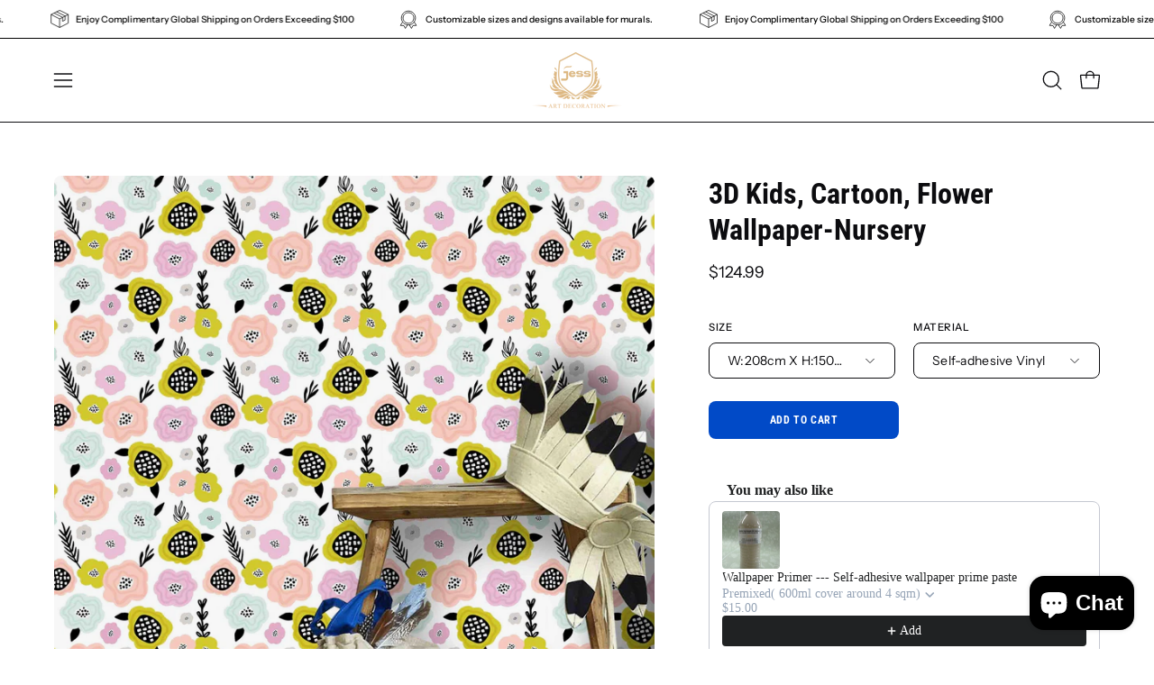

--- FILE ---
content_type: text/html; charset=utf-8
request_url: https://jessartdecoration.com.au/products/3d-kids-cartoon-flower-wallpaper-nursery-wallpaper-removable-wallpaper-peel-and-stick-wall-mural-playroom-wallpaper-wall-decor
body_size: 72040
content:
<!doctype html>
<html class="no-js no-touch" lang="en">
<head>
	<script id="pandectes-rules">   /* PANDECTES-GDPR: DO NOT MODIFY AUTO GENERATED CODE OF THIS SCRIPT */      window.PandectesSettings = {"store":{"id":10356392021,"plan":"basic","theme":"Palo Alto","primaryLocale":"en","adminMode":false},"tsPublished":1713679594,"declaration":{"showPurpose":false,"showProvider":false,"declIntroText":"We use cookies to optimize website functionality, analyze the performance, and provide personalized experience to you. Some cookies are essential to make the website operate and function correctly. Those cookies cannot be disabled. In this window you can manage your preference of cookies.","showDateGenerated":true},"language":{"languageMode":"Single","fallbackLanguage":"en","languageDetection":"browser","languagesSupported":[]},"texts":{"managed":{"headerText":{"en":"We respect your privacy"},"consentText":{"en":"This website uses cookies to ensure you get the best experience."},"dismissButtonText":{"en":"Ok"},"linkText":{"en":"Learn more"},"imprintText":{"en":"Imprint"},"preferencesButtonText":{"en":"Preferences"},"allowButtonText":{"en":"Accept"},"denyButtonText":{"en":"Decline"},"leaveSiteButtonText":{"en":"Leave this site"},"cookiePolicyText":{"en":"Cookie policy"},"preferencesPopupTitleText":{"en":"Manage consent preferences"},"preferencesPopupIntroText":{"en":"We use cookies to optimize website functionality, analyze the performance, and provide personalized experience to you. Some cookies are essential to make the website operate and function correctly. Those cookies cannot be disabled. In this window you can manage your preference of cookies."},"preferencesPopupCloseButtonText":{"en":"Close"},"preferencesPopupAcceptAllButtonText":{"en":"Accept all"},"preferencesPopupRejectAllButtonText":{"en":"Reject all"},"preferencesPopupSaveButtonText":{"en":"Save preferences"},"accessSectionTitleText":{"en":"Data portability"},"accessSectionParagraphText":{"en":"You have the right to request access to your data at any time."},"rectificationSectionTitleText":{"en":"Data Rectification"},"rectificationSectionParagraphText":{"en":"You have the right to request your data to be updated whenever you think it is appropriate."},"erasureSectionTitleText":{"en":"Right to be forgotten"},"erasureSectionParagraphText":{"en":"You have the right to ask all your data to be erased. After that, you will no longer be able to access your account."},"declIntroText":{"en":"We use cookies to optimize website functionality, analyze the performance, and provide personalized experience to you. Some cookies are essential to make the website operate and function correctly. Those cookies cannot be disabled. In this window you can manage your preference of cookies."}},"categories":{"strictlyNecessaryCookiesTitleText":{"en":"Strictly necessary cookies"},"functionalityCookiesTitleText":{"en":"Functional cookies"},"performanceCookiesTitleText":{"en":"Performance cookies"},"targetingCookiesTitleText":{"en":"Targeting cookies"},"unclassifiedCookiesTitleText":{"en":"Unclassified cookies"},"strictlyNecessaryCookiesDescriptionText":{"en":"These cookies are essential in order to enable you to move around the website and use its features, such as accessing secure areas of the website. The website cannot function properly without these cookies."},"functionalityCookiesDescriptionText":{"en":"These cookies enable the site to provide enhanced functionality and personalisation. They may be set by us or by third party providers whose services we have added to our pages. If you do not allow these cookies then some or all of these services may not function properly."},"performanceCookiesDescriptionText":{"en":"These cookies enable us to monitor and improve the performance of our website. For example, they allow us to count visits, identify traffic sources and see which parts of the site are most popular."},"targetingCookiesDescriptionText":{"en":"These cookies may be set through our site by our advertising partners. They may be used by those companies to build a profile of your interests and show you relevant adverts on other sites.    They do not store directly personal information, but are based on uniquely identifying your browser and internet device. If you do not allow these cookies, you will experience less targeted advertising."},"unclassifiedCookiesDescriptionText":{"en":"Unclassified cookies are cookies that we are in the process of classifying, together with the providers of individual cookies."}},"auto":{"declName":{"en":"Name"},"declPath":{"en":"Path"},"declType":{"en":"Type"},"declDomain":{"en":"Domain"},"declPurpose":{"en":"Purpose"},"declProvider":{"en":"Provider"},"declRetention":{"en":"Retention"},"declFirstParty":{"en":"First-party"},"declThirdParty":{"en":"Third-party"},"declSeconds":{"en":"seconds"},"declMinutes":{"en":"minutes"},"declHours":{"en":"hours"},"declDays":{"en":"days"},"declMonths":{"en":"months"},"declYears":{"en":"years"},"declSession":{"en":"Session"},"cookiesDetailsText":{"en":"Cookies details"},"preferencesPopupAlwaysAllowedText":{"en":"Always allowed"},"submitButton":{"en":"Submit"},"submittingButton":{"en":"Submitting..."},"cancelButton":{"en":"Cancel"},"guestsSupportInfoText":{"en":"Please login with your customer account to further proceed."},"guestsSupportEmailPlaceholder":{"en":"E-mail address"},"guestsSupportEmailValidationError":{"en":"Email is not valid"},"guestsSupportEmailSuccessTitle":{"en":"Thank you for your request"},"guestsSupportEmailFailureTitle":{"en":"A problem occurred"},"guestsSupportEmailSuccessMessage":{"en":"If you are registered as a customer of this store, you will soon receive an email with instructions on how to proceed."},"guestsSupportEmailFailureMessage":{"en":"Your request was not submitted. Please try again and if problem persists, contact store owner for assistance."},"confirmationSuccessTitle":{"en":"Your request is verified"},"confirmationFailureTitle":{"en":"A problem occurred"},"confirmationSuccessMessage":{"en":"We will soon get back to you as to your request."},"confirmationFailureMessage":{"en":"Your request was not verified. Please try again and if problem persists, contact store owner for assistance"},"consentSectionTitleText":{"en":"Your cookie consent"},"consentSectionNoConsentText":{"en":"You have not consented to the cookies policy of this website."},"consentSectionConsentedText":{"en":"You consented to the cookies policy of this website on"},"consentStatus":{"en":"Consent preference"},"consentDate":{"en":"Consent date"},"consentId":{"en":"Consent ID"},"consentSectionChangeConsentActionText":{"en":"Change consent preference"},"accessSectionGDPRRequestsActionText":{"en":"Data subject requests"},"accessSectionAccountInfoActionText":{"en":"Personal data"},"accessSectionOrdersRecordsActionText":{"en":"Orders"},"accessSectionDownloadReportActionText":{"en":"Request export"},"rectificationCommentPlaceholder":{"en":"Describe what you want to be updated"},"rectificationCommentValidationError":{"en":"Comment is required"},"rectificationSectionEditAccountActionText":{"en":"Request an update"},"erasureSectionRequestDeletionActionText":{"en":"Request personal data deletion"}}},"library":{"previewMode":false,"fadeInTimeout":0,"defaultBlocked":7,"showLink":true,"showImprintLink":false,"enabled":true,"cookie":{"name":"_pandectes_gdpr","expiryDays":365,"secure":true,"domain":""},"dismissOnScroll":false,"dismissOnWindowClick":false,"dismissOnTimeout":false,"palette":{"popup":{"background":"#FFFFFF","backgroundForCalculations":{"a":1,"b":255,"g":255,"r":255},"text":"#000000"},"button":{"background":"transparent","backgroundForCalculations":{"a":1,"b":255,"g":255,"r":255},"text":"#000000","textForCalculation":{"a":1,"b":0,"g":0,"r":0},"border":"#000000"}},"content":{"href":"https://jessartdecoration.myshopify.com/policies/privacy-policy","imprintHref":"/","close":"&#10005;","target":"","logo":"<img class=\"cc-banner-logo\" height=\"40\" width=\"40\" src=\"https://cdn.shopify.com/s/files/1/0103/5639/2021/t/10/assets/pandectes-logo.png?v=1712539102\" alt=\"Jessartdecoration\" />"},"window":"<div role=\"dialog\" aria-live=\"polite\" aria-label=\"cookieconsent\" aria-describedby=\"cookieconsent:desc\" id=\"pandectes-banner\" class=\"cc-window-wrapper cc-top-wrapper\"><div class=\"pd-cookie-banner-window cc-window {{classes}}\"><!--googleoff: all-->{{children}}<!--googleon: all--></div></div>","compliance":{"opt-both":"<div class=\"cc-compliance cc-highlight\">{{deny}}{{allow}}</div>"},"type":"opt-both","layouts":{"basic":"{{logo}}{{messagelink}}{{compliance}}{{close}}"},"position":"top","theme":"wired","revokable":true,"animateRevokable":false,"revokableReset":false,"revokableLogoUrl":"https://cdn.shopify.com/s/files/1/0103/5639/2021/t/10/assets/pandectes-reopen-logo.png?v=1712539102","revokablePlacement":"bottom-left","revokableMarginHorizontal":15,"revokableMarginVertical":15,"static":false,"autoAttach":true,"hasTransition":true,"blacklistPage":[""]},"geolocation":{"brOnly":false,"caOnly":false,"chOnly":false,"euOnly":false,"jpOnly":false,"thOnly":false,"canadaOnly":false,"globalVisibility":true},"dsr":{"guestsSupport":false,"accessSectionDownloadReportAuto":false},"banner":{"resetTs":1705921824,"extraCss":"        .cc-banner-logo {max-width: 24em!important;}    @media(min-width: 768px) {.cc-window.cc-floating{max-width: 24em!important;width: 24em!important;}}    .cc-message, .pd-cookie-banner-window .cc-header, .cc-logo {text-align: left}    .cc-window-wrapper{z-index: 2147483647;}    .cc-window{z-index: 2147483647;font-family: inherit;}    .pd-cookie-banner-window .cc-header{font-family: inherit;}    .pd-cp-ui{font-family: inherit; background-color: #FFFFFF;color:#000000;}    button.pd-cp-btn, a.pd-cp-btn{}    input + .pd-cp-preferences-slider{background-color: rgba(0, 0, 0, 0.3)}    .pd-cp-scrolling-section::-webkit-scrollbar{background-color: rgba(0, 0, 0, 0.3)}    input:checked + .pd-cp-preferences-slider{background-color: rgba(0, 0, 0, 1)}    .pd-cp-scrolling-section::-webkit-scrollbar-thumb {background-color: rgba(0, 0, 0, 1)}    .pd-cp-ui-close{color:#000000;}    .pd-cp-preferences-slider:before{background-color: #FFFFFF}    .pd-cp-title:before {border-color: #000000!important}    .pd-cp-preferences-slider{background-color:#000000}    .pd-cp-toggle{color:#000000!important}    @media(max-width:699px) {.pd-cp-ui-close-top svg {fill: #000000}}    .pd-cp-toggle:hover,.pd-cp-toggle:visited,.pd-cp-toggle:active{color:#000000!important}    .pd-cookie-banner-window {box-shadow: 0 0 18px rgb(0 0 0 / 20%);}  ","customJavascript":null,"showPoweredBy":false,"hybridStrict":false,"cookiesBlockedByDefault":"7","isActive":true,"implicitSavePreferences":false,"cookieIcon":false,"blockBots":false,"showCookiesDetails":true,"hasTransition":true,"blockingPage":false,"showOnlyLandingPage":false,"leaveSiteUrl":"https://www.google.com","linkRespectStoreLang":false},"cookies":{"0":[{"name":"secure_customer_sig","domain":"jessartdecoration.com.au","path":"/","provider":"Shopify","firstParty":true,"retention":"1 year(s)","expires":1,"unit":"declYears","purpose":{"en":"Used in connection with customer login."}},{"name":"localization","domain":"jessartdecoration.com.au","path":"/","provider":"Shopify","firstParty":true,"retention":"1 year(s)","expires":1,"unit":"declYears","purpose":{"en":"Shopify store localization"}},{"name":"cart_currency","domain":"jessartdecoration.com.au","path":"/","provider":"Shopify","firstParty":true,"retention":"2 ","expires":2,"unit":"declSession","purpose":{"en":"The cookie is necessary for the secure checkout and payment function on the website. This function is provided by shopify.com."}},{"name":"_cmp_a","domain":".jessartdecoration.com.au","path":"/","provider":"Shopify","firstParty":true,"retention":"1 day(s)","expires":1,"unit":"declDays","purpose":{"en":"Used for managing customer privacy settings."}},{"name":"shopify_pay_redirect","domain":"jessartdecoration.com.au","path":"/","provider":"Shopify","firstParty":true,"retention":"1 hour(s)","expires":1,"unit":"declHours","purpose":{"en":"The cookie is necessary for the secure checkout and payment function on the website. This function is provided by shopify.com."}},{"name":"_pandectes_gdpr","domain":".jessartdecoration.com.au","path":"/","provider":"Pandectes","firstParty":true,"retention":"1 year(s)","expires":1,"unit":"declYears","purpose":{"en":"Used for the functionality of the cookies consent banner."}},{"name":"keep_alive","domain":"jessartdecoration.com.au","path":"/","provider":"Shopify","firstParty":true,"retention":"30 minute(s)","expires":30,"unit":"declMinutes","purpose":{"en":"Used in connection with buyer localization."}},{"name":"_secure_session_id","domain":"jessartdecoration.com.au","path":"/","provider":"Shopify","firstParty":true,"retention":"1 month(s)","expires":1,"unit":"declMonths","purpose":{"en":"Used in connection with navigation through a storefront."}}],"1":[{"name":"baMet_visit","domain":"jessartdecoration.com.au","path":"/","provider":"Boosterapps","firstParty":true,"retention":"30 minute(s)","expires":30,"unit":"declMinutes","purpose":{"en":"Used by Boosterapps"}},{"name":"_pinterest_ct_ua","domain":".ct.pinterest.com","path":"/","provider":"Pinterest","firstParty":false,"retention":"1 year(s)","expires":1,"unit":"declYears","purpose":{"en":"Used to group actions across pages."}},{"name":"fsb_previous_pathname","domain":"jessartdecoration.com.au","path":"/","provider":"Hextom","firstParty":true,"retention":"Session","expires":-54,"unit":"declYears","purpose":{"en":"Used by Hextom apps"}},{"name":"PHPSESSID","domain":"www.improvedcontactform.com","path":"/","provider":"Unknown","firstParty":false,"retention":"Session","expires":-54,"unit":"declYears","purpose":{"en":"Cookie is placed by PHP with unknown functionality."}},{"name":"locale_bar_accepted","domain":"jessartdecoration.com.au","path":"/","provider":"GrizzlyAppsSRL","firstParty":true,"retention":"Session","expires":-54,"unit":"declYears","purpose":{"en":"This cookie is provided by the app (BEST Currency Converter) and is used to secure the currency chosen by the customer."}},{"name":"_hjSession_3728601","domain":".jessartdecoration.com.au","path":"/","provider":"Hotjar","firstParty":true,"retention":"30 minute(s)","expires":30,"unit":"declMinutes","purpose":{"en":""}},{"name":"_hjSessionUser_3728601","domain":".jessartdecoration.com.au","path":"/","provider":"Hotjar","firstParty":true,"retention":"1 year(s)","expires":1,"unit":"declYears","purpose":{"en":""}},{"name":"fsb_total_price_288734","domain":"jessartdecoration.com.au","path":"/","provider":"Hextom","firstParty":true,"retention":"Session","expires":-54,"unit":"declYears","purpose":{"en":""}}],"2":[{"name":"_shopify_y","domain":".jessartdecoration.com.au","path":"/","provider":"Shopify","firstParty":true,"retention":"1 year(s)","expires":1,"unit":"declYears","purpose":{"en":"Shopify analytics."}},{"name":"_landing_page","domain":".jessartdecoration.com.au","path":"/","provider":"Shopify","firstParty":true,"retention":"2 ","expires":2,"unit":"declSession","purpose":{"en":"Tracks landing pages."}},{"name":"_orig_referrer","domain":".jessartdecoration.com.au","path":"/","provider":"Shopify","firstParty":true,"retention":"2 ","expires":2,"unit":"declSession","purpose":{"en":"Tracks landing pages."}},{"name":"_ga","domain":".jessartdecoration.com.au","path":"/","provider":"Google","firstParty":true,"retention":"1 year(s)","expires":1,"unit":"declYears","purpose":{"en":"Cookie is set by Google Analytics with unknown functionality"}},{"name":"__cf_bm","domain":".boldapps.net","path":"/","provider":"CloudFlare","firstParty":false,"retention":"30 minute(s)","expires":30,"unit":"declMinutes","purpose":{"en":"Used to manage incoming traffic that matches criteria associated with bots."}},{"name":"_shopify_sa_t","domain":".jessartdecoration.com.au","path":"/","provider":"Shopify","firstParty":true,"retention":"30 minute(s)","expires":30,"unit":"declMinutes","purpose":{"en":"Shopify analytics relating to marketing & referrals."}},{"name":"_shopify_s","domain":".jessartdecoration.com.au","path":"/","provider":"Shopify","firstParty":true,"retention":"30 minute(s)","expires":30,"unit":"declMinutes","purpose":{"en":"Shopify analytics."}},{"name":"_shopify_sa_p","domain":".jessartdecoration.com.au","path":"/","provider":"Shopify","firstParty":true,"retention":"30 minute(s)","expires":30,"unit":"declMinutes","purpose":{"en":"Shopify analytics relating to marketing & referrals."}},{"name":"__cf_bm","domain":".shappify-cdn.com","path":"/","provider":"CloudFlare","firstParty":false,"retention":"30 minute(s)","expires":30,"unit":"declMinutes","purpose":{"en":"Used to manage incoming traffic that matches criteria associated with bots."}},{"name":"__cf_bm","domain":".boldcommerce.com","path":"/","provider":"CloudFlare","firstParty":false,"retention":"30 minute(s)","expires":30,"unit":"declMinutes","purpose":{"en":"Used to manage incoming traffic that matches criteria associated with bots."}},{"name":"_clck","domain":".jessartdecoration.com.au","path":"/","provider":"Microsoft","firstParty":true,"retention":"1 year(s)","expires":1,"unit":"declYears","purpose":{"en":"Used by Microsoft Clarity to store a unique user ID."}},{"name":"_clsk","domain":".jessartdecoration.com.au","path":"/","provider":"Microsoft","firstParty":true,"retention":"1 day(s)","expires":1,"unit":"declDays","purpose":{"en":"Used by Microsoft Clarity to store a unique user ID.\t"}},{"name":"__cf_bm","domain":".forms.soundestlink.com","path":"/","provider":"CloudFlare","firstParty":false,"retention":"30 minute(s)","expires":30,"unit":"declMinutes","purpose":{"en":"Used to manage incoming traffic that matches criteria associated with bots."}},{"name":"_shopify_s","domain":"au","path":"/","provider":"Shopify","firstParty":false,"retention":"Session","expires":1,"unit":"declSeconds","purpose":{"en":"Shopify analytics."}},{"name":"_shopify_s","domain":"com.au","path":"/","provider":"Shopify","firstParty":false,"retention":"Session","expires":1,"unit":"declSeconds","purpose":{"en":"Shopify analytics."}},{"name":"_boomr_clss","domain":"https://jessartdecoration.com.au","path":"/","provider":"Shopify","firstParty":true,"retention":"Persistent","expires":1,"unit":"declYears","purpose":{"en":"Used to monitor and optimize the performance of Shopify stores."}},{"name":"_ga_60KCS2WT9F","domain":".jessartdecoration.com.au","path":"/","provider":"Google","firstParty":true,"retention":"1 year(s)","expires":1,"unit":"declYears","purpose":{"en":""}},{"name":"_ga_MN3PV5BNQV","domain":".jessartdecoration.com.au","path":"/","provider":"Google","firstParty":true,"retention":"1 year(s)","expires":1,"unit":"declYears","purpose":{"en":""}},{"name":"_ga_7E60SKLXT7","domain":".jessartdecoration.com.au","path":"/","provider":"Google","firstParty":true,"retention":"1 year(s)","expires":1,"unit":"declYears","purpose":{"en":""}}],"4":[{"name":"_gcl_au","domain":".jessartdecoration.com.au","path":"/","provider":"Google","firstParty":true,"retention":"3 month(s)","expires":3,"unit":"declMonths","purpose":{"en":"Cookie is placed by Google Tag Manager to track conversions."}},{"name":"test_cookie","domain":".doubleclick.net","path":"/","provider":"Google","firstParty":false,"retention":"15 minute(s)","expires":15,"unit":"declMinutes","purpose":{"en":"To measure the visitors’ actions after they click through from an advert. Expires after each visit."}},{"name":"_pin_unauth","domain":".jessartdecoration.com.au","path":"/","provider":"Pinterest","firstParty":true,"retention":"1 year(s)","expires":1,"unit":"declYears","purpose":{"en":"Used to group actions for users who cannot be identified by Pinterest."}},{"name":"MUID","domain":".bing.com","path":"/","provider":"Microsoft","firstParty":false,"retention":"1 year(s)","expires":1,"unit":"declYears","purpose":{"en":"Cookie is placed by Microsoft to track visits across websites."}},{"name":"_fbp","domain":".jessartdecoration.com.au","path":"/","provider":"Facebook","firstParty":true,"retention":"3 month(s)","expires":3,"unit":"declMonths","purpose":{"en":"Cookie is placed by Facebook to track visits across websites."}},{"name":"MUID","domain":".clarity.ms","path":"/","provider":"Microsoft","firstParty":false,"retention":"1 year(s)","expires":1,"unit":"declYears","purpose":{"en":"Cookie is placed by Microsoft to track visits across websites."}},{"name":"soundestID","domain":".jessartdecoration.com.au","path":"/","provider":"Omnisend","firstParty":true,"retention":"Session","expires":-54,"unit":"declYears","purpose":{"en":"Used to identify an anonymous contact."}},{"name":"omnisendSessionID","domain":".jessartdecoration.com.au","path":"/","provider":"Omnisend","firstParty":true,"retention":"30 minute(s)","expires":30,"unit":"declMinutes","purpose":{"en":"Used to identify a session of an anonymous contact or a contact."}},{"name":"wpm-domain-test","domain":"com.au","path":"/","provider":"Shopify","firstParty":false,"retention":"Session","expires":1,"unit":"declSeconds","purpose":{"en":"Used to test the storage of parameters about products added to the cart or payment currency"}},{"name":"wpm-domain-test","domain":"jessartdecoration.com.au","path":"/","provider":"Shopify","firstParty":true,"retention":"Session","expires":1,"unit":"declSeconds","purpose":{"en":"Used to test the storage of parameters about products added to the cart or payment currency"}},{"name":"IDE","domain":".doubleclick.net","path":"/","provider":"Google","firstParty":false,"retention":"1 year(s)","expires":1,"unit":"declYears","purpose":{"en":"To measure the visitors’ actions after they click through from an advert. Expires after 1 year."}},{"name":"wpm-domain-test","domain":"au","path":"/","provider":"Shopify","firstParty":false,"retention":"Session","expires":1,"unit":"declSeconds","purpose":{"en":"Used to test the storage of parameters about products added to the cart or payment currency"}},{"name":"lastExternalReferrerTime","domain":"https://jessartdecoration.com.au","path":"/","provider":"Facebook","firstParty":true,"retention":"Persistent","expires":1,"unit":"declYears","purpose":{"en":"Contains the timestamp of the last update of the lastExternalReferrer cookie."}},{"name":"lastExternalReferrer","domain":"https://jessartdecoration.com.au","path":"/","provider":"Facebook","firstParty":true,"retention":"Persistent","expires":1,"unit":"declYears","purpose":{"en":"Detects how the user reached the website by registering their last URL-address."}}],"8":[{"name":"boldmc-initial-conversion","domain":"jessartdecoration.com.au","path":"/","provider":"Unknown","firstParty":true,"retention":"15 minute(s)","expires":15,"unit":"declMinutes","purpose":{"en":""}},{"name":"boldmc-localized","domain":"jessartdecoration.com.au","path":"/","provider":"Unknown","firstParty":true,"retention":"15 minute(s)","expires":15,"unit":"declMinutes","purpose":{"en":""}},{"name":"_hjIncludedInSessionSample_3728601","domain":".jessartdecoration.com.au","path":"/","provider":"Unknown","firstParty":true,"retention":"30 minute(s)","expires":30,"unit":"declMinutes","purpose":{"en":""}},{"name":"boldCurrencyCookie","domain":"jessartdecoration.com.au","path":"/","provider":"Unknown","firstParty":true,"retention":"2 ","expires":2,"unit":"declSession","purpose":{"en":""}},{"name":"CLID","domain":"www.clarity.ms","path":"/","provider":"Unknown","firstParty":false,"retention":"1 year(s)","expires":1,"unit":"declYears","purpose":{"en":""}},{"name":"ar_debug","domain":".pinterest.com","path":"/","provider":"Unknown","firstParty":false,"retention":"1 year(s)","expires":1,"unit":"declYears","purpose":{"en":""}},{"name":"SM","domain":".c.clarity.ms","path":"/","provider":"Unknown","firstParty":false,"retention":"Session","expires":-54,"unit":"declYears","purpose":{"en":""}},{"name":"MR","domain":".c.clarity.ms","path":"/","provider":"Unknown","firstParty":false,"retention":"1 ","expires":1,"unit":"declSession","purpose":{"en":""}},{"name":"ANONCHK","domain":".c.clarity.ms","path":"/","provider":"Unknown","firstParty":false,"retention":"10 minute(s)","expires":10,"unit":"declMinutes","purpose":{"en":""}},{"name":"MR","domain":".c.bing.com","path":"/","provider":"Unknown","firstParty":false,"retention":"1 ","expires":1,"unit":"declSession","purpose":{"en":""}},{"name":"SRM_B","domain":".c.bing.com","path":"/","provider":"Unknown","firstParty":false,"retention":"1 year(s)","expires":1,"unit":"declYears","purpose":{"en":""}},{"name":"wsg_referrer","domain":"jessartdecoration.com.au","path":"/","provider":"Unknown","firstParty":true,"retention":"Session","expires":-54,"unit":"declYears","purpose":{"en":""}},{"name":"wsg_pages","domain":"jessartdecoration.com.au","path":"/","provider":"Unknown","firstParty":true,"retention":"Session","expires":-54,"unit":"declYears","purpose":{"en":""}},{"name":"288734fsb_incurred_fee_products","domain":"jessartdecoration.com.au","path":"/","provider":"Unknown","firstParty":true,"retention":"Session","expires":-54,"unit":"declYears","purpose":{"en":""}},{"name":"288734fsb_excluded_products","domain":"jessartdecoration.com.au","path":"/","provider":"Unknown","firstParty":true,"retention":"Session","expires":-54,"unit":"declYears","purpose":{"en":""}},{"name":"288734fsb_target_products_type","domain":"jessartdecoration.com.au","path":"/","provider":"Unknown","firstParty":true,"retention":"Session","expires":-54,"unit":"declYears","purpose":{"en":""}},{"name":"_hjTLDTest","domain":"com.au","path":"/","provider":"Unknown","firstParty":false,"retention":"Session","expires":1,"unit":"declSeconds","purpose":{"en":""}},{"name":"ba_msg_active","domain":"https://jessartdecoration.com.au","path":"/","provider":"Unknown","firstParty":true,"retention":"Persistent","expires":1,"unit":"declYears","purpose":{"en":""}},{"name":"baMet_visitor","domain":"https://jessartdecoration.com.au","path":"/","provider":"Unknown","firstParty":true,"retention":"Persistent","expires":1,"unit":"declYears","purpose":{"en":""}},{"name":"shopifyChatData","domain":"https://jessartdecoration.com.au","path":"/","provider":"Unknown","firstParty":true,"retention":"Persistent","expires":1,"unit":"declYears","purpose":{"en":""}},{"name":"bugsnag-anonymous-id","domain":"https://jessartdecoration.com.au","path":"/","provider":"Unknown","firstParty":true,"retention":"Persistent","expires":1,"unit":"declYears","purpose":{"en":""}},{"name":"_hjLocalStorageTest","domain":"https://jessartdecoration.com.au","path":"/","provider":"Unknown","firstParty":true,"retention":"Persistent","expires":1,"unit":"declYears","purpose":{"en":""}},{"name":"fsb_payload","domain":"https://jessartdecoration.com.au","path":"/","provider":"Unknown","firstParty":true,"retention":"Session","expires":1,"unit":"declYears","purpose":{"en":""}},{"name":"is_eu","domain":"https://jessartdecoration.com.au","path":"/","provider":"Unknown","firstParty":true,"retention":"Session","expires":1,"unit":"declYears","purpose":{"en":""}},{"name":"_cltk","domain":"https://jessartdecoration.com.au","path":"/","provider":"Unknown","firstParty":true,"retention":"Session","expires":1,"unit":"declYears","purpose":{"en":""}},{"name":"local-storage-test","domain":"https://jessartdecoration.com.au","path":"/","provider":"Unknown","firstParty":true,"retention":"Persistent","expires":1,"unit":"declYears","purpose":{"en":""}},{"name":"test","domain":"https://jessartdecoration.com.au","path":"/","provider":"Unknown","firstParty":true,"retention":"Session","expires":1,"unit":"declYears","purpose":{"en":""}},{"name":"_hjSessionStorageTest","domain":"https://jessartdecoration.com.au","path":"/","provider":"Unknown","firstParty":true,"retention":"Session","expires":1,"unit":"declYears","purpose":{"en":""}}]},"blocker":{"isActive":false,"googleConsentMode":{"id":"","analyticsId":"","isActive":false,"adStorageCategory":4,"analyticsStorageCategory":2,"personalizationStorageCategory":1,"functionalityStorageCategory":1,"customEvent":true,"securityStorageCategory":0,"redactData":true,"urlPassthrough":false,"dataLayerProperty":"dataLayer"},"facebookPixel":{"id":"","isActive":false,"ldu":false},"rakuten":{"isActive":false,"cmp":false,"ccpa":false},"gpcIsActive":false,"defaultBlocked":7,"patterns":{"whiteList":[],"blackList":{"1":[],"2":[],"4":[],"8":[]},"iframesWhiteList":[],"iframesBlackList":{"1":[],"2":[],"4":[],"8":[]},"beaconsWhiteList":[],"beaconsBlackList":{"1":[],"2":[],"4":[],"8":[]}}}}      !function(){"use strict";window.PandectesRules=window.PandectesRules||{},window.PandectesRules.manualBlacklist={1:[],2:[],4:[]},window.PandectesRules.blacklistedIFrames={1:[],2:[],4:[]},window.PandectesRules.blacklistedCss={1:[],2:[],4:[]},window.PandectesRules.blacklistedBeacons={1:[],2:[],4:[]};var e="javascript/blocked",t="_pandectes_gdpr";function n(e){return new RegExp(e.replace(/[/\\.+?$()]/g,"\\$&").replace("*","(.*)"))}var a=function(e){try{return JSON.parse(e)}catch(e){return!1}},r=function(e){var t=arguments.length>1&&void 0!==arguments[1]?arguments[1]:"log",n=new URLSearchParams(window.location.search);n.get("log")&&console[t]("PandectesRules: ".concat(e))};function o(e){var t=document.createElement("script");t.async=!0,t.src=e,document.head.appendChild(t)}function i(e,t){var n=Object.keys(e);if(Object.getOwnPropertySymbols){var a=Object.getOwnPropertySymbols(e);t&&(a=a.filter((function(t){return Object.getOwnPropertyDescriptor(e,t).enumerable}))),n.push.apply(n,a)}return n}function s(e){for(var t=1;t<arguments.length;t++){var n=null!=arguments[t]?arguments[t]:{};t%2?i(Object(n),!0).forEach((function(t){l(e,t,n[t])})):Object.getOwnPropertyDescriptors?Object.defineProperties(e,Object.getOwnPropertyDescriptors(n)):i(Object(n)).forEach((function(t){Object.defineProperty(e,t,Object.getOwnPropertyDescriptor(n,t))}))}return e}function c(e){return c="function"==typeof Symbol&&"symbol"==typeof Symbol.iterator?function(e){return typeof e}:function(e){return e&&"function"==typeof Symbol&&e.constructor===Symbol&&e!==Symbol.prototype?"symbol":typeof e},c(e)}function l(e,t,n){return t in e?Object.defineProperty(e,t,{value:n,enumerable:!0,configurable:!0,writable:!0}):e[t]=n,e}function d(e,t){return function(e){if(Array.isArray(e))return e}(e)||function(e,t){var n=null==e?null:"undefined"!=typeof Symbol&&e[Symbol.iterator]||e["@@iterator"];if(null==n)return;var a,r,o=[],i=!0,s=!1;try{for(n=n.call(e);!(i=(a=n.next()).done)&&(o.push(a.value),!t||o.length!==t);i=!0);}catch(e){s=!0,r=e}finally{try{i||null==n.return||n.return()}finally{if(s)throw r}}return o}(e,t)||f(e,t)||function(){throw new TypeError("Invalid attempt to destructure non-iterable instance.\nIn order to be iterable, non-array objects must have a [Symbol.iterator]() method.")}()}function u(e){return function(e){if(Array.isArray(e))return p(e)}(e)||function(e){if("undefined"!=typeof Symbol&&null!=e[Symbol.iterator]||null!=e["@@iterator"])return Array.from(e)}(e)||f(e)||function(){throw new TypeError("Invalid attempt to spread non-iterable instance.\nIn order to be iterable, non-array objects must have a [Symbol.iterator]() method.")}()}function f(e,t){if(e){if("string"==typeof e)return p(e,t);var n=Object.prototype.toString.call(e).slice(8,-1);return"Object"===n&&e.constructor&&(n=e.constructor.name),"Map"===n||"Set"===n?Array.from(e):"Arguments"===n||/^(?:Ui|I)nt(?:8|16|32)(?:Clamped)?Array$/.test(n)?p(e,t):void 0}}function p(e,t){(null==t||t>e.length)&&(t=e.length);for(var n=0,a=new Array(t);n<t;n++)a[n]=e[n];return a}var g=window.PandectesRulesSettings||window.PandectesSettings,y=!(void 0===window.dataLayer||!Array.isArray(window.dataLayer)||!window.dataLayer.some((function(e){return"pandectes_full_scan"===e.event}))),h=function(){var e,n=arguments.length>0&&void 0!==arguments[0]?arguments[0]:t,r="; "+document.cookie,o=r.split("; "+n+"=");if(o.length<2)e={};else{var i=o.pop(),s=i.split(";");e=window.atob(s.shift())}var c=a(e);return!1!==c?c:e}(),v=g.banner.isActive,w=g.blocker,m=w.defaultBlocked,b=w.patterns,k=h&&null!==h.preferences&&void 0!==h.preferences?h.preferences:null,_=y?0:v?null===k?m:k:0,L={1:0==(1&_),2:0==(2&_),4:0==(4&_)},S=b.blackList,C=b.whiteList,P=b.iframesBlackList,A=b.iframesWhiteList,E=b.beaconsBlackList,O=b.beaconsWhiteList,B={blackList:[],whiteList:[],iframesBlackList:{1:[],2:[],4:[],8:[]},iframesWhiteList:[],beaconsBlackList:{1:[],2:[],4:[],8:[]},beaconsWhiteList:[]};[1,2,4].map((function(e){var t;L[e]||((t=B.blackList).push.apply(t,u(S[e].length?S[e].map(n):[])),B.iframesBlackList[e]=P[e].length?P[e].map(n):[],B.beaconsBlackList[e]=E[e].length?E[e].map(n):[])})),B.whiteList=C.length?C.map(n):[],B.iframesWhiteList=A.length?A.map(n):[],B.beaconsWhiteList=O.length?O.map(n):[];var j={scripts:[],iframes:{1:[],2:[],4:[]},beacons:{1:[],2:[],4:[]},css:{1:[],2:[],4:[]}},I=function(t,n){return t&&(!n||n!==e)&&(!B.blackList||B.blackList.some((function(e){return e.test(t)})))&&(!B.whiteList||B.whiteList.every((function(e){return!e.test(t)})))},R=function(e){var t=e.getAttribute("src");return B.blackList&&B.blackList.every((function(e){return!e.test(t)}))||B.whiteList&&B.whiteList.some((function(e){return e.test(t)}))},N=function(e,t){var n=B.iframesBlackList[t],a=B.iframesWhiteList;return e&&(!n||n.some((function(t){return t.test(e)})))&&(!a||a.every((function(t){return!t.test(e)})))},T=function(e,t){var n=B.beaconsBlackList[t],a=B.beaconsWhiteList;return e&&(!n||n.some((function(t){return t.test(e)})))&&(!a||a.every((function(t){return!t.test(e)})))},x=new MutationObserver((function(e){for(var t=0;t<e.length;t++)for(var n=e[t].addedNodes,a=0;a<n.length;a++){var r=n[a],o=r.dataset&&r.dataset.cookiecategory;if(1===r.nodeType&&"LINK"===r.tagName){var i=r.dataset&&r.dataset.href;if(i&&o)switch(o){case"functionality":case"C0001":j.css[1].push(i);break;case"performance":case"C0002":j.css[2].push(i);break;case"targeting":case"C0003":j.css[4].push(i)}}}})),D=new MutationObserver((function(t){for(var n=0;n<t.length;n++)for(var a=t[n].addedNodes,r=function(t){var n=a[t],r=n.src||n.dataset&&n.dataset.src,o=n.dataset&&n.dataset.cookiecategory;if(1===n.nodeType&&"IFRAME"===n.tagName){if(r){var i=!1;N(r,1)||"functionality"===o||"C0001"===o?(i=!0,j.iframes[1].push(r)):N(r,2)||"performance"===o||"C0002"===o?(i=!0,j.iframes[2].push(r)):(N(r,4)||"targeting"===o||"C0003"===o)&&(i=!0,j.iframes[4].push(r)),i&&(n.removeAttribute("src"),n.setAttribute("data-src",r))}}else if(1===n.nodeType&&"IMG"===n.tagName){if(r){var s=!1;T(r,1)?(s=!0,j.beacons[1].push(r)):T(r,2)?(s=!0,j.beacons[2].push(r)):T(r,4)&&(s=!0,j.beacons[4].push(r)),s&&(n.removeAttribute("src"),n.setAttribute("data-src",r))}}else if(1===n.nodeType&&"LINK"===n.tagName){var c=n.dataset&&n.dataset.href;if(c&&o)switch(o){case"functionality":case"C0001":j.css[1].push(c);break;case"performance":case"C0002":j.css[2].push(c);break;case"targeting":case"C0003":j.css[4].push(c)}}else if(1===n.nodeType&&"SCRIPT"===n.tagName){var l=n.type,d=!1;if(I(r,l))d=!0;else if(r&&o)switch(o){case"functionality":case"C0001":d=!0,window.PandectesRules.manualBlacklist[1].push(r);break;case"performance":case"C0002":d=!0,window.PandectesRules.manualBlacklist[2].push(r);break;case"targeting":case"C0003":d=!0,window.PandectesRules.manualBlacklist[4].push(r)}if(d){j.scripts.push([n,l]),n.type=e;n.addEventListener("beforescriptexecute",(function t(a){n.getAttribute("type")===e&&a.preventDefault(),n.removeEventListener("beforescriptexecute",t)})),n.parentElement&&n.parentElement.removeChild(n)}}},o=0;o<a.length;o++)r(o)})),M=document.createElement,z={src:Object.getOwnPropertyDescriptor(HTMLScriptElement.prototype,"src"),type:Object.getOwnPropertyDescriptor(HTMLScriptElement.prototype,"type")};window.PandectesRules.unblockCss=function(e){var t=j.css[e]||[];t.length&&r("Unblocking CSS for ".concat(e)),t.forEach((function(e){var t=document.querySelector('link[data-href^="'.concat(e,'"]'));t.removeAttribute("data-href"),t.href=e})),j.css[e]=[]},window.PandectesRules.unblockIFrames=function(e){var t=j.iframes[e]||[];t.length&&r("Unblocking IFrames for ".concat(e)),B.iframesBlackList[e]=[],t.forEach((function(e){var t=document.querySelector('iframe[data-src^="'.concat(e,'"]'));t.removeAttribute("data-src"),t.src=e})),j.iframes[e]=[]},window.PandectesRules.unblockBeacons=function(e){var t=j.beacons[e]||[];t.length&&r("Unblocking Beacons for ".concat(e)),B.beaconsBlackList[e]=[],t.forEach((function(e){var t=document.querySelector('img[data-src^="'.concat(e,'"]'));t.removeAttribute("data-src"),t.src=e})),j.beacons[e]=[]},window.PandectesRules.unblockInlineScripts=function(e){var t=1===e?"functionality":2===e?"performance":"targeting";document.querySelectorAll('script[type="javascript/blocked"][data-cookiecategory="'.concat(t,'"]')).forEach((function(e){var t=e.textContent;e.parentNode.removeChild(e);var n=document.createElement("script");n.type="text/javascript",n.textContent=t,document.body.appendChild(n)}))},window.PandectesRules.unblock=function(t){t.length<1?(B.blackList=[],B.whiteList=[],B.iframesBlackList=[],B.iframesWhiteList=[]):(B.blackList&&(B.blackList=B.blackList.filter((function(e){return t.every((function(t){return"string"==typeof t?!e.test(t):t instanceof RegExp?e.toString()!==t.toString():void 0}))}))),B.whiteList&&(B.whiteList=[].concat(u(B.whiteList),u(t.map((function(e){if("string"==typeof e){var t=".*"+n(e)+".*";if(B.whiteList.every((function(e){return e.toString()!==t.toString()})))return new RegExp(t)}else if(e instanceof RegExp&&B.whiteList.every((function(t){return t.toString()!==e.toString()})))return e;return null})).filter(Boolean)))));for(var a=document.querySelectorAll('script[type="'.concat(e,'"]')),o=0;o<a.length;o++){var i=a[o];R(i)&&(j.scripts.push([i,"application/javascript"]),i.parentElement.removeChild(i))}var s=0;u(j.scripts).forEach((function(e,t){var n=d(e,2),a=n[0],r=n[1];if(R(a)){for(var o=document.createElement("script"),i=0;i<a.attributes.length;i++){var c=a.attributes[i];"src"!==c.name&&"type"!==c.name&&o.setAttribute(c.name,a.attributes[i].value)}o.setAttribute("src",a.src),o.setAttribute("type",r||"application/javascript"),document.head.appendChild(o),j.scripts.splice(t-s,1),s++}})),0==B.blackList.length&&0===B.iframesBlackList[1].length&&0===B.iframesBlackList[2].length&&0===B.iframesBlackList[4].length&&0===B.beaconsBlackList[1].length&&0===B.beaconsBlackList[2].length&&0===B.beaconsBlackList[4].length&&(r("Disconnecting observers"),D.disconnect(),x.disconnect())};var W,F,U=g.store.adminMode,q=g.blocker,J=q.defaultBlocked;W=function(){!function(){var e=window.Shopify.trackingConsent;if(!1!==e.shouldShowBanner()||null!==k||7!==J)try{var t=U&&!(window.Shopify&&window.Shopify.AdminBarInjector),n={preferences:0==(1&_)||y||t,analytics:0==(2&_)||y||t,marketing:0==(4&_)||y||t};e.firstPartyMarketingAllowed()===n.marketing&&e.analyticsProcessingAllowed()===n.analytics&&e.preferencesProcessingAllowed()===n.preferences||(n.sale_of_data=n.marketing,e.setTrackingConsent(n,(function(e){e&&e.error?r("Shopify.customerPrivacy API - failed to setTrackingConsent"):r("setTrackingConsent(".concat(JSON.stringify(n),")"))})))}catch(e){r("Shopify.customerPrivacy API - exception")}}(),function(){var e=window.Shopify.trackingConsent,t=e.currentVisitorConsent();if(q.gpcIsActive&&"CCPA"===e.getRegulation()&&"no"===t.gpc&&"yes"!==t.sale_of_data){var n={sale_of_data:!1};e.setTrackingConsent(n,(function(e){e&&e.error?r("Shopify.customerPrivacy API - failed to setTrackingConsent({".concat(JSON.stringify(n),")")):r("setTrackingConsent(".concat(JSON.stringify(n),")"))}))}}()},F=null,window.Shopify&&window.Shopify.loadFeatures&&window.Shopify.trackingConsent?W():F=setInterval((function(){window.Shopify&&window.Shopify.loadFeatures&&(clearInterval(F),window.Shopify.loadFeatures([{name:"consent-tracking-api",version:"0.1"}],(function(e){e?r("Shopify.customerPrivacy API - failed to load"):(r("shouldShowBanner() -> ".concat(window.Shopify.trackingConsent.shouldShowBanner()," | saleOfDataRegion() -> ").concat(window.Shopify.trackingConsent.saleOfDataRegion())),W())})))}),10);var G=g.banner.isActive,H=g.blocker.googleConsentMode,$=H.isActive,K=H.customEvent,V=H.id,Y=void 0===V?"":V,Q=H.analyticsId,X=void 0===Q?"":Q,Z=H.adwordsId,ee=void 0===Z?"":Z,te=H.redactData,ne=H.urlPassthrough,ae=H.adStorageCategory,re=H.analyticsStorageCategory,oe=H.functionalityStorageCategory,ie=H.personalizationStorageCategory,se=H.securityStorageCategory,ce=H.dataLayerProperty,le=void 0===ce?"dataLayer":ce,de=H.waitForUpdate,ue=void 0===de?0:de,fe=H.useNativeChannel,pe=void 0!==fe&&fe;function ge(){window[le].push(arguments)}window[le]=window[le]||[];var ye,he,ve={hasInitialized:!1,useNativeChannel:!1,ads_data_redaction:!1,url_passthrough:!1,data_layer_property:"dataLayer",storage:{ad_storage:"granted",ad_user_data:"granted",ad_personalization:"granted",analytics_storage:"granted",functionality_storage:"granted",personalization_storage:"granted",security_storage:"granted"}};if(G&&$){var we=0==(_&ae)?"granted":"denied",me=0==(_&re)?"granted":"denied",be=0==(_&oe)?"granted":"denied",ke=0==(_&ie)?"granted":"denied",_e=0==(_&se)?"granted":"denied";ve.hasInitialized=!0,ve.useNativeChannel=pe,ve.ads_data_redaction="denied"===we&&te,ve.url_passthrough=ne,ve.storage.ad_storage=we,ve.storage.ad_user_data=we,ve.storage.ad_personalization=we,ve.storage.analytics_storage=me,ve.storage.functionality_storage=be,ve.storage.personalization_storage=ke,ve.storage.security_storage=_e,ue&&(ve.storage.wait_for_update="denied"===me||"denied"===we?ue:0),ve.data_layer_property=le||"dataLayer",ve.ads_data_redaction&&ge("set","ads_data_redaction",ve.ads_data_redaction),ve.url_passthrough&&ge("set","url_passthrough",ve.url_passthrough),ve.useNativeChannel&&(window[le].push=function(){for(var e=!1,t=arguments.length,n=new Array(t),a=0;a<t;a++)n[a]=arguments[a];if(n&&n[0]){var r=n[0][0],o=n[0][1],i=n[0][2],s=i&&"object"===c(i)&&4===Object.values(i).length&&i.ad_storage&&i.analytics_storage&&i.ad_user_data&&i.ad_personalization;if("consent"===r&&s)if("default"===o)i.functionality_storage=ve.storage.functionality_storage,i.personalization_storage=ve.storage.personalization_storage,i.security_storage="granted",ve.storage.wait_for_update&&(i.wait_for_update=ve.storage.wait_for_update),e=!0;else if("update"===o){try{var l=window.Shopify.customerPrivacy.preferencesProcessingAllowed()?"granted":"denied";i.functionality_storage=l,i.personalization_storage=l}catch(e){}i.security_storage="granted"}}var d=Array.prototype.push.apply(this,n);return e&&window.dispatchEvent(new CustomEvent("PandectesEvent_NativeApp")),d}),pe?window.addEventListener("PandectesEvent_NativeApp",Le):Le()}function Le(){!1===pe?(console.log("Pandectes: Google Consent Mode (av2)"),ge("consent","default",ve.storage)):console.log("Pandectes: Google Consent Mode (av2nc)"),(Y.length||X.length||ee.length)&&(window[ve.data_layer_property].push({"pandectes.start":(new Date).getTime(),event:"pandectes-rules.min.js"}),(X.length||ee.length)&&ge("js",new Date));var e="https://www.googletagmanager.com";if(Y.length){var t=Y.split(",");window[ve.data_layer_property].push({"gtm.start":(new Date).getTime(),event:"gtm.js"});for(var n=0;n<t.length;n++){var a="dataLayer"!==ve.data_layer_property?"&l=".concat(ve.data_layer_property):"";o("".concat(e,"/gtm.js?id=").concat(t[n].trim()).concat(a))}}if(X.length)for(var r=X.split(","),i=0;i<r.length;i++){var s=r[i].trim();s.length&&(o("".concat(e,"/gtag/js?id=").concat(s)),ge("config",s,{send_page_view:!1}))}if(ee.length)for(var c=ee.split(","),l=0;l<c.length;l++){var d=c[l].trim();d.length&&(o("".concat(e,"/gtag/js?id=").concat(d)),ge("config",d,{allow_enhanced_conversions:!0}))}pe&&window.removeEventListener("PandectesEvent_NativeApp",Le)}G&&K&&(he=7===(ye=_)?"deny":0===ye?"allow":"mixed",window[le].push({event:"Pandectes_Consent_Update",pandectes_status:he,pandectes_categories:{C0000:"allow",C0001:L[1]?"allow":"deny",C0002:L[2]?"allow":"deny",C0003:L[4]?"allow":"deny"}}));var Se=g.blocker,Ce=Se.klaviyoIsActive,Pe=Se.googleConsentMode.adStorageCategory;Ce&&window.addEventListener("PandectesEvent_OnConsent",(function(e){var t=e.detail.preferences;if(null!=t){var n=0==(t&Pe)?"granted":"denied";void 0!==window.klaviyo&&window.klaviyo.isIdentified()&&window.klaviyo.push(["identify",{ad_personalization:n,ad_user_data:n}])}})),g.banner.revokableTrigger&&window.addEventListener("PandectesEvent_OnInitialize",(function(){document.querySelectorAll('[href*="#reopenBanner"]').forEach((function(e){e.onclick=function(e){e.preventDefault(),window.Pandectes.fn.revokeConsent()}}))})),window.PandectesRules.gcm=ve;var Ae=g.banner.isActive,Ee=g.blocker.isActive;r("Prefs: ".concat(_," | Banner: ").concat(Ae?"on":"off"," | Blocker: ").concat(Ee?"on":"off"));var Oe=null===k&&/\/checkouts\//.test(window.location.pathname);0!==_&&!1===y&&Ee&&!Oe&&(r("Blocker will execute"),document.createElement=function(){for(var t=arguments.length,n=new Array(t),a=0;a<t;a++)n[a]=arguments[a];if("script"!==n[0].toLowerCase())return M.bind?M.bind(document).apply(void 0,n):M;var r=M.bind(document).apply(void 0,n);try{Object.defineProperties(r,{src:s(s({},z.src),{},{set:function(t){I(t,r.type)&&z.type.set.call(this,e),z.src.set.call(this,t)}}),type:s(s({},z.type),{},{get:function(){var t=z.type.get.call(this);return t===e||I(this.src,t)?null:t},set:function(t){var n=I(r.src,r.type)?e:t;z.type.set.call(this,n)}})}),r.setAttribute=function(t,n){if("type"===t){var a=I(r.src,r.type)?e:n;z.type.set.call(r,a)}else"src"===t?(I(n,r.type)&&z.type.set.call(r,e),z.src.set.call(r,n)):HTMLScriptElement.prototype.setAttribute.call(r,t,n)}}catch(e){console.warn("Yett: unable to prevent script execution for script src ",r.src,".\n",'A likely cause would be because you are using a third-party browser extension that monkey patches the "document.createElement" function.')}return r},D.observe(document.documentElement,{childList:!0,subtree:!0}),x.observe(document.documentElement,{childList:!0,subtree:!0}))}();
</script>

  <!-- Hotjar Tracking Code for https://jessartdecoration.com.au/ -->
<script>
    (function(h,o,t,j,a,r){
        h.hj=h.hj||function(){(h.hj.q=h.hj.q||[]).push(arguments)};
        h._hjSettings={hjid:3728601,hjsv:6};
        a=o.getElementsByTagName('head')[0];
        r=o.createElement('script');r.async=1;
        r.src=t+h._hjSettings.hjid+j+h._hjSettings.hjsv;
        a.appendChild(r);
    })(window,document,'https://static.hotjar.com/c/hotjar-','.js?sv=');
</script>
	
	  <meta charset="utf-8">
  <meta http-equiv='X-UA-Compatible' content='IE=edge'>
  <meta name="viewport" content="width=device-width, height=device-height, initial-scale=1.0, minimum-scale=1.0">
  <link rel="canonical" href="https://jessartdecoration.com.au/products/3d-kids-cartoon-flower-wallpaper-nursery-wallpaper-removable-wallpaper-peel-and-stick-wall-mural-playroom-wallpaper-wall-decor" />
  <link rel="preconnect" href="https://cdn.shopify.com" crossorigin>
  <link rel="preconnect" href="https://fonts.shopify.com" crossorigin>
  <link rel="preconnect" href="https://monorail-edge.shopifysvc.com" crossorigin>

  <link href="//jessartdecoration.com.au/cdn/shop/t/10/assets/theme.css?v=16026338050861532121709739888" as="style" rel="preload">
  <link href="//jessartdecoration.com.au/cdn/shop/t/10/assets/vendor.js?v=74877493214922022811709033726" as="script" rel="preload">
  <link href="//jessartdecoration.com.au/cdn/shop/t/10/assets/theme.js?v=46184529108772523031709739889" as="script" rel="preload">

  <link rel="preload" as="image" href="//jessartdecoration.com.au/cdn/shop/t/10/assets/loading.svg?v=91665432863842511931709033726"><style data-shopify>:root { --loader-image-size: 150px; }:root { --loader-image-size: 320px; }html:not(.is-loading) .loading-overlay { opacity: 0; visibility: hidden; pointer-events: none; }
    .loading-overlay { position: fixed; top: 0; left: 0; z-index: 99999; width: 100vw; height: 100vh; display: flex; align-items: center; justify-content: center; background: var(--bg); transition: opacity 0.3s ease-out, visibility 0s linear 0.3s; }
    .loading-overlay .loader__image--fallback { width: 320px; height: 100%; background: var(--loader-image) no-repeat center center/contain; }
    .loader__image__holder { position: absolute; top: 0; left: 0; width: 100%; height: 100%; font-size: 0; display: flex; align-items: center; justify-content: center; animation: pulse-loading 2s infinite ease-in-out; }
    .loader__image { max-width: 150px; height: auto; object-fit: contain; }</style><script>
    const loadingAppearance = "once";
    const loaded = sessionStorage.getItem('loaded');

    if (loadingAppearance === 'once') {
      if (loaded === null) {
        sessionStorage.setItem('loaded', true);
        document.documentElement.classList.add('is-loading');
      }
    } else {
      document.documentElement.classList.add('is-loading');
    }
  </script>
  <title>3D Kids, Cartoon, Flower Wallpaper-Nursery &ndash; Jessartdecoration</title><meta name="description" content="3D Kids, Cartoon, Flower Wallpaper-Nursery"><link rel="preload" as="font" href="//jessartdecoration.com.au/cdn/fonts/instrument_sans/instrumentsans_n4.db86542ae5e1596dbdb28c279ae6c2086c4c5bfa.woff2" type="font/woff2" crossorigin><link rel="preload" as="font" href="//jessartdecoration.com.au/cdn/fonts/roboto_condensed/robotocondensed_n7.0c73a613503672be244d2f29ab6ddd3fc3cc69ae.woff2" type="font/woff2" crossorigin>

<meta property="og:site_name" content="Jessartdecoration">
<meta property="og:url" content="https://jessartdecoration.com.au/products/3d-kids-cartoon-flower-wallpaper-nursery-wallpaper-removable-wallpaper-peel-and-stick-wall-mural-playroom-wallpaper-wall-decor">
<meta property="og:title" content="3D Kids, Cartoon, Flower Wallpaper-Nursery">
<meta property="og:type" content="product">
<meta property="og:description" content="3D Kids, Cartoon, Flower Wallpaper-Nursery"><meta property="og:image" content="http://jessartdecoration.com.au/cdn/shop/products/il_fullxfull.1734623198_1y7l.jpg?v=1706199972">
  <meta property="og:image:secure_url" content="https://jessartdecoration.com.au/cdn/shop/products/il_fullxfull.1734623198_1y7l.jpg?v=1706199972">
  <meta property="og:image:width" content="3000">
  <meta property="og:image:height" content="3000"><meta property="og:price:amount" content="124.99">
  <meta property="og:price:currency" content="AUD"><meta name="twitter:card" content="summary_large_image">
<meta name="twitter:title" content="3D Kids, Cartoon, Flower Wallpaper-Nursery">
<meta name="twitter:description" content="3D Kids, Cartoon, Flower Wallpaper-Nursery"><style data-shopify>@font-face {
  font-family: "Roboto Condensed";
  font-weight: 700;
  font-style: normal;
  font-display: swap;
  src: url("//jessartdecoration.com.au/cdn/fonts/roboto_condensed/robotocondensed_n7.0c73a613503672be244d2f29ab6ddd3fc3cc69ae.woff2") format("woff2"),
       url("//jessartdecoration.com.au/cdn/fonts/roboto_condensed/robotocondensed_n7.ef6ece86ba55f49c27c4904a493c283a40f3a66e.woff") format("woff");
}

@font-face {
  font-family: "Instrument Sans";
  font-weight: 400;
  font-style: normal;
  font-display: swap;
  src: url("//jessartdecoration.com.au/cdn/fonts/instrument_sans/instrumentsans_n4.db86542ae5e1596dbdb28c279ae6c2086c4c5bfa.woff2") format("woff2"),
       url("//jessartdecoration.com.au/cdn/fonts/instrument_sans/instrumentsans_n4.510f1b081e58d08c30978f465518799851ef6d8b.woff") format("woff");
}

@font-face {
  font-family: "Instrument Sans";
  font-weight: 500;
  font-style: normal;
  font-display: swap;
  src: url("//jessartdecoration.com.au/cdn/fonts/instrument_sans/instrumentsans_n5.1ce463e1cc056566f977610764d93d4704464858.woff2") format("woff2"),
       url("//jessartdecoration.com.au/cdn/fonts/instrument_sans/instrumentsans_n5.9079eb7bba230c9d8d8d3a7d101aa9d9f40b6d14.woff") format("woff");
}



  @font-face {
  font-family: "Roboto Condensed";
  font-weight: 800;
  font-style: normal;
  font-display: swap;
  src: url("//jessartdecoration.com.au/cdn/fonts/roboto_condensed/robotocondensed_n8.6ebc0e57d8fa5915c5c4ad2f02fa308c344a445c.woff2") format("woff2"),
       url("//jessartdecoration.com.au/cdn/fonts/roboto_condensed/robotocondensed_n8.6f4b252b1d77f164cefd55e48510d13a25526542.woff") format("woff");
}




  @font-face {
  font-family: "Roboto Condensed";
  font-weight: 400;
  font-style: normal;
  font-display: swap;
  src: url("//jessartdecoration.com.au/cdn/fonts/roboto_condensed/robotocondensed_n4.01812de96ca5a5e9d19bef3ca9cc80dd1bf6c8b8.woff2") format("woff2"),
       url("//jessartdecoration.com.au/cdn/fonts/roboto_condensed/robotocondensed_n4.3930e6ddba458dc3cb725a82a2668eac3c63c104.woff") format("woff");
}




  @font-face {
  font-family: "Roboto Condensed";
  font-weight: 900;
  font-style: normal;
  font-display: swap;
  src: url("//jessartdecoration.com.au/cdn/fonts/roboto_condensed/robotocondensed_n9.2b6d3562288db33acd2d1dd7f3b49bae17bf8c2a.woff2") format("woff2"),
       url("//jessartdecoration.com.au/cdn/fonts/roboto_condensed/robotocondensed_n9.2ac019136325b074bf3010b35c1b65b3b5a99a3f.woff") format("woff");
}






  @font-face {
  font-family: "Instrument Sans";
  font-weight: 500;
  font-style: normal;
  font-display: swap;
  src: url("//jessartdecoration.com.au/cdn/fonts/instrument_sans/instrumentsans_n5.1ce463e1cc056566f977610764d93d4704464858.woff2") format("woff2"),
       url("//jessartdecoration.com.au/cdn/fonts/instrument_sans/instrumentsans_n5.9079eb7bba230c9d8d8d3a7d101aa9d9f40b6d14.woff") format("woff");
}




  @font-face {
  font-family: "Instrument Sans";
  font-weight: 400;
  font-style: italic;
  font-display: swap;
  src: url("//jessartdecoration.com.au/cdn/fonts/instrument_sans/instrumentsans_i4.028d3c3cd8d085648c808ceb20cd2fd1eb3560e5.woff2") format("woff2"),
       url("//jessartdecoration.com.au/cdn/fonts/instrument_sans/instrumentsans_i4.7e90d82df8dee29a99237cd19cc529d2206706a2.woff") format("woff");
}




  @font-face {
  font-family: "Instrument Sans";
  font-weight: 700;
  font-style: italic;
  font-display: swap;
  src: url("//jessartdecoration.com.au/cdn/fonts/instrument_sans/instrumentsans_i7.d6063bb5d8f9cbf96eace9e8801697c54f363c6a.woff2") format("woff2"),
       url("//jessartdecoration.com.au/cdn/fonts/instrument_sans/instrumentsans_i7.ce33afe63f8198a3ac4261b826b560103542cd36.woff") format("woff");
}




  @font-face {
  font-family: "Instrument Sans";
  font-weight: 600;
  font-style: normal;
  font-display: swap;
  src: url("//jessartdecoration.com.au/cdn/fonts/instrument_sans/instrumentsans_n6.27dc66245013a6f7f317d383a3cc9a0c347fb42d.woff2") format("woff2"),
       url("//jessartdecoration.com.au/cdn/fonts/instrument_sans/instrumentsans_n6.1a71efbeeb140ec495af80aad612ad55e19e6d0e.woff") format("woff");
}


:root {--COLOR-PRIMARY-OPPOSITE: #ffffff;
  --COLOR-PRIMARY-OPPOSITE-ALPHA-20: rgba(255, 255, 255, 0.2);
  --COLOR-PRIMARY-LIGHTEN-DARKEN-ALPHA-20: rgba(0, 93, 250, 0.2);
  --COLOR-PRIMARY-LIGHTEN-DARKEN-ALPHA-30: rgba(0, 93, 250, 0.3);

  --PRIMARY-BUTTONS-COLOR-BG: #004ac7;
  --PRIMARY-BUTTONS-COLOR-TEXT: #ffffff;
  --PRIMARY-BUTTONS-COLOR-BORDER: #004ac7;

  --PRIMARY-BUTTONS-COLOR-LIGHTEN-DARKEN: #005dfa;

  --PRIMARY-BUTTONS-COLOR-ALPHA-05: rgba(0, 74, 199, 0.05);
  --PRIMARY-BUTTONS-COLOR-ALPHA-10: rgba(0, 74, 199, 0.1);
  --PRIMARY-BUTTONS-COLOR-ALPHA-50: rgba(0, 74, 199, 0.5);--COLOR-SECONDARY-OPPOSITE: #000000;
  --COLOR-SECONDARY-OPPOSITE-ALPHA-20: rgba(0, 0, 0, 0.2);
  --COLOR-SECONDARY-LIGHTEN-DARKEN-ALPHA-20: rgba(230, 230, 230, 0.2);
  --COLOR-SECONDARY-LIGHTEN-DARKEN-ALPHA-30: rgba(230, 230, 230, 0.3);

  --SECONDARY-BUTTONS-COLOR-BG: #ffffff;
  --SECONDARY-BUTTONS-COLOR-TEXT: #000000;
  --SECONDARY-BUTTONS-COLOR-BORDER: #ffffff;

  --SECONDARY-BUTTONS-COLOR-ALPHA-05: rgba(255, 255, 255, 0.05);
  --SECONDARY-BUTTONS-COLOR-ALPHA-10: rgba(255, 255, 255, 0.1);
  --SECONDARY-BUTTONS-COLOR-ALPHA-50: rgba(255, 255, 255, 0.5);--OUTLINE-BUTTONS-PRIMARY-BG: transparent;
  --OUTLINE-BUTTONS-PRIMARY-TEXT: #004ac7;
  --OUTLINE-BUTTONS-PRIMARY-BORDER: #004ac7;
  --OUTLINE-BUTTONS-PRIMARY-BG-HOVER: rgba(0, 93, 250, 0.2);

  --OUTLINE-BUTTONS-SECONDARY-BG: transparent;
  --OUTLINE-BUTTONS-SECONDARY-TEXT: #ffffff;
  --OUTLINE-BUTTONS-SECONDARY-BORDER: #ffffff;
  --OUTLINE-BUTTONS-SECONDARY-BG-HOVER: rgba(230, 230, 230, 0.2);

  --OUTLINE-BUTTONS-WHITE-BG: transparent;
  --OUTLINE-BUTTONS-WHITE-TEXT: #ffffff;
  --OUTLINE-BUTTONS-WHITE-BORDER: #ffffff;

  --OUTLINE-BUTTONS-BLACK-BG: transparent;
  --OUTLINE-BUTTONS-BLACK-TEXT: #000000;
  --OUTLINE-BUTTONS-BLACK-BORDER: #000000;--OUTLINE-SOLID-BUTTONS-PRIMARY-BG: #004ac7;
  --OUTLINE-SOLID-BUTTONS-PRIMARY-TEXT: #ffffff;
  --OUTLINE-SOLID-BUTTONS-PRIMARY-BORDER: #ffffff;
  --OUTLINE-SOLID-BUTTONS-PRIMARY-BG-HOVER: rgba(255, 255, 255, 0.2);

  --OUTLINE-SOLID-BUTTONS-SECONDARY-BG: #ffffff;
  --OUTLINE-SOLID-BUTTONS-SECONDARY-TEXT: #000000;
  --OUTLINE-SOLID-BUTTONS-SECONDARY-BORDER: #000000;
  --OUTLINE-SOLID-BUTTONS-SECONDARY-BG-HOVER: rgba(0, 0, 0, 0.2);

  --OUTLINE-SOLID-BUTTONS-WHITE-BG: #ffffff;
  --OUTLINE-SOLID-BUTTONS-WHITE-TEXT: #000000;
  --OUTLINE-SOLID-BUTTONS-WHITE-BORDER: #000000;

  --OUTLINE-SOLID-BUTTONS-BLACK-BG: #000000;
  --OUTLINE-SOLID-BUTTONS-BLACK-TEXT: #ffffff;
  --OUTLINE-SOLID-BUTTONS-BLACK-BORDER: #ffffff;--COLOR-HEADING: #0c0c0f;
  --COLOR-TEXT: #0c0c0f;
  --COLOR-TEXT-DARKEN: #000000;
  --COLOR-TEXT-LIGHTEN: #393948;
  --COLOR-TEXT-ALPHA-5: rgba(12, 12, 15, 0.05);
  --COLOR-TEXT-ALPHA-8: rgba(12, 12, 15, 0.08);
  --COLOR-TEXT-ALPHA-10: rgba(12, 12, 15, 0.1);
  --COLOR-TEXT-ALPHA-15: rgba(12, 12, 15, 0.15);
  --COLOR-TEXT-ALPHA-20: rgba(12, 12, 15, 0.2);
  --COLOR-TEXT-ALPHA-25: rgba(12, 12, 15, 0.25);
  --COLOR-TEXT-ALPHA-50: rgba(12, 12, 15, 0.5);
  --COLOR-TEXT-ALPHA-60: rgba(12, 12, 15, 0.6);
  --COLOR-TEXT-ALPHA-85: rgba(12, 12, 15, 0.85);

  --COLOR-BG: #ffffff;
  --COLOR-BG-ALPHA-25: rgba(255, 255, 255, 0.25);
  --COLOR-BG-ALPHA-35: rgba(255, 255, 255, 0.35);
  --COLOR-BG-ALPHA-60: rgba(255, 255, 255, 0.6);
  --COLOR-BG-ALPHA-65: rgba(255, 255, 255, 0.65);
  --COLOR-BG-ALPHA-85: rgba(255, 255, 255, 0.85);
  --COLOR-BG-OVERLAY: rgba(255, 255, 255, 0.75);
  --COLOR-BG-DARKEN: #e6e6e6;
  --COLOR-BG-LIGHTEN-DARKEN: #e6e6e6;
  --COLOR-BG-LIGHTEN-DARKEN-SHIMMER-BG: #fafafa;
  --COLOR-BG-LIGHTEN-DARKEN-SHIMMER-EFFECT: #f5f5f5;
  --COLOR-BG-LIGHTEN-DARKEN-FOREGROUND: #f7f7f7;
  --COLOR-BG-LIGHTEN-DARKEN-SEARCH-LOADER: #cccccc;
  --COLOR-BG-LIGHTEN-DARKEN-SEARCH-LOADER-LINE: #e6e6e6;
  --COLOR-BG-LIGHTEN-DARKEN-2: #cdcdcd;
  --COLOR-BG-LIGHTEN-DARKEN-3: #b3b3b3;
  --COLOR-BG-LIGHTEN-DARKEN-4: #9a9a9a;
  --COLOR-BG-LIGHTEN-DARKEN-CONTRAST: #b3b3b3;
  --COLOR-BG-LIGHTEN-DARKEN-CONTRAST-2: #999999;
  --COLOR-BG-LIGHTEN-DARKEN-CONTRAST-3: #808080;
  --COLOR-BG-LIGHTEN-DARKEN-CONTRAST-4: #666666;

  --COLOR-BG-SECONDARY: #f4f4f4;
  --COLOR-BG-SECONDARY-LIGHTEN-DARKEN: #dbdbdb;
  --COLOR-BG-SECONDARY-LIGHTEN-DARKEN-CONTRAST: #757575;

  --COLOR-INPUT-BG: #ffffff;

  --COLOR-ACCENT: #fda136;
  --COLOR-ACCENT-TEXT: #fff;

  --COLOR-BORDER: #d3d3d3;
  --COLOR-BORDER-ALPHA-15: rgba(211, 211, 211, 0.15);
  --COLOR-BORDER-ALPHA-30: rgba(211, 211, 211, 0.3);
  --COLOR-BORDER-ALPHA-50: rgba(211, 211, 211, 0.5);
  --COLOR-BORDER-ALPHA-65: rgba(211, 211, 211, 0.65);
  --COLOR-BORDER-LIGHTEN-DARKEN: #868686;
  --COLOR-BORDER-HAIRLINE: #f7f7f7;

  --COLOR-SALE-BG: #004ac7;
  --COLOR-SALE-TEXT: #ffffff;
  --COLOR-CUSTOM-BG: #000000;
  --COLOR-CUSTOM-TEXT: #ffffff;
  --COLOR-SOLD-BG: #ffffff;
  --COLOR-SOLD-TEXT: #004ac7;
  --COLOR-SAVING-BG: #f94646;
  --COLOR-SAVING-TEXT: #ffffff;

  --COLOR-WHITE-BLACK: fff;
  --COLOR-BLACK-WHITE: #000;
  --COLOR-BLACK-WHITE-ALPHA-25: rgba(0, 0, 0, 0.25);--COLOR-DISABLED-GREY: rgba(12, 12, 15, 0.05);
  --COLOR-DISABLED-GREY-DARKEN: rgba(12, 12, 15, 0.45);
  --COLOR-ERROR: #D02E2E;
  --COLOR-ERROR-BG: #f3cbcb;
  --COLOR-SUCCESS: #56AD6A;
  --COLOR-SUCCESS-BG: #ECFEF0;
  --COLOR-WARN: #ECBD5E;
  --COLOR-TRANSPARENT: rgba(255, 255, 255, 0);

  --COLOR-WHITE: #ffffff;
  --COLOR-WHITE-DARKEN: #f2f2f2;
  --COLOR-WHITE-ALPHA-10: rgba(255, 255, 255, 0.1);
  --COLOR-WHITE-ALPHA-20: rgba(255, 255, 255, 0.2);
  --COLOR-WHITE-ALPHA-25: rgba(255, 255, 255, 0.25);
  --COLOR-WHITE-ALPHA-50: rgba(255, 255, 255, 0.5);
  --COLOR-WHITE-ALPHA-60: rgba(255, 255, 255, 0.6);
  --COLOR-BLACK: #000000;
  --COLOR-BLACK-LIGHTEN: #1a1a1a;
  --COLOR-BLACK-ALPHA-10: rgba(0, 0, 0, 0.1);
  --COLOR-BLACK-ALPHA-20: rgba(0, 0, 0, 0.2);
  --COLOR-BLACK-ALPHA-25: rgba(0, 0, 0, 0.25);
  --COLOR-BLACK-ALPHA-50: rgba(0, 0, 0, 0.5);
  --COLOR-BLACK-ALPHA-60: rgba(0, 0, 0, 0.6);--FONT-STACK-BODY: "Instrument Sans", sans-serif;
  --FONT-STYLE-BODY: normal;
  --FONT-STYLE-BODY-ITALIC: italic;
  --FONT-ADJUST-BODY: 1.0;

  --FONT-WEIGHT-BODY: 400;
  --FONT-WEIGHT-BODY-LIGHT: 300;
  --FONT-WEIGHT-BODY-MEDIUM: 700;
  --FONT-WEIGHT-BODY-BOLD: 500;

  --FONT-STACK-HEADING: "Roboto Condensed", sans-serif;
  --FONT-STYLE-HEADING: normal;
  --FONT-STYLE-HEADING-ITALIC: italic;
  --FONT-ADJUST-HEADING: 1.0;

  --FONT-WEIGHT-HEADING: 700;
  --FONT-WEIGHT-HEADING-LIGHT: 400;
  --FONT-WEIGHT-HEADING-MEDIUM: 900;
  --FONT-WEIGHT-HEADING-BOLD: 800;

  --FONT-STACK-NAV: "Roboto Condensed", sans-serif;
  --FONT-STYLE-NAV: normal;
  --FONT-STYLE-NAV-ITALIC: italic;
  --FONT-ADJUST-NAV: 0.9;
  --FONT-ADJUST-NAV-TOP-LEVEL: 0.7;

  --FONT-WEIGHT-NAV: 700;
  --FONT-WEIGHT-NAV-LIGHT: 400;
  --FONT-WEIGHT-NAV-MEDIUM: 900;
  --FONT-WEIGHT-NAV-BOLD: 800;

  --FONT-ADJUST-PRODUCT-GRID: 0.9;

  --FONT-STACK-BUTTON: "Roboto Condensed", sans-serif;
  --FONT-STYLE-BUTTON: normal;
  --FONT-STYLE-BUTTON-ITALIC: italic;
  --FONT-ADJUST-BUTTON: 0.75;

  --FONT-WEIGHT-BUTTON: 700;
  --FONT-WEIGHT-BUTTON-MEDIUM: 900;
  --FONT-WEIGHT-BUTTON-BOLD: 800;

  --FONT-STACK-SUBHEADING: "Instrument Sans", sans-serif;
  --FONT-STYLE-SUBHEADING: normal;
  --FONT-ADJUST-SUBHEADING: 0.85;

  --FONT-WEIGHT-SUBHEADING: 500;
  --FONT-WEIGHT-SUBHEADING-BOLD: 600;

  --FONT-STACK-LABEL: "Instrument Sans", sans-serif;
  --FONT-STYLE-LABEL: normal;
  --FONT-ADJUST-LABEL: 0.65;

  --FONT-WEIGHT-LABEL: 500;

  --LETTER-SPACING-NAV: 0.0em;
  --LETTER-SPACING-SUBHEADING: -0.025em;
  --LETTER-SPACING-BUTTON: 0.05em;
  --LETTER-SPACING-LABEL: 0.05em;

  --BUTTON-TEXT-CAPS: uppercase;
  --HEADING-TEXT-CAPS: none;
  --SUBHEADING-TEXT-CAPS: uppercase;
  --LABEL-TEXT-CAPS: uppercase;--FONT-SIZE-INPUT: 1.0rem;--RADIUS: 8px;
  --RADIUS-SMALL: 8px;
  --RADIUS-TINY: 8px;
  --RADIUS-BADGE: 3px;
  --RADIUS-CHECKBOX: 4px;
  --RADIUS-TEXTAREA: 8px;--PRODUCT-MEDIA-PADDING-TOP: 100%;--BORDER-WIDTH: 1px;--STROKE-WIDTH: 12px;--SITE-WIDTH: 1440px;
  --SITE-WIDTH-NARROW: 840px;--COLOR-UPSELLS-BG: #F1EFE8;
  --COLOR-UPSELLS-TEXT: #0B0B0B;
  --COLOR-UPSELLS-TEXT-LIGHTEN: #3e3e3e;
  --COLOR-UPSELLS-DISABLED-GREY-DARKEN: rgba(11, 11, 11, 0.45);
  --UPSELLS-HEIGHT: 130px;
  --UPSELLS-IMAGE-WIDTH: 30%;--ICON-ARROW-RIGHT: url( "//jessartdecoration.com.au/cdn/shop/t/10/assets/icon-chevron-right.svg?v=115618353204357621731709033726" );--loading-svg: url( "//jessartdecoration.com.au/cdn/shop/t/10/assets/loading.svg?v=91665432863842511931709033726" );
  --icon-check: url( "//jessartdecoration.com.au/cdn/shop/t/10/assets/icon-check.svg?v=175316081881880408121709033726" );
  --icon-check-swatch: url( "//jessartdecoration.com.au/cdn/shop/t/10/assets/icon-check-swatch.svg?v=131897745589030387781709033726" );
  --icon-zoom-in: url( "//jessartdecoration.com.au/cdn/shop/t/10/assets/icon-zoom-in.svg?v=157433013461716915331709033726" );
  --icon-zoom-out: url( "//jessartdecoration.com.au/cdn/shop/t/10/assets/icon-zoom-out.svg?v=164909107869959372931709033726" );--collection-sticky-bar-height: 0px;
  --collection-image-padding-top: 60%;

  --drawer-width: 400px;
  --drawer-transition: transform 0.4s cubic-bezier(0.46, 0.01, 0.32, 1);--gutter: 60px;
  --gutter-mobile: 20px;
  --grid-gutter: 20px;
  --grid-gutter-mobile: 35px;--inner: 20px;
  --inner-tablet: 18px;
  --inner-mobile: 16px;--grid: repeat(4, minmax(0, 1fr));
  --grid-tablet: repeat(3, minmax(0, 1fr));
  --grid-mobile: repeat(2, minmax(0, 1fr));
  --megamenu-grid: repeat(4, minmax(0, 1fr));
  --grid-row: 1 / span 4;--scrollbar-width: 0px;--overlay: #000;
  --overlay-opacity: 1;--swatch-width: 38px;
  --swatch-height: 26px;
  --swatch-size: 32px;
  --swatch-size-mobile: 30px;

  
  --move-offset: 20px;

  
  --autoplay-speed: 2200ms;

  
--filter-bg: .97;
  --product-filter-bg: .97;
  }</style><link href="//jessartdecoration.com.au/cdn/shop/t/10/assets/theme.css?v=16026338050861532121709739888" rel="stylesheet" type="text/css" media="all" /><script type="text/javascript">
    if (window.MSInputMethodContext && document.documentMode) {
      var scripts = document.getElementsByTagName('script')[0];
      var polyfill = document.createElement("script");
      polyfill.defer = true;
      polyfill.src = "//jessartdecoration.com.au/cdn/shop/t/10/assets/ie11.js?v=164037955086922138091709033726";

      scripts.parentNode.insertBefore(polyfill, scripts);

      document.documentElement.classList.add('ie11');
    } else {
      document.documentElement.className = document.documentElement.className.replace('no-js', 'js');
    }

    let root = '/';
    if (root[root.length - 1] !== '/') {
      root = `${root}/`;
    }

    window.theme = {
      routes: {
        root: root,
        cart_url: "\/cart",
        cart_add_url: "\/cart\/add",
        cart_change_url: "\/cart\/change",
        shop_url: "https:\/\/jessartdecoration.com.au",
        searchUrl: '/search',
        predictiveSearchUrl: '/search/suggest',
        product_recommendations_url: "\/recommendations\/products"
      },
      assets: {
        photoswipe: '//jessartdecoration.com.au/cdn/shop/t/10/assets/photoswipe.js?v=162613001030112971491709033726',
        smoothscroll: '//jessartdecoration.com.au/cdn/shop/t/10/assets/smoothscroll.js?v=37906625415260927261709033726',
        no_image: "//jessartdecoration.com.au/cdn/shopifycloud/storefront/assets/no-image-2048-a2addb12_1024x.gif",
        swatches: '//jessartdecoration.com.au/cdn/shop/t/10/assets/swatches.json?v=108341084980828767351709033726',
        base: "//jessartdecoration.com.au/cdn/shop/t/10/assets/"
      },
      strings: {
        add_to_cart: "Add to Cart",
        cart_acceptance_error: "You must accept our terms and conditions.",
        cart_empty: "Your cart is currently empty.",
        cart_price: "Price",
        cart_quantity: "Quantity",
        cart_items_one: "{{ count }} item",
        cart_items_many: "{{ count }} items",
        cart_title: "Cart",
        cart_total: "Total",
        continue_shopping: "Continue Shopping",
        free: "Free",
        limit_error: "Sorry, looks like we don\u0026#39;t have enough of this product.",
        preorder: "Pre-Order",
        remove: "Remove",
        sale_badge_text: "Sale",
        saving_badge: "Save {{ discount }}",
        saving_up_to_badge: "Save up to {{ discount }}",
        sold_out: "Sold Out",
        subscription: "Subscription",
        unavailable: "Unavailable",
        unit_price_label: "Unit price",
        unit_price_separator: "per",
        zero_qty_error: "Quantity must be greater than 0.",
        delete_confirm: "Are you sure you wish to delete this address?",
        newsletter_product_availability: "Notify Me When It’s Available"
      },
      icons: {
        plus: '<svg aria-hidden="true" focusable="false" role="presentation" class="icon icon-toggle-plus" viewBox="0 0 192 192"><path d="M30 96h132M96 30v132" stroke="currentColor" stroke-linecap="round" stroke-linejoin="round"/></svg>',
        minus: '<svg aria-hidden="true" focusable="false" role="presentation" class="icon icon-toggle-minus" viewBox="0 0 192 192"><path d="M30 96h132" stroke="currentColor" stroke-linecap="round" stroke-linejoin="round"/></svg>',
        close: '<svg aria-hidden="true" focusable="false" role="presentation" class="icon icon-close" viewBox="0 0 192 192"><path d="M150 42 42 150M150 150 42 42" stroke="currentColor" stroke-linecap="round" stroke-linejoin="round"/></svg>'
      },
      settings: {
        animations: true,
        cartType: "drawer",
        enableAcceptTerms: true,
        enableInfinityScroll: true,
        enablePaymentButton: false,
        gridImageSize: "cover",
        gridImageAspectRatio: 1,
        mobileMenuBehaviour: "link",
        productGridHover: "slideshow",
        savingBadgeType: "percentage",
        showSaleBadge: true,
        showSoldBadge: false,
        showSavingBadge: true,
        quickBuy: "none",
        suggestArticles: false,
        suggestCollections: true,
        suggestProducts: true,
        suggestPages: false,
        suggestionsResultsLimit: 10,
        currency_code_enable: false,
        hideInventoryCount: true,
        enableColorSwatchesCollection: true,
      },
      sizes: {
        mobile: 480,
        small: 768,
        large: 1024,
        widescreen: 1440
      },
      moneyFormat: "\u003cspan class=money\u003e${{amount}}\u003c\/span\u003e",
      moneyWithCurrencyFormat: "\u003cspan class=money\u003e${{amount}} AUD\u003c\/span\u003e",
      subtotal: 0,
      info: {
        name: 'Palo Alto'
      },
      version: '5.6.0'
    };
    window.PaloAlto = window.PaloAlto || {};
    window.slate = window.slate || {};
    window.isHeaderTransparent = false;
    window.stickyHeaderHeight = 60;
    window.lastWindowWidth = window.innerWidth || document.documentElement.clientWidth;
  </script><script src="//jessartdecoration.com.au/cdn/shop/t/10/assets/vendor.js?v=74877493214922022811709033726" defer="defer"></script>
  <script src="//jessartdecoration.com.au/cdn/shop/t/10/assets/theme.js?v=46184529108772523031709739889" defer="defer"></script><script>window.performance && window.performance.mark && window.performance.mark('shopify.content_for_header.start');</script><meta name="google-site-verification" content="J76VcqeCiFCOjBx1NAyRxUf_c_gX7MNiuG1gqgEc9po">
<meta name="google-site-verification" content="Krp_txx1PwKkwVk9FrRMnpOIUNf7giWC0GYB4dpakQE">
<meta name="facebook-domain-verification" content="2ilhyzlj9rn3ow036r7vor5ygi65ta">
<meta id="shopify-digital-wallet" name="shopify-digital-wallet" content="/10356392021/digital_wallets/dialog">
<meta name="shopify-checkout-api-token" content="953ce2fc5598c8ae96f65948a8f8490b">
<meta id="in-context-paypal-metadata" data-shop-id="10356392021" data-venmo-supported="false" data-environment="production" data-locale="en_US" data-paypal-v4="true" data-currency="AUD">
<link rel="alternate" type="application/json+oembed" href="https://jessartdecoration.com.au/products/3d-kids-cartoon-flower-wallpaper-nursery-wallpaper-removable-wallpaper-peel-and-stick-wall-mural-playroom-wallpaper-wall-decor.oembed">
<script async="async" src="/checkouts/internal/preloads.js?locale=en-AU"></script>
<link rel="preconnect" href="https://shop.app" crossorigin="anonymous">
<script async="async" src="https://shop.app/checkouts/internal/preloads.js?locale=en-AU&shop_id=10356392021" crossorigin="anonymous"></script>
<script id="apple-pay-shop-capabilities" type="application/json">{"shopId":10356392021,"countryCode":"AU","currencyCode":"AUD","merchantCapabilities":["supports3DS"],"merchantId":"gid:\/\/shopify\/Shop\/10356392021","merchantName":"Jessartdecoration","requiredBillingContactFields":["postalAddress","email","phone"],"requiredShippingContactFields":["postalAddress","email","phone"],"shippingType":"shipping","supportedNetworks":["visa","masterCard","amex","jcb"],"total":{"type":"pending","label":"Jessartdecoration","amount":"1.00"},"shopifyPaymentsEnabled":true,"supportsSubscriptions":true}</script>
<script id="shopify-features" type="application/json">{"accessToken":"953ce2fc5598c8ae96f65948a8f8490b","betas":["rich-media-storefront-analytics"],"domain":"jessartdecoration.com.au","predictiveSearch":true,"shopId":10356392021,"locale":"en"}</script>
<script>var Shopify = Shopify || {};
Shopify.shop = "jessartdecoration.myshopify.com";
Shopify.locale = "en";
Shopify.currency = {"active":"AUD","rate":"1.0"};
Shopify.country = "AU";
Shopify.theme = {"name":"Palo Alto","id":124292792405,"schema_name":"Palo Alto","schema_version":"5.6.0","theme_store_id":777,"role":"main"};
Shopify.theme.handle = "null";
Shopify.theme.style = {"id":null,"handle":null};
Shopify.cdnHost = "jessartdecoration.com.au/cdn";
Shopify.routes = Shopify.routes || {};
Shopify.routes.root = "/";</script>
<script type="module">!function(o){(o.Shopify=o.Shopify||{}).modules=!0}(window);</script>
<script>!function(o){function n(){var o=[];function n(){o.push(Array.prototype.slice.apply(arguments))}return n.q=o,n}var t=o.Shopify=o.Shopify||{};t.loadFeatures=n(),t.autoloadFeatures=n()}(window);</script>
<script>
  window.ShopifyPay = window.ShopifyPay || {};
  window.ShopifyPay.apiHost = "shop.app\/pay";
  window.ShopifyPay.redirectState = null;
</script>
<script id="shop-js-analytics" type="application/json">{"pageType":"product"}</script>
<script defer="defer" async type="module" src="//jessartdecoration.com.au/cdn/shopifycloud/shop-js/modules/v2/client.init-shop-cart-sync_BT-GjEfc.en.esm.js"></script>
<script defer="defer" async type="module" src="//jessartdecoration.com.au/cdn/shopifycloud/shop-js/modules/v2/chunk.common_D58fp_Oc.esm.js"></script>
<script defer="defer" async type="module" src="//jessartdecoration.com.au/cdn/shopifycloud/shop-js/modules/v2/chunk.modal_xMitdFEc.esm.js"></script>
<script type="module">
  await import("//jessartdecoration.com.au/cdn/shopifycloud/shop-js/modules/v2/client.init-shop-cart-sync_BT-GjEfc.en.esm.js");
await import("//jessartdecoration.com.au/cdn/shopifycloud/shop-js/modules/v2/chunk.common_D58fp_Oc.esm.js");
await import("//jessartdecoration.com.au/cdn/shopifycloud/shop-js/modules/v2/chunk.modal_xMitdFEc.esm.js");

  window.Shopify.SignInWithShop?.initShopCartSync?.({"fedCMEnabled":true,"windoidEnabled":true});

</script>
<script>
  window.Shopify = window.Shopify || {};
  if (!window.Shopify.featureAssets) window.Shopify.featureAssets = {};
  window.Shopify.featureAssets['shop-js'] = {"shop-cart-sync":["modules/v2/client.shop-cart-sync_DZOKe7Ll.en.esm.js","modules/v2/chunk.common_D58fp_Oc.esm.js","modules/v2/chunk.modal_xMitdFEc.esm.js"],"init-fed-cm":["modules/v2/client.init-fed-cm_B6oLuCjv.en.esm.js","modules/v2/chunk.common_D58fp_Oc.esm.js","modules/v2/chunk.modal_xMitdFEc.esm.js"],"shop-cash-offers":["modules/v2/client.shop-cash-offers_D2sdYoxE.en.esm.js","modules/v2/chunk.common_D58fp_Oc.esm.js","modules/v2/chunk.modal_xMitdFEc.esm.js"],"shop-login-button":["modules/v2/client.shop-login-button_QeVjl5Y3.en.esm.js","modules/v2/chunk.common_D58fp_Oc.esm.js","modules/v2/chunk.modal_xMitdFEc.esm.js"],"pay-button":["modules/v2/client.pay-button_DXTOsIq6.en.esm.js","modules/v2/chunk.common_D58fp_Oc.esm.js","modules/v2/chunk.modal_xMitdFEc.esm.js"],"shop-button":["modules/v2/client.shop-button_DQZHx9pm.en.esm.js","modules/v2/chunk.common_D58fp_Oc.esm.js","modules/v2/chunk.modal_xMitdFEc.esm.js"],"avatar":["modules/v2/client.avatar_BTnouDA3.en.esm.js"],"init-windoid":["modules/v2/client.init-windoid_CR1B-cfM.en.esm.js","modules/v2/chunk.common_D58fp_Oc.esm.js","modules/v2/chunk.modal_xMitdFEc.esm.js"],"init-shop-for-new-customer-accounts":["modules/v2/client.init-shop-for-new-customer-accounts_C_vY_xzh.en.esm.js","modules/v2/client.shop-login-button_QeVjl5Y3.en.esm.js","modules/v2/chunk.common_D58fp_Oc.esm.js","modules/v2/chunk.modal_xMitdFEc.esm.js"],"init-shop-email-lookup-coordinator":["modules/v2/client.init-shop-email-lookup-coordinator_BI7n9ZSv.en.esm.js","modules/v2/chunk.common_D58fp_Oc.esm.js","modules/v2/chunk.modal_xMitdFEc.esm.js"],"init-shop-cart-sync":["modules/v2/client.init-shop-cart-sync_BT-GjEfc.en.esm.js","modules/v2/chunk.common_D58fp_Oc.esm.js","modules/v2/chunk.modal_xMitdFEc.esm.js"],"shop-toast-manager":["modules/v2/client.shop-toast-manager_DiYdP3xc.en.esm.js","modules/v2/chunk.common_D58fp_Oc.esm.js","modules/v2/chunk.modal_xMitdFEc.esm.js"],"init-customer-accounts":["modules/v2/client.init-customer-accounts_D9ZNqS-Q.en.esm.js","modules/v2/client.shop-login-button_QeVjl5Y3.en.esm.js","modules/v2/chunk.common_D58fp_Oc.esm.js","modules/v2/chunk.modal_xMitdFEc.esm.js"],"init-customer-accounts-sign-up":["modules/v2/client.init-customer-accounts-sign-up_iGw4briv.en.esm.js","modules/v2/client.shop-login-button_QeVjl5Y3.en.esm.js","modules/v2/chunk.common_D58fp_Oc.esm.js","modules/v2/chunk.modal_xMitdFEc.esm.js"],"shop-follow-button":["modules/v2/client.shop-follow-button_CqMgW2wH.en.esm.js","modules/v2/chunk.common_D58fp_Oc.esm.js","modules/v2/chunk.modal_xMitdFEc.esm.js"],"checkout-modal":["modules/v2/client.checkout-modal_xHeaAweL.en.esm.js","modules/v2/chunk.common_D58fp_Oc.esm.js","modules/v2/chunk.modal_xMitdFEc.esm.js"],"shop-login":["modules/v2/client.shop-login_D91U-Q7h.en.esm.js","modules/v2/chunk.common_D58fp_Oc.esm.js","modules/v2/chunk.modal_xMitdFEc.esm.js"],"lead-capture":["modules/v2/client.lead-capture_BJmE1dJe.en.esm.js","modules/v2/chunk.common_D58fp_Oc.esm.js","modules/v2/chunk.modal_xMitdFEc.esm.js"],"payment-terms":["modules/v2/client.payment-terms_Ci9AEqFq.en.esm.js","modules/v2/chunk.common_D58fp_Oc.esm.js","modules/v2/chunk.modal_xMitdFEc.esm.js"]};
</script>
<script>(function() {
  var isLoaded = false;
  function asyncLoad() {
    if (isLoaded) return;
    isLoaded = true;
    var urls = ["https:\/\/www.improvedcontactform.com\/icf.js?shop=jessartdecoration.myshopify.com","https:\/\/cdn.shopify.com\/s\/files\/1\/0103\/5639\/2021\/t\/2\/assets\/pop_10356392021.js?v=1658190416\u0026shop=jessartdecoration.myshopify.com","https:\/\/seo.apps.avada.io\/scripttag\/avada-seo-installed.js?shop=jessartdecoration.myshopify.com","https:\/\/cdn1.avada.io\/flying-pages\/module.js?shop=jessartdecoration.myshopify.com","\/\/cdn.shopify.com\/proxy\/90f2df453da17a1597bab0bcb4fbe42f021dd80a758180a106c6f876fd2ea4e8\/s.pandect.es\/scripts\/pandectes-core.js?shop=jessartdecoration.myshopify.com\u0026sp-cache-control=cHVibGljLCBtYXgtYWdlPTkwMA","https:\/\/storage.nfcube.com\/instafeed-e95b773ee80e1069eb910e57ae5c8163.js?shop=jessartdecoration.myshopify.com","https:\/\/cdn.hextom.com\/js\/freeshippingbar.js?shop=jessartdecoration.myshopify.com"];
    for (var i = 0; i < urls.length; i++) {
      var s = document.createElement('script');
      s.type = 'text/javascript';
      s.async = true;
      s.src = urls[i];
      var x = document.getElementsByTagName('script')[0];
      x.parentNode.insertBefore(s, x);
    }
  };
  if(window.attachEvent) {
    window.attachEvent('onload', asyncLoad);
  } else {
    window.addEventListener('load', asyncLoad, false);
  }
})();</script>
<script id="__st">var __st={"a":10356392021,"offset":39600,"reqid":"53aeb9da-f836-4d5b-9611-b60f90ee1209-1769063223","pageurl":"jessartdecoration.com.au\/products\/3d-kids-cartoon-flower-wallpaper-nursery-wallpaper-removable-wallpaper-peel-and-stick-wall-mural-playroom-wallpaper-wall-decor","u":"0b21c091e610","p":"product","rtyp":"product","rid":4164178772053};</script>
<script>window.ShopifyPaypalV4VisibilityTracking = true;</script>
<script id="captcha-bootstrap">!function(){'use strict';const t='contact',e='account',n='new_comment',o=[[t,t],['blogs',n],['comments',n],[t,'customer']],c=[[e,'customer_login'],[e,'guest_login'],[e,'recover_customer_password'],[e,'create_customer']],r=t=>t.map((([t,e])=>`form[action*='/${t}']:not([data-nocaptcha='true']) input[name='form_type'][value='${e}']`)).join(','),a=t=>()=>t?[...document.querySelectorAll(t)].map((t=>t.form)):[];function s(){const t=[...o],e=r(t);return a(e)}const i='password',u='form_key',d=['recaptcha-v3-token','g-recaptcha-response','h-captcha-response',i],f=()=>{try{return window.sessionStorage}catch{return}},m='__shopify_v',_=t=>t.elements[u];function p(t,e,n=!1){try{const o=window.sessionStorage,c=JSON.parse(o.getItem(e)),{data:r}=function(t){const{data:e,action:n}=t;return t[m]||n?{data:e,action:n}:{data:t,action:n}}(c);for(const[e,n]of Object.entries(r))t.elements[e]&&(t.elements[e].value=n);n&&o.removeItem(e)}catch(o){console.error('form repopulation failed',{error:o})}}const l='form_type',E='cptcha';function T(t){t.dataset[E]=!0}const w=window,h=w.document,L='Shopify',v='ce_forms',y='captcha';let A=!1;((t,e)=>{const n=(g='f06e6c50-85a8-45c8-87d0-21a2b65856fe',I='https://cdn.shopify.com/shopifycloud/storefront-forms-hcaptcha/ce_storefront_forms_captcha_hcaptcha.v1.5.2.iife.js',D={infoText:'Protected by hCaptcha',privacyText:'Privacy',termsText:'Terms'},(t,e,n)=>{const o=w[L][v],c=o.bindForm;if(c)return c(t,g,e,D).then(n);var r;o.q.push([[t,g,e,D],n]),r=I,A||(h.body.append(Object.assign(h.createElement('script'),{id:'captcha-provider',async:!0,src:r})),A=!0)});var g,I,D;w[L]=w[L]||{},w[L][v]=w[L][v]||{},w[L][v].q=[],w[L][y]=w[L][y]||{},w[L][y].protect=function(t,e){n(t,void 0,e),T(t)},Object.freeze(w[L][y]),function(t,e,n,w,h,L){const[v,y,A,g]=function(t,e,n){const i=e?o:[],u=t?c:[],d=[...i,...u],f=r(d),m=r(i),_=r(d.filter((([t,e])=>n.includes(e))));return[a(f),a(m),a(_),s()]}(w,h,L),I=t=>{const e=t.target;return e instanceof HTMLFormElement?e:e&&e.form},D=t=>v().includes(t);t.addEventListener('submit',(t=>{const e=I(t);if(!e)return;const n=D(e)&&!e.dataset.hcaptchaBound&&!e.dataset.recaptchaBound,o=_(e),c=g().includes(e)&&(!o||!o.value);(n||c)&&t.preventDefault(),c&&!n&&(function(t){try{if(!f())return;!function(t){const e=f();if(!e)return;const n=_(t);if(!n)return;const o=n.value;o&&e.removeItem(o)}(t);const e=Array.from(Array(32),(()=>Math.random().toString(36)[2])).join('');!function(t,e){_(t)||t.append(Object.assign(document.createElement('input'),{type:'hidden',name:u})),t.elements[u].value=e}(t,e),function(t,e){const n=f();if(!n)return;const o=[...t.querySelectorAll(`input[type='${i}']`)].map((({name:t})=>t)),c=[...d,...o],r={};for(const[a,s]of new FormData(t).entries())c.includes(a)||(r[a]=s);n.setItem(e,JSON.stringify({[m]:1,action:t.action,data:r}))}(t,e)}catch(e){console.error('failed to persist form',e)}}(e),e.submit())}));const S=(t,e)=>{t&&!t.dataset[E]&&(n(t,e.some((e=>e===t))),T(t))};for(const o of['focusin','change'])t.addEventListener(o,(t=>{const e=I(t);D(e)&&S(e,y())}));const B=e.get('form_key'),M=e.get(l),P=B&&M;t.addEventListener('DOMContentLoaded',(()=>{const t=y();if(P)for(const e of t)e.elements[l].value===M&&p(e,B);[...new Set([...A(),...v().filter((t=>'true'===t.dataset.shopifyCaptcha))])].forEach((e=>S(e,t)))}))}(h,new URLSearchParams(w.location.search),n,t,e,['guest_login'])})(!0,!0)}();</script>
<script integrity="sha256-4kQ18oKyAcykRKYeNunJcIwy7WH5gtpwJnB7kiuLZ1E=" data-source-attribution="shopify.loadfeatures" defer="defer" src="//jessartdecoration.com.au/cdn/shopifycloud/storefront/assets/storefront/load_feature-a0a9edcb.js" crossorigin="anonymous"></script>
<script crossorigin="anonymous" defer="defer" src="//jessartdecoration.com.au/cdn/shopifycloud/storefront/assets/shopify_pay/storefront-65b4c6d7.js?v=20250812"></script>
<script data-source-attribution="shopify.dynamic_checkout.dynamic.init">var Shopify=Shopify||{};Shopify.PaymentButton=Shopify.PaymentButton||{isStorefrontPortableWallets:!0,init:function(){window.Shopify.PaymentButton.init=function(){};var t=document.createElement("script");t.src="https://jessartdecoration.com.au/cdn/shopifycloud/portable-wallets/latest/portable-wallets.en.js",t.type="module",document.head.appendChild(t)}};
</script>
<script data-source-attribution="shopify.dynamic_checkout.buyer_consent">
  function portableWalletsHideBuyerConsent(e){var t=document.getElementById("shopify-buyer-consent"),n=document.getElementById("shopify-subscription-policy-button");t&&n&&(t.classList.add("hidden"),t.setAttribute("aria-hidden","true"),n.removeEventListener("click",e))}function portableWalletsShowBuyerConsent(e){var t=document.getElementById("shopify-buyer-consent"),n=document.getElementById("shopify-subscription-policy-button");t&&n&&(t.classList.remove("hidden"),t.removeAttribute("aria-hidden"),n.addEventListener("click",e))}window.Shopify?.PaymentButton&&(window.Shopify.PaymentButton.hideBuyerConsent=portableWalletsHideBuyerConsent,window.Shopify.PaymentButton.showBuyerConsent=portableWalletsShowBuyerConsent);
</script>
<script data-source-attribution="shopify.dynamic_checkout.cart.bootstrap">document.addEventListener("DOMContentLoaded",(function(){function t(){return document.querySelector("shopify-accelerated-checkout-cart, shopify-accelerated-checkout")}if(t())Shopify.PaymentButton.init();else{new MutationObserver((function(e,n){t()&&(Shopify.PaymentButton.init(),n.disconnect())})).observe(document.body,{childList:!0,subtree:!0})}}));
</script>
<link id="shopify-accelerated-checkout-styles" rel="stylesheet" media="screen" href="https://jessartdecoration.com.au/cdn/shopifycloud/portable-wallets/latest/accelerated-checkout-backwards-compat.css" crossorigin="anonymous">
<style id="shopify-accelerated-checkout-cart">
        #shopify-buyer-consent {
  margin-top: 1em;
  display: inline-block;
  width: 100%;
}

#shopify-buyer-consent.hidden {
  display: none;
}

#shopify-subscription-policy-button {
  background: none;
  border: none;
  padding: 0;
  text-decoration: underline;
  font-size: inherit;
  cursor: pointer;
}

#shopify-subscription-policy-button::before {
  box-shadow: none;
}

      </style>

<script>window.performance && window.performance.mark && window.performance.mark('shopify.content_for_header.end');</script>
<script type="text/javascript">
  window.Pop = window.Pop || {};
  window.Pop.common = window.Pop.common || {};
  window.Pop.common.shop = {
    permanent_domain: 'jessartdecoration.myshopify.com',
    currency: "AUD",
    money_format: "\u003cspan class=money\u003e${{amount}}\u003c\/span\u003e",
    id: 10356392021
  };
  

  window.Pop.common.template = 'product';
  window.Pop.common.cart = {};
  window.Pop.common.vapid_public_key = "BJuXCmrtTK335SuczdNVYrGVtP_WXn4jImChm49st7K7z7e8gxSZUKk4DhUpk8j2Xpiw5G4-ylNbMKLlKkUEU98=";
  window.Pop.global_config = {"asset_urls":{"loy":{},"rev":{},"pu":{"init_js":null},"widgets":{"init_js":"https:\/\/cdn.shopify.com\/s\/files\/1\/0194\/1736\/6592\/t\/1\/assets\/ba_widget_init.js?v=1728041536","modal_js":"https:\/\/cdn.shopify.com\/s\/files\/1\/0194\/1736\/6592\/t\/1\/assets\/ba_widget_modal.js?v=1728041538","modal_css":"https:\/\/cdn.shopify.com\/s\/files\/1\/0194\/1736\/6592\/t\/1\/assets\/ba_widget_modal.css?v=1654723622"},"forms":{},"global":{"helper_js":"https:\/\/cdn.shopify.com\/s\/files\/1\/0194\/1736\/6592\/t\/1\/assets\/ba_pop_tracking.js?v=1704919189"}},"proxy_paths":{"pop":"\/apps\/ba-pop","app_metrics":"\/apps\/ba-pop\/app_metrics","push_subscription":"\/apps\/ba-pop\/push"},"aat":["pu","pop"],"pv":false,"sts":false,"bam":true,"batc":true,"base_money_format":"\u003cspan class=money\u003e${{amount}}\u003c\/span\u003e","online_store_version":1,"loy_js_api_enabled":false,"shop":{"id":10356392021,"name":"Jessartdecoration","domain":"jessartdecoration.com.au"}};
  window.Pop.widgets_config = {"id":28242,"active":false,"frequency_limit_amount":1,"frequency_limit_time_unit":"years","background_image":{"position":"none","widget_background_preview_url":""},"initial_state":{"body":"Sign up and unlock your instant discount","title":"Unlock 10% off on your first order","cta_text":"Claim Discount","show_email":"true","action_text":"Saving...","footer_text":"You are signing up to receive communication via email and can unsubscribe at any time.","dismiss_text":"No thanks","email_placeholder":"Email Address","phone_placeholder":"Phone Number"},"success_state":{"body":"Thanks for subscribing. Copy your discount code and apply to your next order.","title":"Discount Unlocked 🎉","cta_text":"Continue shopping","cta_action":"dismiss","redirect_url":"","open_url_new_tab":"false"},"closed_state":{"action":"close_widget","font_size":"20","action_text":"GET 10% OFF","display_offset":"300","display_position":"left"},"error_state":{"submit_error":"Sorry, please try again later","invalid_email":"Please enter valid email address!","error_subscribing":"Error subscribing, try again later","already_registered":"You have already registered","invalid_phone_number":"Please enter valid phone number!"},"trigger":{"action":"on_page_exit","delay_in_seconds":"3"},"colors":{"link_color":"#4FC3F7","sticky_bar_bg":"#C62828","cta_font_color":"#fff","body_font_color":"#000","sticky_bar_text":"#fff","background_color":"#fff","error_text_color":"#ff2626","title_font_color":"#000","footer_font_color":"#bbb","dismiss_font_color":"#bbb","cta_background_color":"#000","sticky_coupon_bar_bg":"#286ef8","error_text_background":"","sticky_coupon_bar_text":"#fff"},"sticky_coupon_bar":{"enabled":"false","message":"Don't forget to use your code"},"display_style":{"font":"Arial","size":"regular","align":"center"},"dismissable":true,"has_background":false,"opt_in_channels":["email"],"rules":[{"id":10660,"widget_id":28242,"property":"url","operator":"not_contains","position":1,"value":"customize","boolean_connector":"AND","arguments":{},"created_at":"2022-07-24T02:54:38.548Z","updated_at":"2022-07-24T02:54:38.548Z"}],"widget_css":".powered_by_rivo{\n  display: none;\n}\n.ba_widget_main_design {\n  background: #fff;\n}\n.ba_widget_content{text-align: center}\n.ba_widget_parent{\n  font-family: Arial;\n}\n.ba_widget_parent.background{\n}\n.ba_widget_left_content{\n}\n.ba_widget_right_content{\n}\n#ba_widget_cta_button:disabled{\n  background: #000cc;\n}\n#ba_widget_cta_button{\n  background: #000;\n  color: #fff;\n}\n#ba_widget_cta_button:after {\n  background: #000e0;\n}\n.ba_initial_state_title, .ba_success_state_title{\n  color: #000;\n}\n.ba_initial_state_body, .ba_success_state_body{\n  color: #000;\n}\n.ba_initial_state_dismiss_text{\n  color: #bbb;\n}\n.ba_initial_state_footer_text, .ba_initial_state_sms_agreement{\n  color: #bbb;\n}\n.ba_widget_error{\n  color: #ff2626;\n  background: ;\n}\n.ba_link_color{\n  color: #4FC3F7;\n}\n","custom_css":null,"logo":null};
</script>


<script type="text/javascript">
  

  (function() {
    //Global snippet for Email Popups
    //this is updated automatically - do not edit manually.
    document.addEventListener('DOMContentLoaded', function() {
      function loadScript(src, defer, done) {
        var js = document.createElement('script');
        js.src = src;
        js.defer = defer;
        js.onload = function(){done();};
        js.onerror = function(){
          done(new Error('Failed to load script ' + src));
        };
        document.head.appendChild(js);
      }

      function browserSupportsAllFeatures() {
        return window.Promise && window.fetch && window.Symbol;
      }

      if (browserSupportsAllFeatures()) {
        main();
      } else {
        loadScript('https://polyfill-fastly.net/v3/polyfill.min.js?features=Promise,fetch', true, main);
      }

      function loadAppScripts(){
        const popAppEmbedEnabled = document.getElementById("pop-app-embed-init");

        if (window.Pop.global_config.aat.includes("pop") && !popAppEmbedEnabled){
          loadScript(window.Pop.global_config.asset_urls.widgets.init_js, true, function(){});
        }
      }

      function main(err) {
        loadScript(window.Pop.global_config.asset_urls.global.helper_js, false, loadAppScripts);
      }
    });
  })();
</script>


	<!-- Added by AVADA SEO Suite -->
	
<meta property="og:site_name" content="Jessartdecoration">
<meta property="og:url" content="https://jessartdecoration.com.au/products/3d-kids-cartoon-flower-wallpaper-nursery-wallpaper-removable-wallpaper-peel-and-stick-wall-mural-playroom-wallpaper-wall-decor">
<meta property="og:title" content="Jessartdecoration">
<meta property="og:type" content="product">
<meta property="og:description" content="3D Kids, Cartoon, Flower Wallpaper-Nursery"><meta property="product:availability" content="instock">
  <meta property="product:price:amount" content="124.99">
  <meta property="product:price:currency" content="AUD"><meta property="og:image" content="http://jessartdecoration.com.au/cdn/shop/products/il_fullxfull.1734623198_1y7l.jpg?v=1706199972">
<meta property="og:image:secure_url" content="https://jessartdecoration.com.au/cdn/shop/products/il_fullxfull.1734623198_1y7l.jpg?v=1706199972">
<meta property="og:image:width" content="">
<meta property="og:image:height" content="">
<meta property="og:image:alt" content="">
    
<meta name="twitter:site" content="@Jessartdecoration"><meta name="twitter:card" content="summary_large_image">
<meta name="twitter:title" content="Jessartdecoration">
<meta name="twitter:description" content="3D Kids, Cartoon, Flower Wallpaper-Nursery">
<meta name="twitter:image" content="http://jessartdecoration.com.au/cdn/shop/products/il_fullxfull.1734623198_1y7l.jpg?v=1706199972">
    

	<!-- /Added by AVADA SEO Suite -->
	<!-- BEGIN app block: shopify://apps/pandectes-gdpr/blocks/banner/58c0baa2-6cc1-480c-9ea6-38d6d559556a -->
  
    
      <!-- TCF is active, scripts are loaded above -->
      
      <script>
        
        window.addEventListener('DOMContentLoaded', function(){
          const script = document.createElement('script');
          
            script.src = "https://cdn.shopify.com/extensions/019be439-d987-77f1-acec-51375980d6df/gdpr-241/assets/pandectes-core.js";
          
          script.defer = true;
          document.body.appendChild(script);
        })
      </script>
    
  


<!-- END app block --><!-- BEGIN app block: shopify://apps/sitemap-noindex-pro-seo/blocks/app-embed/4d815e2c-5af0-46ba-8301-d0f9cf660031 -->
<!-- END app block --><!-- BEGIN app block: shopify://apps/instafeed/blocks/head-block/c447db20-095d-4a10-9725-b5977662c9d5 --><link rel="preconnect" href="https://cdn.nfcube.com/">
<link rel="preconnect" href="https://scontent.cdninstagram.com/">


  <script>
    document.addEventListener('DOMContentLoaded', function () {
      let instafeedScript = document.createElement('script');

      
        instafeedScript.src = 'https://storage.nfcube.com/instafeed-e95b773ee80e1069eb910e57ae5c8163.js';
      

      document.body.appendChild(instafeedScript);
    });
  </script>





<!-- END app block --><script src="https://cdn.shopify.com/extensions/019b0289-a7b2-75c4-bc89-75da59821462/avada-app-75/assets/air-reviews.js" type="text/javascript" defer="defer"></script>
<script src="https://cdn.shopify.com/extensions/e8878072-2f6b-4e89-8082-94b04320908d/inbox-1254/assets/inbox-chat-loader.js" type="text/javascript" defer="defer"></script>
<script src="https://cdn.shopify.com/extensions/019b0289-a7b2-75c4-bc89-75da59821462/avada-app-75/assets/air-reviews-block-all.js" type="text/javascript" defer="defer"></script>
<script src="https://cdn.shopify.com/extensions/1f805629-c1d3-44c5-afa0-f2ef641295ef/booster-page-speed-optimizer-1/assets/speed-embed.js" type="text/javascript" defer="defer"></script>
<script src="https://cdn.shopify.com/extensions/019b0289-a7b2-75c4-bc89-75da59821462/avada-app-75/assets/air-reviews-summary.js" type="text/javascript" defer="defer"></script>
<link href="https://monorail-edge.shopifysvc.com" rel="dns-prefetch">
<script>(function(){if ("sendBeacon" in navigator && "performance" in window) {try {var session_token_from_headers = performance.getEntriesByType('navigation')[0].serverTiming.find(x => x.name == '_s').description;} catch {var session_token_from_headers = undefined;}var session_cookie_matches = document.cookie.match(/_shopify_s=([^;]*)/);var session_token_from_cookie = session_cookie_matches && session_cookie_matches.length === 2 ? session_cookie_matches[1] : "";var session_token = session_token_from_headers || session_token_from_cookie || "";function handle_abandonment_event(e) {var entries = performance.getEntries().filter(function(entry) {return /monorail-edge.shopifysvc.com/.test(entry.name);});if (!window.abandonment_tracked && entries.length === 0) {window.abandonment_tracked = true;var currentMs = Date.now();var navigation_start = performance.timing.navigationStart;var payload = {shop_id: 10356392021,url: window.location.href,navigation_start,duration: currentMs - navigation_start,session_token,page_type: "product"};window.navigator.sendBeacon("https://monorail-edge.shopifysvc.com/v1/produce", JSON.stringify({schema_id: "online_store_buyer_site_abandonment/1.1",payload: payload,metadata: {event_created_at_ms: currentMs,event_sent_at_ms: currentMs}}));}}window.addEventListener('pagehide', handle_abandonment_event);}}());</script>
<script id="web-pixels-manager-setup">(function e(e,d,r,n,o){if(void 0===o&&(o={}),!Boolean(null===(a=null===(i=window.Shopify)||void 0===i?void 0:i.analytics)||void 0===a?void 0:a.replayQueue)){var i,a;window.Shopify=window.Shopify||{};var t=window.Shopify;t.analytics=t.analytics||{};var s=t.analytics;s.replayQueue=[],s.publish=function(e,d,r){return s.replayQueue.push([e,d,r]),!0};try{self.performance.mark("wpm:start")}catch(e){}var l=function(){var e={modern:/Edge?\/(1{2}[4-9]|1[2-9]\d|[2-9]\d{2}|\d{4,})\.\d+(\.\d+|)|Firefox\/(1{2}[4-9]|1[2-9]\d|[2-9]\d{2}|\d{4,})\.\d+(\.\d+|)|Chrom(ium|e)\/(9{2}|\d{3,})\.\d+(\.\d+|)|(Maci|X1{2}).+ Version\/(15\.\d+|(1[6-9]|[2-9]\d|\d{3,})\.\d+)([,.]\d+|)( \(\w+\)|)( Mobile\/\w+|) Safari\/|Chrome.+OPR\/(9{2}|\d{3,})\.\d+\.\d+|(CPU[ +]OS|iPhone[ +]OS|CPU[ +]iPhone|CPU IPhone OS|CPU iPad OS)[ +]+(15[._]\d+|(1[6-9]|[2-9]\d|\d{3,})[._]\d+)([._]\d+|)|Android:?[ /-](13[3-9]|1[4-9]\d|[2-9]\d{2}|\d{4,})(\.\d+|)(\.\d+|)|Android.+Firefox\/(13[5-9]|1[4-9]\d|[2-9]\d{2}|\d{4,})\.\d+(\.\d+|)|Android.+Chrom(ium|e)\/(13[3-9]|1[4-9]\d|[2-9]\d{2}|\d{4,})\.\d+(\.\d+|)|SamsungBrowser\/([2-9]\d|\d{3,})\.\d+/,legacy:/Edge?\/(1[6-9]|[2-9]\d|\d{3,})\.\d+(\.\d+|)|Firefox\/(5[4-9]|[6-9]\d|\d{3,})\.\d+(\.\d+|)|Chrom(ium|e)\/(5[1-9]|[6-9]\d|\d{3,})\.\d+(\.\d+|)([\d.]+$|.*Safari\/(?![\d.]+ Edge\/[\d.]+$))|(Maci|X1{2}).+ Version\/(10\.\d+|(1[1-9]|[2-9]\d|\d{3,})\.\d+)([,.]\d+|)( \(\w+\)|)( Mobile\/\w+|) Safari\/|Chrome.+OPR\/(3[89]|[4-9]\d|\d{3,})\.\d+\.\d+|(CPU[ +]OS|iPhone[ +]OS|CPU[ +]iPhone|CPU IPhone OS|CPU iPad OS)[ +]+(10[._]\d+|(1[1-9]|[2-9]\d|\d{3,})[._]\d+)([._]\d+|)|Android:?[ /-](13[3-9]|1[4-9]\d|[2-9]\d{2}|\d{4,})(\.\d+|)(\.\d+|)|Mobile Safari.+OPR\/([89]\d|\d{3,})\.\d+\.\d+|Android.+Firefox\/(13[5-9]|1[4-9]\d|[2-9]\d{2}|\d{4,})\.\d+(\.\d+|)|Android.+Chrom(ium|e)\/(13[3-9]|1[4-9]\d|[2-9]\d{2}|\d{4,})\.\d+(\.\d+|)|Android.+(UC? ?Browser|UCWEB|U3)[ /]?(15\.([5-9]|\d{2,})|(1[6-9]|[2-9]\d|\d{3,})\.\d+)\.\d+|SamsungBrowser\/(5\.\d+|([6-9]|\d{2,})\.\d+)|Android.+MQ{2}Browser\/(14(\.(9|\d{2,})|)|(1[5-9]|[2-9]\d|\d{3,})(\.\d+|))(\.\d+|)|K[Aa][Ii]OS\/(3\.\d+|([4-9]|\d{2,})\.\d+)(\.\d+|)/},d=e.modern,r=e.legacy,n=navigator.userAgent;return n.match(d)?"modern":n.match(r)?"legacy":"unknown"}(),u="modern"===l?"modern":"legacy",c=(null!=n?n:{modern:"",legacy:""})[u],f=function(e){return[e.baseUrl,"/wpm","/b",e.hashVersion,"modern"===e.buildTarget?"m":"l",".js"].join("")}({baseUrl:d,hashVersion:r,buildTarget:u}),m=function(e){var d=e.version,r=e.bundleTarget,n=e.surface,o=e.pageUrl,i=e.monorailEndpoint;return{emit:function(e){var a=e.status,t=e.errorMsg,s=(new Date).getTime(),l=JSON.stringify({metadata:{event_sent_at_ms:s},events:[{schema_id:"web_pixels_manager_load/3.1",payload:{version:d,bundle_target:r,page_url:o,status:a,surface:n,error_msg:t},metadata:{event_created_at_ms:s}}]});if(!i)return console&&console.warn&&console.warn("[Web Pixels Manager] No Monorail endpoint provided, skipping logging."),!1;try{return self.navigator.sendBeacon.bind(self.navigator)(i,l)}catch(e){}var u=new XMLHttpRequest;try{return u.open("POST",i,!0),u.setRequestHeader("Content-Type","text/plain"),u.send(l),!0}catch(e){return console&&console.warn&&console.warn("[Web Pixels Manager] Got an unhandled error while logging to Monorail."),!1}}}}({version:r,bundleTarget:l,surface:e.surface,pageUrl:self.location.href,monorailEndpoint:e.monorailEndpoint});try{o.browserTarget=l,function(e){var d=e.src,r=e.async,n=void 0===r||r,o=e.onload,i=e.onerror,a=e.sri,t=e.scriptDataAttributes,s=void 0===t?{}:t,l=document.createElement("script"),u=document.querySelector("head"),c=document.querySelector("body");if(l.async=n,l.src=d,a&&(l.integrity=a,l.crossOrigin="anonymous"),s)for(var f in s)if(Object.prototype.hasOwnProperty.call(s,f))try{l.dataset[f]=s[f]}catch(e){}if(o&&l.addEventListener("load",o),i&&l.addEventListener("error",i),u)u.appendChild(l);else{if(!c)throw new Error("Did not find a head or body element to append the script");c.appendChild(l)}}({src:f,async:!0,onload:function(){if(!function(){var e,d;return Boolean(null===(d=null===(e=window.Shopify)||void 0===e?void 0:e.analytics)||void 0===d?void 0:d.initialized)}()){var d=window.webPixelsManager.init(e)||void 0;if(d){var r=window.Shopify.analytics;r.replayQueue.forEach((function(e){var r=e[0],n=e[1],o=e[2];d.publishCustomEvent(r,n,o)})),r.replayQueue=[],r.publish=d.publishCustomEvent,r.visitor=d.visitor,r.initialized=!0}}},onerror:function(){return m.emit({status:"failed",errorMsg:"".concat(f," has failed to load")})},sri:function(e){var d=/^sha384-[A-Za-z0-9+/=]+$/;return"string"==typeof e&&d.test(e)}(c)?c:"",scriptDataAttributes:o}),m.emit({status:"loading"})}catch(e){m.emit({status:"failed",errorMsg:(null==e?void 0:e.message)||"Unknown error"})}}})({shopId: 10356392021,storefrontBaseUrl: "https://jessartdecoration.com.au",extensionsBaseUrl: "https://extensions.shopifycdn.com/cdn/shopifycloud/web-pixels-manager",monorailEndpoint: "https://monorail-edge.shopifysvc.com/unstable/produce_batch",surface: "storefront-renderer",enabledBetaFlags: ["2dca8a86"],webPixelsConfigList: [{"id":"728760405","configuration":"{\"pixelCode\":\"D2SD5IJC77U7J6O3R8F0\"}","eventPayloadVersion":"v1","runtimeContext":"STRICT","scriptVersion":"22e92c2ad45662f435e4801458fb78cc","type":"APP","apiClientId":4383523,"privacyPurposes":["ANALYTICS","MARKETING","SALE_OF_DATA"],"dataSharingAdjustments":{"protectedCustomerApprovalScopes":["read_customer_address","read_customer_email","read_customer_name","read_customer_personal_data","read_customer_phone"]}},{"id":"167641173","configuration":"{\"config\":\"{\\\"pixel_id\\\":\\\"G-MN3PV5BNQV\\\",\\\"target_country\\\":\\\"AU\\\",\\\"gtag_events\\\":[{\\\"type\\\":\\\"begin_checkout\\\",\\\"action_label\\\":\\\"G-MN3PV5BNQV\\\"},{\\\"type\\\":\\\"search\\\",\\\"action_label\\\":\\\"G-MN3PV5BNQV\\\"},{\\\"type\\\":\\\"view_item\\\",\\\"action_label\\\":[\\\"G-MN3PV5BNQV\\\",\\\"MC-7E60SKLXT7\\\"]},{\\\"type\\\":\\\"purchase\\\",\\\"action_label\\\":[\\\"G-MN3PV5BNQV\\\",\\\"MC-7E60SKLXT7\\\"]},{\\\"type\\\":\\\"page_view\\\",\\\"action_label\\\":[\\\"G-MN3PV5BNQV\\\",\\\"MC-7E60SKLXT7\\\"]},{\\\"type\\\":\\\"add_payment_info\\\",\\\"action_label\\\":\\\"G-MN3PV5BNQV\\\"},{\\\"type\\\":\\\"add_to_cart\\\",\\\"action_label\\\":\\\"G-MN3PV5BNQV\\\"}],\\\"enable_monitoring_mode\\\":false}\"}","eventPayloadVersion":"v1","runtimeContext":"OPEN","scriptVersion":"b2a88bafab3e21179ed38636efcd8a93","type":"APP","apiClientId":1780363,"privacyPurposes":[],"dataSharingAdjustments":{"protectedCustomerApprovalScopes":["read_customer_address","read_customer_email","read_customer_name","read_customer_personal_data","read_customer_phone"]}},{"id":"57966677","configuration":"{\"pixel_id\":\"466400014419483\",\"pixel_type\":\"facebook_pixel\",\"metaapp_system_user_token\":\"-\"}","eventPayloadVersion":"v1","runtimeContext":"OPEN","scriptVersion":"ca16bc87fe92b6042fbaa3acc2fbdaa6","type":"APP","apiClientId":2329312,"privacyPurposes":["ANALYTICS","MARKETING","SALE_OF_DATA"],"dataSharingAdjustments":{"protectedCustomerApprovalScopes":["read_customer_address","read_customer_email","read_customer_name","read_customer_personal_data","read_customer_phone"]}},{"id":"26902613","configuration":"{\"tagID\":\"2614337943194\"}","eventPayloadVersion":"v1","runtimeContext":"STRICT","scriptVersion":"18031546ee651571ed29edbe71a3550b","type":"APP","apiClientId":3009811,"privacyPurposes":["ANALYTICS","MARKETING","SALE_OF_DATA"],"dataSharingAdjustments":{"protectedCustomerApprovalScopes":["read_customer_address","read_customer_email","read_customer_name","read_customer_personal_data","read_customer_phone"]}},{"id":"5374037","configuration":"{\"myshopifyDomain\":\"jessartdecoration.myshopify.com\"}","eventPayloadVersion":"v1","runtimeContext":"STRICT","scriptVersion":"23b97d18e2aa74363140dc29c9284e87","type":"APP","apiClientId":2775569,"privacyPurposes":["ANALYTICS","MARKETING","SALE_OF_DATA"],"dataSharingAdjustments":{"protectedCustomerApprovalScopes":["read_customer_address","read_customer_email","read_customer_name","read_customer_phone","read_customer_personal_data"]}},{"id":"shopify-app-pixel","configuration":"{}","eventPayloadVersion":"v1","runtimeContext":"STRICT","scriptVersion":"0450","apiClientId":"shopify-pixel","type":"APP","privacyPurposes":["ANALYTICS","MARKETING"]},{"id":"shopify-custom-pixel","eventPayloadVersion":"v1","runtimeContext":"LAX","scriptVersion":"0450","apiClientId":"shopify-pixel","type":"CUSTOM","privacyPurposes":["ANALYTICS","MARKETING"]}],isMerchantRequest: false,initData: {"shop":{"name":"Jessartdecoration","paymentSettings":{"currencyCode":"AUD"},"myshopifyDomain":"jessartdecoration.myshopify.com","countryCode":"AU","storefrontUrl":"https:\/\/jessartdecoration.com.au"},"customer":null,"cart":null,"checkout":null,"productVariants":[{"price":{"amount":124.99,"currencyCode":"AUD"},"product":{"title":"3D Kids, Cartoon, Flower Wallpaper-Nursery","vendor":"Jessartdecoration","id":"4164178772053","untranslatedTitle":"3D Kids, Cartoon, Flower Wallpaper-Nursery","url":"\/products\/3d-kids-cartoon-flower-wallpaper-nursery-wallpaper-removable-wallpaper-peel-and-stick-wall-mural-playroom-wallpaper-wall-decor","type":"Wall Mural"},"id":"32966844186709","image":{"src":"\/\/jessartdecoration.com.au\/cdn\/shop\/products\/il_fullxfull.1734623198_1y7l.jpg?v=1706199972"},"sku":"JAD776803","title":"W:208cm X H:150cm(81\"X58\") \/ Self-adhesive Vinyl","untranslatedTitle":"W:208cm X H:150cm(81\"X58\") \/ Self-adhesive Vinyl"},{"price":{"amount":85.99,"currencyCode":"AUD"},"product":{"title":"3D Kids, Cartoon, Flower Wallpaper-Nursery","vendor":"Jessartdecoration","id":"4164178772053","untranslatedTitle":"3D Kids, Cartoon, Flower Wallpaper-Nursery","url":"\/products\/3d-kids-cartoon-flower-wallpaper-nursery-wallpaper-removable-wallpaper-peel-and-stick-wall-mural-playroom-wallpaper-wall-decor","type":"Wall Mural"},"id":"32966844219477","image":{"src":"\/\/jessartdecoration.com.au\/cdn\/shop\/products\/il_fullxfull.1734623198_1y7l.jpg?v=1706199972"},"sku":"JAD776804","title":"W:208cm X H:150cm(81\"X58\") \/ Non-Woven Paper","untranslatedTitle":"W:208cm X H:150cm(81\"X58\") \/ Non-Woven Paper"},{"price":{"amount":249.99,"currencyCode":"AUD"},"product":{"title":"3D Kids, Cartoon, Flower Wallpaper-Nursery","vendor":"Jessartdecoration","id":"4164178772053","untranslatedTitle":"3D Kids, Cartoon, Flower Wallpaper-Nursery","url":"\/products\/3d-kids-cartoon-flower-wallpaper-nursery-wallpaper-removable-wallpaper-peel-and-stick-wall-mural-playroom-wallpaper-wall-decor","type":"Wall Mural"},"id":"39421651386453","image":{"src":"\/\/jessartdecoration.com.au\/cdn\/shop\/products\/il_fullxfull.1734623198_1y7l.jpg?v=1706199972"},"sku":"JAD776805","title":"W:315cm X H:220cm (124\"X 86\") \/ Self-adhesive Vinyl","untranslatedTitle":"W:315cm X H:220cm (124\"X 86\") \/ Self-adhesive Vinyl"},{"price":{"amount":199.99,"currencyCode":"AUD"},"product":{"title":"3D Kids, Cartoon, Flower Wallpaper-Nursery","vendor":"Jessartdecoration","id":"4164178772053","untranslatedTitle":"3D Kids, Cartoon, Flower Wallpaper-Nursery","url":"\/products\/3d-kids-cartoon-flower-wallpaper-nursery-wallpaper-removable-wallpaper-peel-and-stick-wall-mural-playroom-wallpaper-wall-decor","type":"Wall Mural"},"id":"39421651419221","image":{"src":"\/\/jessartdecoration.com.au\/cdn\/shop\/products\/il_fullxfull.1734623198_1y7l.jpg?v=1706199972"},"sku":"JAD776806","title":"W:315cm X H:220cm (124\"X 86\") \/ Non-Woven Paper","untranslatedTitle":"W:315cm X H:220cm (124\"X 86\") \/ Non-Woven Paper"},{"price":{"amount":349.99,"currencyCode":"AUD"},"product":{"title":"3D Kids, Cartoon, Flower Wallpaper-Nursery","vendor":"Jessartdecoration","id":"4164178772053","untranslatedTitle":"3D Kids, Cartoon, Flower Wallpaper-Nursery","url":"\/products\/3d-kids-cartoon-flower-wallpaper-nursery-wallpaper-removable-wallpaper-peel-and-stick-wall-mural-playroom-wallpaper-wall-decor","type":"Wall Mural"},"id":"32966844252245","image":{"src":"\/\/jessartdecoration.com.au\/cdn\/shop\/products\/il_fullxfull.1734623198_1y7l.jpg?v=1706199972"},"sku":"JAD776807","title":"W:416cm X H:254cm (163\" X 100\") \/ Self-adhesive Vinyl","untranslatedTitle":"W:416cm X H:254cm (163\" X 100\") \/ Self-adhesive Vinyl"},{"price":{"amount":299.99,"currencyCode":"AUD"},"product":{"title":"3D Kids, Cartoon, Flower Wallpaper-Nursery","vendor":"Jessartdecoration","id":"4164178772053","untranslatedTitle":"3D Kids, Cartoon, Flower Wallpaper-Nursery","url":"\/products\/3d-kids-cartoon-flower-wallpaper-nursery-wallpaper-removable-wallpaper-peel-and-stick-wall-mural-playroom-wallpaper-wall-decor","type":"Wall Mural"},"id":"32966844285013","image":{"src":"\/\/jessartdecoration.com.au\/cdn\/shop\/products\/il_fullxfull.1734623198_1y7l.jpg?v=1706199972"},"sku":"JAD776808","title":"W:416cm X H:254cm (163\" X 100\") \/ Non-Woven Paper","untranslatedTitle":"W:416cm X H:254cm (163\" X 100\") \/ Non-Woven Paper"},{"price":{"amount":499.99,"currencyCode":"AUD"},"product":{"title":"3D Kids, Cartoon, Flower Wallpaper-Nursery","vendor":"Jessartdecoration","id":"4164178772053","untranslatedTitle":"3D Kids, Cartoon, Flower Wallpaper-Nursery","url":"\/products\/3d-kids-cartoon-flower-wallpaper-nursery-wallpaper-removable-wallpaper-peel-and-stick-wall-mural-playroom-wallpaper-wall-decor","type":"Wall Mural"},"id":"32966844317781","image":{"src":"\/\/jessartdecoration.com.au\/cdn\/shop\/products\/il_fullxfull.1734623198_1y7l.jpg?v=1706199972"},"sku":"JAD776809","title":"W:520cm X H:290cm(204\" X 114\") \/ Self-adhesive Vinyl","untranslatedTitle":"W:520cm X H:290cm(204\" X 114\") \/ Self-adhesive Vinyl"},{"price":{"amount":449.99,"currencyCode":"AUD"},"product":{"title":"3D Kids, Cartoon, Flower Wallpaper-Nursery","vendor":"Jessartdecoration","id":"4164178772053","untranslatedTitle":"3D Kids, Cartoon, Flower Wallpaper-Nursery","url":"\/products\/3d-kids-cartoon-flower-wallpaper-nursery-wallpaper-removable-wallpaper-peel-and-stick-wall-mural-playroom-wallpaper-wall-decor","type":"Wall Mural"},"id":"32966844350549","image":{"src":"\/\/jessartdecoration.com.au\/cdn\/shop\/products\/il_fullxfull.1734623198_1y7l.jpg?v=1706199972"},"sku":"JAD776810","title":"W:520cm X H:290cm(204\" X 114\") \/ Non-Woven Paper","untranslatedTitle":"W:520cm X H:290cm(204\" X 114\") \/ Non-Woven Paper"}],"purchasingCompany":null},},"https://jessartdecoration.com.au/cdn","fcfee988w5aeb613cpc8e4bc33m6693e112",{"modern":"","legacy":""},{"shopId":"10356392021","storefrontBaseUrl":"https:\/\/jessartdecoration.com.au","extensionBaseUrl":"https:\/\/extensions.shopifycdn.com\/cdn\/shopifycloud\/web-pixels-manager","surface":"storefront-renderer","enabledBetaFlags":"[\"2dca8a86\"]","isMerchantRequest":"false","hashVersion":"fcfee988w5aeb613cpc8e4bc33m6693e112","publish":"custom","events":"[[\"page_viewed\",{}],[\"product_viewed\",{\"productVariant\":{\"price\":{\"amount\":124.99,\"currencyCode\":\"AUD\"},\"product\":{\"title\":\"3D Kids, Cartoon, Flower Wallpaper-Nursery\",\"vendor\":\"Jessartdecoration\",\"id\":\"4164178772053\",\"untranslatedTitle\":\"3D Kids, Cartoon, Flower Wallpaper-Nursery\",\"url\":\"\/products\/3d-kids-cartoon-flower-wallpaper-nursery-wallpaper-removable-wallpaper-peel-and-stick-wall-mural-playroom-wallpaper-wall-decor\",\"type\":\"Wall Mural\"},\"id\":\"32966844186709\",\"image\":{\"src\":\"\/\/jessartdecoration.com.au\/cdn\/shop\/products\/il_fullxfull.1734623198_1y7l.jpg?v=1706199972\"},\"sku\":\"JAD776803\",\"title\":\"W:208cm X H:150cm(81\\\"X58\\\") \/ Self-adhesive Vinyl\",\"untranslatedTitle\":\"W:208cm X H:150cm(81\\\"X58\\\") \/ Self-adhesive Vinyl\"}}]]"});</script><script>
  window.ShopifyAnalytics = window.ShopifyAnalytics || {};
  window.ShopifyAnalytics.meta = window.ShopifyAnalytics.meta || {};
  window.ShopifyAnalytics.meta.currency = 'AUD';
  var meta = {"product":{"id":4164178772053,"gid":"gid:\/\/shopify\/Product\/4164178772053","vendor":"Jessartdecoration","type":"Wall Mural","handle":"3d-kids-cartoon-flower-wallpaper-nursery-wallpaper-removable-wallpaper-peel-and-stick-wall-mural-playroom-wallpaper-wall-decor","variants":[{"id":32966844186709,"price":12499,"name":"3D Kids, Cartoon, Flower Wallpaper-Nursery - W:208cm X H:150cm(81\"X58\") \/ Self-adhesive Vinyl","public_title":"W:208cm X H:150cm(81\"X58\") \/ Self-adhesive Vinyl","sku":"JAD776803"},{"id":32966844219477,"price":8599,"name":"3D Kids, Cartoon, Flower Wallpaper-Nursery - W:208cm X H:150cm(81\"X58\") \/ Non-Woven Paper","public_title":"W:208cm X H:150cm(81\"X58\") \/ Non-Woven Paper","sku":"JAD776804"},{"id":39421651386453,"price":24999,"name":"3D Kids, Cartoon, Flower Wallpaper-Nursery - W:315cm X H:220cm (124\"X 86\") \/ Self-adhesive Vinyl","public_title":"W:315cm X H:220cm (124\"X 86\") \/ Self-adhesive Vinyl","sku":"JAD776805"},{"id":39421651419221,"price":19999,"name":"3D Kids, Cartoon, Flower Wallpaper-Nursery - W:315cm X H:220cm (124\"X 86\") \/ Non-Woven Paper","public_title":"W:315cm X H:220cm (124\"X 86\") \/ Non-Woven Paper","sku":"JAD776806"},{"id":32966844252245,"price":34999,"name":"3D Kids, Cartoon, Flower Wallpaper-Nursery - W:416cm X H:254cm (163\" X 100\") \/ Self-adhesive Vinyl","public_title":"W:416cm X H:254cm (163\" X 100\") \/ Self-adhesive Vinyl","sku":"JAD776807"},{"id":32966844285013,"price":29999,"name":"3D Kids, Cartoon, Flower Wallpaper-Nursery - W:416cm X H:254cm (163\" X 100\") \/ Non-Woven Paper","public_title":"W:416cm X H:254cm (163\" X 100\") \/ Non-Woven Paper","sku":"JAD776808"},{"id":32966844317781,"price":49999,"name":"3D Kids, Cartoon, Flower Wallpaper-Nursery - W:520cm X H:290cm(204\" X 114\") \/ Self-adhesive Vinyl","public_title":"W:520cm X H:290cm(204\" X 114\") \/ Self-adhesive Vinyl","sku":"JAD776809"},{"id":32966844350549,"price":44999,"name":"3D Kids, Cartoon, Flower Wallpaper-Nursery - W:520cm X H:290cm(204\" X 114\") \/ Non-Woven Paper","public_title":"W:520cm X H:290cm(204\" X 114\") \/ Non-Woven Paper","sku":"JAD776810"}],"remote":false},"page":{"pageType":"product","resourceType":"product","resourceId":4164178772053,"requestId":"53aeb9da-f836-4d5b-9611-b60f90ee1209-1769063223"}};
  for (var attr in meta) {
    window.ShopifyAnalytics.meta[attr] = meta[attr];
  }
</script>
<script class="analytics">
  (function () {
    var customDocumentWrite = function(content) {
      var jquery = null;

      if (window.jQuery) {
        jquery = window.jQuery;
      } else if (window.Checkout && window.Checkout.$) {
        jquery = window.Checkout.$;
      }

      if (jquery) {
        jquery('body').append(content);
      }
    };

    var hasLoggedConversion = function(token) {
      if (token) {
        return document.cookie.indexOf('loggedConversion=' + token) !== -1;
      }
      return false;
    }

    var setCookieIfConversion = function(token) {
      if (token) {
        var twoMonthsFromNow = new Date(Date.now());
        twoMonthsFromNow.setMonth(twoMonthsFromNow.getMonth() + 2);

        document.cookie = 'loggedConversion=' + token + '; expires=' + twoMonthsFromNow;
      }
    }

    var trekkie = window.ShopifyAnalytics.lib = window.trekkie = window.trekkie || [];
    if (trekkie.integrations) {
      return;
    }
    trekkie.methods = [
      'identify',
      'page',
      'ready',
      'track',
      'trackForm',
      'trackLink'
    ];
    trekkie.factory = function(method) {
      return function() {
        var args = Array.prototype.slice.call(arguments);
        args.unshift(method);
        trekkie.push(args);
        return trekkie;
      };
    };
    for (var i = 0; i < trekkie.methods.length; i++) {
      var key = trekkie.methods[i];
      trekkie[key] = trekkie.factory(key);
    }
    trekkie.load = function(config) {
      trekkie.config = config || {};
      trekkie.config.initialDocumentCookie = document.cookie;
      var first = document.getElementsByTagName('script')[0];
      var script = document.createElement('script');
      script.type = 'text/javascript';
      script.onerror = function(e) {
        var scriptFallback = document.createElement('script');
        scriptFallback.type = 'text/javascript';
        scriptFallback.onerror = function(error) {
                var Monorail = {
      produce: function produce(monorailDomain, schemaId, payload) {
        var currentMs = new Date().getTime();
        var event = {
          schema_id: schemaId,
          payload: payload,
          metadata: {
            event_created_at_ms: currentMs,
            event_sent_at_ms: currentMs
          }
        };
        return Monorail.sendRequest("https://" + monorailDomain + "/v1/produce", JSON.stringify(event));
      },
      sendRequest: function sendRequest(endpointUrl, payload) {
        // Try the sendBeacon API
        if (window && window.navigator && typeof window.navigator.sendBeacon === 'function' && typeof window.Blob === 'function' && !Monorail.isIos12()) {
          var blobData = new window.Blob([payload], {
            type: 'text/plain'
          });

          if (window.navigator.sendBeacon(endpointUrl, blobData)) {
            return true;
          } // sendBeacon was not successful

        } // XHR beacon

        var xhr = new XMLHttpRequest();

        try {
          xhr.open('POST', endpointUrl);
          xhr.setRequestHeader('Content-Type', 'text/plain');
          xhr.send(payload);
        } catch (e) {
          console.log(e);
        }

        return false;
      },
      isIos12: function isIos12() {
        return window.navigator.userAgent.lastIndexOf('iPhone; CPU iPhone OS 12_') !== -1 || window.navigator.userAgent.lastIndexOf('iPad; CPU OS 12_') !== -1;
      }
    };
    Monorail.produce('monorail-edge.shopifysvc.com',
      'trekkie_storefront_load_errors/1.1',
      {shop_id: 10356392021,
      theme_id: 124292792405,
      app_name: "storefront",
      context_url: window.location.href,
      source_url: "//jessartdecoration.com.au/cdn/s/trekkie.storefront.1bbfab421998800ff09850b62e84b8915387986d.min.js"});

        };
        scriptFallback.async = true;
        scriptFallback.src = '//jessartdecoration.com.au/cdn/s/trekkie.storefront.1bbfab421998800ff09850b62e84b8915387986d.min.js';
        first.parentNode.insertBefore(scriptFallback, first);
      };
      script.async = true;
      script.src = '//jessartdecoration.com.au/cdn/s/trekkie.storefront.1bbfab421998800ff09850b62e84b8915387986d.min.js';
      first.parentNode.insertBefore(script, first);
    };
    trekkie.load(
      {"Trekkie":{"appName":"storefront","development":false,"defaultAttributes":{"shopId":10356392021,"isMerchantRequest":null,"themeId":124292792405,"themeCityHash":"16922288131644437477","contentLanguage":"en","currency":"AUD"},"isServerSideCookieWritingEnabled":true,"monorailRegion":"shop_domain","enabledBetaFlags":["65f19447"]},"Session Attribution":{},"S2S":{"facebookCapiEnabled":true,"source":"trekkie-storefront-renderer","apiClientId":580111}}
    );

    var loaded = false;
    trekkie.ready(function() {
      if (loaded) return;
      loaded = true;

      window.ShopifyAnalytics.lib = window.trekkie;

      var originalDocumentWrite = document.write;
      document.write = customDocumentWrite;
      try { window.ShopifyAnalytics.merchantGoogleAnalytics.call(this); } catch(error) {};
      document.write = originalDocumentWrite;

      window.ShopifyAnalytics.lib.page(null,{"pageType":"product","resourceType":"product","resourceId":4164178772053,"requestId":"53aeb9da-f836-4d5b-9611-b60f90ee1209-1769063223","shopifyEmitted":true});

      var match = window.location.pathname.match(/checkouts\/(.+)\/(thank_you|post_purchase)/)
      var token = match? match[1]: undefined;
      if (!hasLoggedConversion(token)) {
        setCookieIfConversion(token);
        window.ShopifyAnalytics.lib.track("Viewed Product",{"currency":"AUD","variantId":32966844186709,"productId":4164178772053,"productGid":"gid:\/\/shopify\/Product\/4164178772053","name":"3D Kids, Cartoon, Flower Wallpaper-Nursery - W:208cm X H:150cm(81\"X58\") \/ Self-adhesive Vinyl","price":"124.99","sku":"JAD776803","brand":"Jessartdecoration","variant":"W:208cm X H:150cm(81\"X58\") \/ Self-adhesive Vinyl","category":"Wall Mural","nonInteraction":true,"remote":false},undefined,undefined,{"shopifyEmitted":true});
      window.ShopifyAnalytics.lib.track("monorail:\/\/trekkie_storefront_viewed_product\/1.1",{"currency":"AUD","variantId":32966844186709,"productId":4164178772053,"productGid":"gid:\/\/shopify\/Product\/4164178772053","name":"3D Kids, Cartoon, Flower Wallpaper-Nursery - W:208cm X H:150cm(81\"X58\") \/ Self-adhesive Vinyl","price":"124.99","sku":"JAD776803","brand":"Jessartdecoration","variant":"W:208cm X H:150cm(81\"X58\") \/ Self-adhesive Vinyl","category":"Wall Mural","nonInteraction":true,"remote":false,"referer":"https:\/\/jessartdecoration.com.au\/products\/3d-kids-cartoon-flower-wallpaper-nursery-wallpaper-removable-wallpaper-peel-and-stick-wall-mural-playroom-wallpaper-wall-decor"});
      }
    });


        var eventsListenerScript = document.createElement('script');
        eventsListenerScript.async = true;
        eventsListenerScript.src = "//jessartdecoration.com.au/cdn/shopifycloud/storefront/assets/shop_events_listener-3da45d37.js";
        document.getElementsByTagName('head')[0].appendChild(eventsListenerScript);

})();</script>
<script
  defer
  src="https://jessartdecoration.com.au/cdn/shopifycloud/perf-kit/shopify-perf-kit-3.0.4.min.js"
  data-application="storefront-renderer"
  data-shop-id="10356392021"
  data-render-region="gcp-us-central1"
  data-page-type="product"
  data-theme-instance-id="124292792405"
  data-theme-name="Palo Alto"
  data-theme-version="5.6.0"
  data-monorail-region="shop_domain"
  data-resource-timing-sampling-rate="10"
  data-shs="true"
  data-shs-beacon="true"
  data-shs-export-with-fetch="true"
  data-shs-logs-sample-rate="1"
  data-shs-beacon-endpoint="https://jessartdecoration.com.au/api/collect"
></script>
</head><body id="3d-kids-cartoon-flower-wallpaper-nursery" class="template-product body--rounded-corners aos-initialized palette--light  no-outline" data-animations="true"><div class="loading-overlay"><style data-shopify>:root { --loader-image: var(--loading-svg); }</style><div class="loader loader--image">
      <div class="loader__image__holder"><div class="loader__image loader__image--fallback"></div></div>
    </div>
  </div><a class="in-page-link skip-link" data-skip-content href="#MainContent">Skip to content</a>

  <!-- BEGIN sections: group-header -->
<div id="shopify-section-sections--14922901225557__announcement-bar" class="shopify-section shopify-section-group-group-header announcement-bar-static"><!-- /snippets/announcement.liquid -->
<div data-announcement-bar>

  <div id="announcement-bar--sections--14922901225557__announcement-bar"
    class="section-padding"
    data-section-type="announcement-bar"
    data-section-id="sections--14922901225557__announcement-bar"
    
      data-announcement-wrapper
    
    
      data-aos="fade"
      data-aos-anchor="#announcement-bar--sections--14922901225557__announcement-bar"
      data-aos-delay="150"
    >
    
      <div class="ie11-error-message">
        <p>This site has limited support for your browser. We recommend switching to Edge, Chrome, Safari, or Firefox.</p>
      </div>
    
<style data-shopify>/* Prevent CLS on page load */
          :root {
            --announcement-height: calc(0.75rem * var(--FONT-ADJUST-SUBHEADING) * 1.0 * 1.5 + 10px * 2 + var(--BORDER-WIDTH));
          }
          @media screen and (max-width: 767px) {
            :root {
              --announcement-height: calc(0.75rem * var(--FONT-ADJUST-SUBHEADING) * 1.0 * 1.5 + 10px * 2 + var(--BORDER-WIDTH));
            }
          }#announcement-bar--sections--14922901225557__announcement-bar .announcement {
          --adjust-body: calc(var(--FONT-ADJUST-BODY) * 1.0);
          --adjust-heading: calc(var(--FONT-ADJUST-HEADING) * 1.0);
          --adjust-accent: calc(var(--FONT-ADJUST-SUBHEADING) * 1.0);
          --padding: 10px;
          --letter-spacing: 0.0em;
          --line-height: 1.5;
          --type-adjustment: var(--FONT-ADJUST-SUBHEADING);--bg: #ffffff;
--text: #000000;--border: #000000;}

        #announcement-bar--sections--14922901225557__announcement-bar .flickity-enabled .ticker--animated,
        #announcement-bar--sections--14922901225557__announcement-bar .announcement__ticker { padding: 0 25px; }

        @media screen and (max-width: 767px) {
          #announcement-bar--sections--14922901225557__announcement-bar .announcement {
            --adjust-body: calc(var(--FONT-ADJUST-BODY) * 1.0);
            --adjust-heading: calc(var(--FONT-ADJUST-HEADING) * 1.0);
            --adjust-accent: calc(var(--FONT-ADJUST-SUBHEADING) * 1.0);
          }
        }</style><div class="announcement subheading-text announcement--bottom-border" data-announcement><div class="announcement__slider">
            <div class="announcement__slide" data-announcement-slide>
              <div data-ticker-frame data-marquee-speed="100" class="announcement__message">
                <div data-ticker-scale class="ticker--unloaded announcement__scale">
                  <div data-ticker-text class="announcement__text ticker-ltr">
                    
<div class="announcement__block announcement__block--text announcement__ticker"style="--highlight-color: var(--text);--highlight-color: #d43747;--highlight-text-color: #000000;"data-slide="announcement-0"
                  data-slide-index="0"
                  data-block-id="announcement-0"
>
                  <div class="announcement__icon icon-stroke" style="width: 20px;"><svg aria-hidden="true" focusable="false" role="presentation" class="icon icon-award" viewBox="0 0 80 89"><path d="M69.698 50.466c5.644-16.288-2.985-34.067-19.274-39.71-16.288-5.645-34.067 2.984-39.71 19.273-5.644 16.288 2.985 34.067 19.273 39.71 16.288 5.644 34.067-2.985 39.71-19.273Z"/><path d="M62.553 48.725c4.68-12.343-1.532-26.144-13.876-30.824-12.344-4.68-26.144 1.533-30.824 13.877-4.68 12.343 1.532 26.144 13.876 30.824 12.344 4.68 26.144-1.533 30.824-13.877ZM65.903 57.984l9.469 15.819-15.085.454-6.786 12.638-9.385-15.677M14.097 58.051 4.628 73.87l15.085.454L26.5 86.962l9.452-15.79"/></svg></div>
                  


<span class="text-highlight__break">Customizable sizes and designs available for murals.</span>
                </div>
<div class="announcement__block announcement__block--text announcement__ticker"style="--highlight-color: var(--text);--highlight-color: #d43747;--highlight-text-color: #000000;"data-slide="text_bnLU76"
                  data-slide-index="1"
                  data-block-id="text_bnLU76"
>
                  <div class="announcement__icon icon-stroke" style="width: 20px;"><svg aria-hidden="true" focusable="false" role="presentation" class="icon icon-package" viewBox="0 0 82 82"><path d="M80 21v39L41 80 2 60V21L41 2l39 19Z"/><path d="m2 21 39 20 38.571-19.807M41 41.478v38.338"/><path d="m27.715 8.643 38.409 19.473v17.543l-11.617 6.067V33.83L16.098 14.355"/></svg></div>
                  


<span class="text-highlight__break">Enjoy Complimentary Global Shipping on Orders Exceeding $100</span>
                </div>
                  </div>
                </div>
              </div>
            </div>
          </div></div></div>

</div>

</div><div id="shopify-section-sections--14922901225557__header" class="shopify-section shopify-section-group-group-header shopify-section-header"><div id="nav-drawer" class="drawer drawer--left drawer--nav cv-h" role="navigation" style="--highlight: #d02e2e;" data-drawer>
  <div class="drawer__header"><div class="drawer__title"><a href="/" class="drawer__logo">
      <img src="//jessartdecoration.com.au/cdn/shop/files/1_2_e7a7f8c5-2934-483e-82ce-9f81de193bf1.png?v=1710326619&amp;width=500" srcset="//jessartdecoration.com.au/cdn/shop/files/1_2_e7a7f8c5-2934-483e-82ce-9f81de193bf1.png?v=1710326619&amp;width=100 100w, //jessartdecoration.com.au/cdn/shop/files/1_2_e7a7f8c5-2934-483e-82ce-9f81de193bf1.png?v=1710326619&amp;width=150 150w, //jessartdecoration.com.au/cdn/shop/files/1_2_e7a7f8c5-2934-483e-82ce-9f81de193bf1.png?v=1710326619&amp;width=200 200w" width="100" height="62.14046822742475" sizes="(max-width: 200px) 50vw, 100px" class="drawer__logo-image">
    </a></div><button type="button" class="drawer__close-button" aria-controls="nav-drawer" data-drawer-toggle>
      <span class="visually-hidden">Close</span><svg aria-hidden="true" focusable="false" role="presentation" class="icon icon-close" viewBox="0 0 192 192"><path d="M150 42 42 150M150 150 42 42" stroke="currentColor" stroke-linecap="round" stroke-linejoin="round"/></svg></button>
  </div><ul class="mobile-nav mobile-nav--weight-normal letter-spacing-nav"><li class="mobile-menu__item mobile-menu__item--level-1">
    <a href="/" class="mobile-navlink mobile-navlink--level-1">
      Home
    </a>
  </li><li class="mobile-menu__item mobile-menu__item--level-1 mobile-menu__item--has-items" aria-haspopup="true">
    <a href="/collections/mural-wallpaper" class="mobile-navlink mobile-navlink--level-1" data-nav-link-mobile>3D Wallpaper</a>
    <button type="button" class="mobile-nav__trigger mobile-nav__trigger--level-1" aria-controls="MobileNav--3d-wallpaper-1" data-collapsible-trigger><svg aria-hidden="true" focusable="false" role="presentation" class="icon icon-toggle-plus" viewBox="0 0 192 192"><path d="M30 96h132M96 30v132" stroke="currentColor" stroke-linecap="round" stroke-linejoin="round"/></svg><svg aria-hidden="true" focusable="false" role="presentation" class="icon icon-toggle-minus" viewBox="0 0 192 192"><path d="M30 96h132" stroke="currentColor" stroke-linecap="round" stroke-linejoin="round"/></svg><span class="fallback-text">See More</span>
    </button>
    <div class="mobile-dropdown" id="MobileNav--3d-wallpaper-1" data-collapsible-container>
      <ul class="mobile-nav__sublist" data-collapsible-content><li class="mobile-menu__item mobile-menu__item--level-2 mobile-menu__item--has-items" aria-haspopup="true">
            <a href="/collections" class="mobile-navlink mobile-navlink--level-2" data-nav-link-mobile><span>Shop by Categories</span>
            </a><button type="button" class="mobile-nav__trigger mobile-nav__trigger--level-2" aria-controls="MobileNav--3d-wallpaper-shop-by-categories-1" data-collapsible-trigger><svg aria-hidden="true" focusable="false" role="presentation" class="icon icon-toggle-plus" viewBox="0 0 192 192"><path d="M30 96h132M96 30v132" stroke="currentColor" stroke-linecap="round" stroke-linejoin="round"/></svg><svg aria-hidden="true" focusable="false" role="presentation" class="icon icon-toggle-minus" viewBox="0 0 192 192"><path d="M30 96h132" stroke="currentColor" stroke-linecap="round" stroke-linejoin="round"/></svg><span class="fallback-text">See More</span>
              </button><div class="mobile-dropdown" id="MobileNav--3d-wallpaper-shop-by-categories-1" data-collapsible-container>
                <ul class="mobile-nav__sub-sublist" data-collapsible-content><li class="mobile-menu__item mobile-menu__item--level-3">
                      <a href="/collections/abstract" class="mobile-navlink mobile-navlink--level-3">Abstract</a>
                    </li><li class="mobile-menu__item mobile-menu__item--level-3">
                      <a href="/collections/animal-wall-mural/Wall-Mural" class="mobile-navlink mobile-navlink--level-3">Animal </a>
                    </li><li class="mobile-menu__item mobile-menu__item--level-3">
                      <a href="/collections/beach-tropical-wall-murals/Wall-Mural" class="mobile-navlink mobile-navlink--level-3">Beach &amp; Tropical </a>
                    </li><li class="mobile-menu__item mobile-menu__item--level-3">
                      <a href="/collections/brick-effect/Wall-Mural" class="mobile-navlink mobile-navlink--level-3">Brick Effect</a>
                    </li><li class="mobile-menu__item mobile-menu__item--level-3">
                      <a href="/collections/cityscapes/Wall-Mural" class="mobile-navlink mobile-navlink--level-3">Cityscapes</a>
                    </li><li class="mobile-menu__item mobile-menu__item--level-3">
                      <a href="/collections/faux-surface" class="mobile-navlink mobile-navlink--level-3">Faux surface</a>
                    </li><li class="mobile-menu__item mobile-menu__item--level-3">
                      <a href="/collections/fine-art-wallpaper" class="mobile-navlink mobile-navlink--level-3">Fine Art</a>
                    </li><li class="mobile-menu__item mobile-menu__item--level-3">
                      <a href="/collections/floral/Wall-Mural" class="mobile-navlink mobile-navlink--level-3">Floral</a>
                    </li><li class="mobile-menu__item mobile-menu__item--level-3">
                      <a href="/collections/graffiti/Wall-Mural" class="mobile-navlink mobile-navlink--level-3">Graffiti</a>
                    </li><li class="mobile-menu__item mobile-menu__item--level-3">
                      <a href="/collections/landscapes-and-nature/Wall-Mural" class="mobile-navlink mobile-navlink--level-3">Landscapes &amp; Nature</a>
                    </li><li class="mobile-menu__item mobile-menu__item--level-3">
                      <a href="/collections/map/Wall-Mural" class="mobile-navlink mobile-navlink--level-3">Map</a>
                    </li><li class="mobile-menu__item mobile-menu__item--level-3">
                      <a href="/collections/marble-wallpaper" class="mobile-navlink mobile-navlink--level-3">Marble </a>
                    </li><li class="mobile-menu__item mobile-menu__item--level-3">
                      <a href="/collections/patterns/Wall-Mural" class="mobile-navlink mobile-navlink--level-3">Patterns</a>
                    </li><li class="mobile-menu__item mobile-menu__item--level-3">
                      <a href="/collections/space/Wall-Mural" class="mobile-navlink mobile-navlink--level-3">Space</a>
                    </li><li class="mobile-menu__item mobile-menu__item--level-3">
                      <a href="/collections/sports/Wall-Mural" class="mobile-navlink mobile-navlink--level-3">Sports</a>
                    </li><li class="mobile-menu__item mobile-menu__item--level-3">
                      <a href="/collections/vintage/Wall-Mural" class="mobile-navlink mobile-navlink--level-3">Vintage</a>
                    </li><li class="mobile-menu__item mobile-menu__item--level-3">
                      <a href="/collections/for-kids/Wall-Mural" class="mobile-navlink mobile-navlink--level-3">For Kids</a>
                    </li><li class="mobile-menu__item mobile-menu__item--level-3">
                      <a href="/collections/anime-wall-mural" class="mobile-navlink mobile-navlink--level-3">Anime </a>
                    </li></ul>
              </div></li><li class="mobile-menu__item mobile-menu__item--level-2 mobile-menu__item--has-items" aria-haspopup="true">
            <a href="/collections" class="mobile-navlink mobile-navlink--level-2" data-nav-link-mobile><span>Shop by Room</span>
            </a><button type="button" class="mobile-nav__trigger mobile-nav__trigger--level-2" aria-controls="MobileNav--3d-wallpaper-shop-by-room-1" data-collapsible-trigger><svg aria-hidden="true" focusable="false" role="presentation" class="icon icon-toggle-plus" viewBox="0 0 192 192"><path d="M30 96h132M96 30v132" stroke="currentColor" stroke-linecap="round" stroke-linejoin="round"/></svg><svg aria-hidden="true" focusable="false" role="presentation" class="icon icon-toggle-minus" viewBox="0 0 192 192"><path d="M30 96h132" stroke="currentColor" stroke-linecap="round" stroke-linejoin="round"/></svg><span class="fallback-text">See More</span>
              </button><div class="mobile-dropdown" id="MobileNav--3d-wallpaper-shop-by-room-1" data-collapsible-container>
                <ul class="mobile-nav__sub-sublist" data-collapsible-content><li class="mobile-menu__item mobile-menu__item--level-3">
                      <a href="/collections/3d-bathroom-wallpaper-australia" class="mobile-navlink mobile-navlink--level-3">Bathroom </a>
                    </li><li class="mobile-menu__item mobile-menu__item--level-3">
                      <a href="/collections/3d-bedroom-wallpaper-australia" class="mobile-navlink mobile-navlink--level-3">Bedroom </a>
                    </li><li class="mobile-menu__item mobile-menu__item--level-3">
                      <a href="/collections/dining-room-wallpaper" class="mobile-navlink mobile-navlink--level-3">Dining Room </a>
                    </li><li class="mobile-menu__item mobile-menu__item--level-3">
                      <a href="/collections/hallway-wallpaper" class="mobile-navlink mobile-navlink--level-3">Hallway </a>
                    </li><li class="mobile-menu__item mobile-menu__item--level-3">
                      <a href="/collections/kids-bedroom-wallpaper" class="mobile-navlink mobile-navlink--level-3">Kids / Nursery </a>
                    </li><li class="mobile-menu__item mobile-menu__item--level-3">
                      <a href="/collections/kitchen-wallpaper" class="mobile-navlink mobile-navlink--level-3">Kitchen </a>
                    </li><li class="mobile-menu__item mobile-menu__item--level-3">
                      <a href="/collections/3d-living-room-wallpaper-australia" class="mobile-navlink mobile-navlink--level-3">Living Room </a>
                    </li><li class="mobile-menu__item mobile-menu__item--level-3">
                      <a href="/collections/office-wallpaper" class="mobile-navlink mobile-navlink--level-3">Office </a>
                    </li></ul>
              </div></li><li class="mobile-menu__item mobile-menu__item--level-2 mobile-menu__item--has-items" aria-haspopup="true">
            <a href="/collections/mural-wallpaper" class="mobile-navlink mobile-navlink--level-2" data-nav-link-mobile><span>Shop by Color</span>
            </a><button type="button" class="mobile-nav__trigger mobile-nav__trigger--level-2" aria-controls="MobileNav--3d-wallpaper-shop-by-color-1" data-collapsible-trigger><svg aria-hidden="true" focusable="false" role="presentation" class="icon icon-toggle-plus" viewBox="0 0 192 192"><path d="M30 96h132M96 30v132" stroke="currentColor" stroke-linecap="round" stroke-linejoin="round"/></svg><svg aria-hidden="true" focusable="false" role="presentation" class="icon icon-toggle-minus" viewBox="0 0 192 192"><path d="M30 96h132" stroke="currentColor" stroke-linecap="round" stroke-linejoin="round"/></svg><span class="fallback-text">See More</span>
              </button><div class="mobile-dropdown" id="MobileNav--3d-wallpaper-shop-by-color-1" data-collapsible-container>
                <ul class="mobile-nav__sub-sublist" data-collapsible-content><li class="mobile-menu__item mobile-menu__item--level-3">
                      <a href="/collections/black-white-wallpaper" class="mobile-navlink mobile-navlink--level-3">Black &amp; White </a>
                    </li><li class="mobile-menu__item mobile-menu__item--level-3">
                      <a href="/collections/black-wallpaper" class="mobile-navlink mobile-navlink--level-3">Black </a>
                    </li><li class="mobile-menu__item mobile-menu__item--level-3">
                      <a href="/collections/blue-wallpaper" class="mobile-navlink mobile-navlink--level-3">Blue </a>
                    </li><li class="mobile-menu__item mobile-menu__item--level-3">
                      <a href="/collections/bright-wallpaper" class="mobile-navlink mobile-navlink--level-3">Bright </a>
                    </li><li class="mobile-menu__item mobile-menu__item--level-3">
                      <a href="/collections/brown-wallpaper" class="mobile-navlink mobile-navlink--level-3">Brown </a>
                    </li><li class="mobile-menu__item mobile-menu__item--level-3">
                      <a href="/collections/dark-colored-wallpaper" class="mobile-navlink mobile-navlink--level-3">Dark Colored </a>
                    </li><li class="mobile-menu__item mobile-menu__item--level-3">
                      <a href="/collections/gray-wallpaper" class="mobile-navlink mobile-navlink--level-3">Gray</a>
                    </li><li class="mobile-menu__item mobile-menu__item--level-3">
                      <a href="/collections/green-wallpaper" class="mobile-navlink mobile-navlink--level-3">Green</a>
                    </li><li class="mobile-menu__item mobile-menu__item--level-3">
                      <a href="/collections/neutral-wallpaper" class="mobile-navlink mobile-navlink--level-3">Neutral </a>
                    </li><li class="mobile-menu__item mobile-menu__item--level-3">
                      <a href="/collections/orange-wallpaper" class="mobile-navlink mobile-navlink--level-3">Orange </a>
                    </li><li class="mobile-menu__item mobile-menu__item--level-3">
                      <a href="/collections/pastel-wallpaper" class="mobile-navlink mobile-navlink--level-3">Pastel</a>
                    </li><li class="mobile-menu__item mobile-menu__item--level-3">
                      <a href="/collections/pink-wallpaper" class="mobile-navlink mobile-navlink--level-3">Pink </a>
                    </li><li class="mobile-menu__item mobile-menu__item--level-3">
                      <a href="/collections/purple-wallpaper" class="mobile-navlink mobile-navlink--level-3">Purple</a>
                    </li><li class="mobile-menu__item mobile-menu__item--level-3">
                      <a href="/collections/red-wallpaper" class="mobile-navlink mobile-navlink--level-3">Red</a>
                    </li><li class="mobile-menu__item mobile-menu__item--level-3">
                      <a href="/collections/turquoise-wallpaper" class="mobile-navlink mobile-navlink--level-3">Turquoise </a>
                    </li><li class="mobile-menu__item mobile-menu__item--level-3">
                      <a href="/collections/white-wallpaper" class="mobile-navlink mobile-navlink--level-3">White </a>
                    </li><li class="mobile-menu__item mobile-menu__item--level-3">
                      <a href="/collections/yellow-wallpaper" class="mobile-navlink mobile-navlink--level-3">Yellow </a>
                    </li><li class="mobile-menu__item mobile-menu__item--level-3">
                      <a href="/collections/multi-coloured" class="mobile-navlink mobile-navlink--level-3">Multi-Coloured</a>
                    </li></ul>
              </div></li></ul>
    </div>
  </li><li class="mobile-menu__item mobile-menu__item--level-1">
    <a href="/collections/personalised-3d-doona-cover" class="mobile-navlink mobile-navlink--level-1">
      Bed&amp;Bath
    </a>
  </li><li class="mobile-menu__item mobile-menu__item--level-1">
    <a href="/pages/wallpaper-installation" class="mobile-navlink mobile-navlink--level-1">
      Wallpaper Installation
    </a>
  </li><li class="mobile-menu__item mobile-menu__item--level-1">
    <a href="/pages/wallpaper-removal" class="mobile-navlink mobile-navlink--level-1">
      Wallpaper Removal
    </a>
  </li><li class="mobile-menu__item mobile-menu__item--level-1 mobile-menu__item--has-items" aria-haspopup="true">
    <a href="/pages/small-business" class="mobile-navlink mobile-navlink--level-1" data-nav-link-mobile>Small Business</a>
    <button type="button" class="mobile-nav__trigger mobile-nav__trigger--level-1" aria-controls="MobileNav--small-business-5" data-collapsible-trigger><svg aria-hidden="true" focusable="false" role="presentation" class="icon icon-toggle-plus" viewBox="0 0 192 192"><path d="M30 96h132M96 30v132" stroke="currentColor" stroke-linecap="round" stroke-linejoin="round"/></svg><svg aria-hidden="true" focusable="false" role="presentation" class="icon icon-toggle-minus" viewBox="0 0 192 192"><path d="M30 96h132" stroke="currentColor" stroke-linecap="round" stroke-linejoin="round"/></svg><span class="fallback-text">See More</span>
    </button>
    <div class="mobile-dropdown" id="MobileNav--small-business-5" data-collapsible-container>
      <ul class="mobile-nav__sublist" data-collapsible-content><li class="mobile-menu__item mobile-menu__item--level-2" >
            <a href="/pages/restaurant" class="mobile-navlink mobile-navlink--level-2" data-nav-link-mobile><span>Restaurant</span>
            </a></li><li class="mobile-menu__item mobile-menu__item--level-2" >
            <a href="/pages/salon" class="mobile-navlink mobile-navlink--level-2" data-nav-link-mobile><span>Salon</span>
            </a></li><li class="mobile-menu__item mobile-menu__item--level-2" >
            <a href="/pages/gym" class="mobile-navlink mobile-navlink--level-2" data-nav-link-mobile><span>Gym</span>
            </a></li><li class="mobile-menu__item mobile-menu__item--level-2" >
            <a href="/pages/clinic" class="mobile-navlink mobile-navlink--level-2" data-nav-link-mobile><span>Clinic</span>
            </a></li><li class="mobile-menu__item mobile-menu__item--level-2" >
            <a href="/pages/office" class="mobile-navlink mobile-navlink--level-2" data-nav-link-mobile><span>Office</span>
            </a></li><li class="mobile-menu__item mobile-menu__item--level-2" >
            <a href="/pages/school" class="mobile-navlink mobile-navlink--level-2" data-nav-link-mobile><span>School</span>
            </a></li><li class="mobile-menu__item mobile-menu__item--level-2" >
            <a href="/pages/childcare" class="mobile-navlink mobile-navlink--level-2" data-nav-link-mobile><span>Childcare</span>
            </a></li><li class="mobile-menu__item mobile-menu__item--level-2" >
            <a href="/pages/hotel" class="mobile-navlink mobile-navlink--level-2" data-nav-link-mobile><span>Hotel</span>
            </a></li><li class="mobile-menu__item mobile-menu__item--level-2" >
            <a href="/pages/play-centre" class="mobile-navlink mobile-navlink--level-2" data-nav-link-mobile><span>Play Centre</span>
            </a></li><li class="mobile-menu__item mobile-menu__item--level-2" >
            <a href="/pages/aged-care" class="mobile-navlink mobile-navlink--level-2" data-nav-link-mobile><span>Aged Care</span>
            </a></li><li class="mobile-menu__item mobile-menu__item--level-2" >
            <a href="/pages/retail" class="mobile-navlink mobile-navlink--level-2" data-nav-link-mobile><span>Retail</span>
            </a></li><li class="mobile-menu__item mobile-menu__item--level-2" >
            <a href="/pages/barber-shop" class="mobile-navlink mobile-navlink--level-2" data-nav-link-mobile><span>Barber Shop</span>
            </a></li></ul>
    </div>
  </li><li class="mobile-menu__item mobile-menu__item--level-1">
    <a href="/blogs/news" class="mobile-navlink mobile-navlink--level-1">
      Blogs
    </a>
  </li><li class="mobile-menu__item mobile-menu__item--level-1">
    <a href="/pages/contact-us" class="mobile-navlink mobile-navlink--level-1">
      Contact Us
    </a>
  </li></ul><ul class="mobile-nav mobile-nav--bottom mobile-nav--weight-normal"><li class="mobile-menu__item"><a href="/account/login" class="mobile-navlink mobile-navlink--small" id="customer_login_link">Log in</a></li>
          <li class="mobile-menu__item"><a href="/account/register" class="mobile-navlink mobile-navlink--small" id="customer_register_link">Create account</a></li><li class="mobile-menu__item"><a href="/search" class="mobile-navlink mobile-navlink--small" data-nav-search-open>Search</a></li></ul></div>
<div id="cart-drawer" class="cart-drawer cv-h" data-cart-drawer>
  <template data-cart-drawer-template>
    
      <div class="cart__message cart__message--custom text-light" data-cart-bar>
        <div
          data-aos="fade"
          data-aos-delay="200">
          <p>New customers save 10% with code <strong>WELCOME10</strong></p>
        </div>
      </div>
    
    <div class="cart-drawer__head"
      
        data-aos="fade-up"
        data-aos-delay="250">
      <h3>Cart<span class="cart-drawer__item-qty hidden" data-cart-items-qty>0 items</span></h3>

      <a href="#cart-drawer" class="cart-drawer__close" data-cart-drawer-toggle aria-label="Close Cart"><svg aria-hidden="true" focusable="false" role="presentation" class="icon icon-close" viewBox="0 0 192 192"><path d="M150 42 42 150M150 150 42 42" stroke="currentColor" stroke-linecap="round" stroke-linejoin="round"/></svg></a>

      <div class="loader loader--line"><div class="loader-indeterminate"></div></div>
    </div>

    <div class="cart-drawer__body" data-cart-drawer-body><p class="cart-drawer__message cart__message is-hidden"
    data-cart-message="true"
    data-limit="100"
    
      data-aos="fade-up"
      data-aos-delay="300">
    <span class="cart__message__default" data-message-default>Spend <span data-left-to-spend><span class=money>$100</span></span> more for FREE shipping.</span><span class="cart__message__success">FREE shipping will be applied at checkout</span><span class="cart__message__progress__holder">
        <progress class="cart__message__progress" data-cart-message-progress value="0" max="100" style="--progress-width: 0%;"></progress><progress class="cart__message__progress" data-cart-message-progress max="100" style="--progress-width: 0%;"></progress>
      </span></p><div class="cart__errors cart-drawer__errors" role="alert" data-cart-errors>
        <div class="cart__errors__inner">
          <p class="cart__errors__heading">Sorry, looks like we don&#39;t have enough of this product.</p>

          <p class="cart__errors__content" data-error-message></p>

          <button type="button" class="cart__errors__close" data-cart-error-close aria-label="Dismiss Cart"><svg aria-hidden="true" focusable="false" role="presentation" class="icon icon-close" viewBox="0 0 192 192"><path d="M150 42 42 150M150 150 42 42" stroke="currentColor" stroke-linecap="round" stroke-linejoin="round"/></svg></button>
        </div>
      </div>

      <div class="cart-drawer__items hidden"
        data-items-holder
        
          data-aos="fade-up"
          data-aos-delay="400"></div>

      <div class="cart-drawer__empty-message"
        data-empty-message
        
          data-aos="fade-up"
          data-aos-delay="450">Your cart is currently empty.<div class="cart-empty-buttons"
  
    data-aos="fade-up"
    data-aos-delay="550"><div
        
          data-aos="fade"
          data-aos-delay="650">
        <a href="/" class="btn btn--primary btn--solid btn--small">
          Home
        </a>
      </div><div
        
          data-aos="fade"
          data-aos-delay="750">
        <a href="/collections/mural-wallpaper" class="btn btn--primary btn--solid btn--small">
          3D Wallpaper
        </a>
      </div><div
        
          data-aos="fade"
          data-aos-delay="850">
        <a href="/collections/personalised-3d-doona-cover" class="btn btn--primary btn--solid btn--small">
          Bed&amp;Bath
        </a>
      </div></div>
</div>
    </div>

    <div class="cart-drawer__foot cart__foot hidden" data-foot-holder>
      <div class="cart__pair" data-cart-widget data-pair-products-holder
        
          data-aos="fade-up"
          data-aos-delay="350"></div>

      <form action="/cart" method="post" novalidate data-cart-form><div class="cart__widget__wrapper" data-collapsible-single><div class="cart__widget" data-cart-widget
            
              data-aos="fade-up"
              data-aos-delay="400">
            <button
              class="cart__widget__title"
              type="button"
              data-collapsible-trigger
              aria-expanded="false"
              aria-controls="notes">Add order notes<svg aria-hidden="true" focusable="false" role="presentation" class="icon icon-toggle-plus" viewBox="0 0 192 192"><path d="M30 96h132M96 30v132" stroke="currentColor" stroke-linecap="round" stroke-linejoin="round"/></svg><svg aria-hidden="true" focusable="false" role="presentation" class="icon icon-toggle-minus" viewBox="0 0 192 192"><path d="M30 96h132" stroke="currentColor" stroke-linecap="round" stroke-linejoin="round"/></svg></button>

            <div id="notes" aria-expanded="false" data-collapsible-container>
              <div class="cart__widget__content" data-collapsible-content>
                <label for="note">Special instructions for seller</label>

                <textarea id="note" name="note" class="cart__field cart__field--textarea" aria-label="Special instructions for seller"></textarea>
              </div>
            </div>
          </div><div class="cart__widget" data-cart-widget
            
              data-aos="fade-up"
              data-aos-delay="450">
            <button
              class="cart__widget__title"
              type="button"
              data-collapsible-trigger
              aria-expanded="false"
              aria-controls="gift-notes">Is this a gift? Add a note.<svg aria-hidden="true" focusable="false" role="presentation" class="icon icon-toggle-plus" viewBox="0 0 192 192"><path d="M30 96h132M96 30v132" stroke="currentColor" stroke-linecap="round" stroke-linejoin="round"/></svg><svg aria-hidden="true" focusable="false" role="presentation" class="icon icon-toggle-minus" viewBox="0 0 192 192"><path d="M30 96h132" stroke="currentColor" stroke-linecap="round" stroke-linejoin="round"/></svg></button>

            <div id="gift-notes" aria-expanded="false" data-collapsible-container>
              <div class="cart__widget__content" data-collapsible-content><label for="gift-note">Add a note for recipient</label>

                <textarea id="gift-note" name="attributes[Gift note]" class="cart__field cart__field--textarea" aria-label="Add a note for recipient">
                  
                </textarea>
              </div>
            </div>
          </div></div><div class="cart__foot-inner"
          
            data-aos="fade-up"
            data-aos-delay="500">

          <div data-cart-price-holder><div class="cart__total hidden">
  <span>Items</span>

  <span data-cart-total="0">Free</span>
</div></div>

          <div class="cart__buttons-wrapper"><input type="hidden" name="attributes[Accepted terms/conditions?]" value="Yes"/>
              <input type="checkbox" class="cart__acceptance__input" name="acceptance" id="acceptance" data-cart-acceptance-checkbox>
              <label for="acceptance" class="cart__acceptance__label" data-cart-acceptance-label><p>I agree to the terms and conditions</p></label><p class="cart__terms cart__errors__content" data-terms-error-message></p>

            <div class="cart__buttons cart__buttons--disabled" data-cart-checkout-buttons>
              <fieldset class="cart__buttons__fieldset" data-cart-checkout-button>

                <button type="submit" name="checkout" class="cart__checkout btn">Checkout<span class="cart__total__money" data-cart-total-price>Free</span>
                </button></fieldset>
            </div>
          </div>

          <p class="cart__text">Shipping &amp; taxes calculated at checkout</p>
        </div>
      </form>
    </div>
  </template>
</div>
<style data-shopify>:root {
    --header-height: 92px;
    --header-sticky-height: 60px;
    --header-background-height: 92px;
  }

  .no-js {
    --header-sticky-height: 0px;
  }

  
    :root {
      --full-height: calc(100vh - var(--header-sticky-height));
      
    }
  

  
</style><header id="SiteHeader"
  class="site-header site-header--fixed site-header--nav-left site-header--nav-normal site-header--has-logo site-header--has-border"
  role="banner"
  data-site-header
  data-section-id="sections--14922901225557__header"
  data-height="92"
  data-section-type="header"
  data-transparent="false"
  
  data-position="fixed"
  data-nav-alignment="left"
  data-header-sticky
  
  data-header-height>
  <div class="site-header__background" data-header-background></div>

  <div class="wrapper"
    
      data-aos="fade"
      data-aos-anchor="#SiteHeader"
      data-aos-delay="150"
    
    data-wrapper>

    <button type="button" class="mobile-menu__button mobile-menu__button--burger js-drawer-open" aria-controls="nav-drawer" data-drawer-toggle>
      <span class="visually-hidden">Open navigation menu</span><svg aria-hidden="true" focusable="false" role="presentation" class="icon icon-hamburger" viewBox="0 0 192 192"><path d="M30 96h132M30 48h132M30 144h132" stroke="currentColor" stroke-linecap="round" stroke-linejoin="round"/></svg></button><style data-shopify>.logo__image-link {
      width: 100px;
      height: 62px;
    }

    .has-scrolled .logo__image-link {
      width: 64px;
      height: 40px;
    }</style><h1 class="logo" data-logo data-takes-space><a href="/" aria-label="Jessartdecoration" class="logo__image-link logo__image-link--other logo__image-link--single"><img src="//jessartdecoration.com.au/cdn/shop/files/1_2_e7a7f8c5-2934-483e-82ce-9f81de193bf1.png?v=1710326619&amp;width=500" srcset="//jessartdecoration.com.au/cdn/shop/files/1_2_e7a7f8c5-2934-483e-82ce-9f81de193bf1.png?v=1710326619&amp;width=100 100w, //jessartdecoration.com.au/cdn/shop/files/1_2_e7a7f8c5-2934-483e-82ce-9f81de193bf1.png?v=1710326619&amp;width=150 150w, //jessartdecoration.com.au/cdn/shop/files/1_2_e7a7f8c5-2934-483e-82ce-9f81de193bf1.png?v=1710326619&amp;width=200 200w" width="100" height="62.14046822742475" loading="eager" sizes="(max-width: 200px) 50vw, 100px" class="logo__image" fetchpriority="high">

      <span class="logo__image-push" style="padding-top: 62.1%"></span>
    </a></h1><!-- /partials/site-nav.liquid --><nav id="NavStandard" class="nav nav--default letter-spacing-nav" data-nav style="--highlight: #d02e2e;">
  <div class="menu__item menu__item--compress" data-nav-items-compress><search-popdown class="search-popdown menu__item menu__item--icon"   data-popdown-in-header><details>
      <summary class="search-popdown__toggle navlink navlink--icon" aria-haspopup="dialog" data-popdown-toggle title="Open search bar"><svg aria-hidden="true" focusable="false" role="presentation" class="icon icon-search" viewBox="0 0 192 192"><path d="M87 150c34.794 0 63-28.206 63-63s-28.206-63-63-63-63 28.206-63 63 28.206 63 63 63ZM131.55 131.55 168 168" stroke="currentColor" stroke-linecap="round" stroke-linejoin="round"/></svg><svg aria-hidden="true" focusable="false" role="presentation" class="icon icon-close" viewBox="0 0 192 192"><path d="M150 42 42 150M150 150 42 42" stroke="currentColor" stroke-linecap="round" stroke-linejoin="round"/></svg><span class="visually-hidden">Open search bar</span>
      </summary><div class="search-popdown__body search-popdown__body--fixed"
    role="dialog"
    aria-modal="true"
    aria-label="Search"
    data-popdown-body
  >
    <div class="search-popdown__main"><predictive-search><form class="search-form" action="/search" method="get" role="search" data-search-form>
          <input name="options[prefix]" type="hidden" value="last"><div class="search-form__inner" data-search-form-inner>
            <div class="search-form__input-holder">
              <label for="searchInput-desktop-compress" class="search-form__label">
                <span class="visually-hidden">Search for products on our site</span><svg aria-hidden="true" focusable="false" role="presentation" class="icon icon-search" viewBox="0 0 192 192"><path d="M87 150c34.794 0 63-28.206 63-63s-28.206-63-63-63-63 28.206-63 63 28.206 63 63 63ZM131.55 131.55 168 168" stroke="currentColor" stroke-linecap="round" stroke-linejoin="round"/></svg></label>

              <input type="search"
                id="searchInput-desktop-compress"
                class="search-form__input"
                name="q"
                value=""
                aria-label="Search our store"
                
                  role="combobox"
                  aria-expanded="false"
                  aria-owns="searchResults-desktop-compress"
                  aria-controls="searchResults-desktop-compress"
                  aria-haspopup="listbox"
                  aria-autocomplete="list"
                  autocorrect="off"
                  autocomplete="off"
                  autocapitalize="off"
                  spellcheck="false"
                
              >

              <button class="search-form__submit visually-hidden" type="submit" tabindex="-1" aria-label="Search"><svg aria-hidden="true" focusable="false" role="presentation" class="icon icon-search" viewBox="0 0 192 192"><path d="M87 150c34.794 0 63-28.206 63-63s-28.206-63-63-63-63 28.206-63 63 28.206 63 63 63ZM131.55 131.55 168 168" stroke="currentColor" stroke-linecap="round" stroke-linejoin="round"/></svg></button>

              <button type="button" class="search-popdown__close" title="Close" data-popdown-close><svg aria-hidden="true" focusable="false" role="presentation" class="icon icon-close" viewBox="0 0 192 192"><path d="M150 42 42 150M150 150 42 42" stroke="currentColor" stroke-linecap="round" stroke-linejoin="round"/></svg></button>
            </div>
          </div>

          <div id="searchResults-desktop-compress" class="search-popdown__results"><div class="predictive-search" data-predictive-search-results data-scroll-lock-scrollable>
                <div class="predictive-search__loading-state">
                  <div class="predictive-search__loader loader loader--line"><div class="loader-indeterminate"></div></div>
                </div>
              </div>

              <span class="predictive-search-status visually-hidden" role="status" aria-hidden="true" data-predictive-search-status></span></div>
        </form></predictive-search></div>
  </div></details></search-popdown>
<div class="menu__item menu__item--icon">
      <a href="/cart" class="navlink navlink--icon cart__toggle cart__toggle cart__toggle--animation navlink--dot" aria-controls="cart-drawer" aria-expanded="false" data-cart-drawer-toggle>
        <span class="visually-hidden">Open cart</span>
        <svg aria-hidden="true" focusable="false" role="presentation" class="icon icon-shopping-bag" viewBox="0 0 192 192"><path d="M156.6 162H35.4a6.075 6.075 0 0 1-6-5.325l-10.65-96A6 6 0 0 1 24.675 54h142.65a6.001 6.001 0 0 1 5.925 6.675l-10.65 96a6.076 6.076 0 0 1-6 5.325v0Z" stroke="currentColor" stroke-linecap="round" stroke-linejoin="round"/><path d="M66 78V54a30 30 0 1 1 60 0v24" stroke="currentColor" stroke-linecap="round" stroke-linejoin="round"/><circle class="cart-indicator" cx="96" cy="108" r="15"/></svg>
      </a>
    </div>
  </div>

  <div class="menu__items" data-takes-space><div class="menu__item child"
  data-nav-item
  
  
    data-hover-disclosure-toggle
  >
  <a href="/" data-top-link class="navlink navlink--toplevel navlink--dot">
    <span class="navtext">Home</span>
  </a></div>
<div class="menu__item grandparent kids-3 no-images"
  data-nav-item
  
    role="navigation"
  
  
    role="button"
    aria-haspopup="true"
    aria-expanded="false"
    data-hover-disclosure-toggle="dropdown-44951151a3c3efebad26d1e67d4d055c"
    aria-controls="dropdown-44951151a3c3efebad26d1e67d4d055c"
  >
  <a href="/collections/mural-wallpaper" data-top-link class="navlink navlink--toplevel navlink--dot">
    <span class="navtext">3D Wallpaper</span>
  </a><div class="header__dropdown"
      data-hover-disclosure
      role="combobox"
      id="dropdown-44951151a3c3efebad26d1e67d4d055c">
      <div class="header__dropdown__wrapper">
        <div class="header__dropdown__inner"><div class="header__grandparent__links"><div class="dropdown__family"><a href="/collections" class="navlink navlink--child navlink--dot"><span class="navtext">Shop by Categories</span>
                      </a><a href="/collections/abstract" class="navlink navlink--grandchild">
                          <span class="navtext">Abstract</span>
                        </a><a href="/collections/animal-wall-mural/Wall-Mural" class="navlink navlink--grandchild">
                          <span class="navtext">Animal </span>
                        </a><a href="/collections/beach-tropical-wall-murals/Wall-Mural" class="navlink navlink--grandchild">
                          <span class="navtext">Beach &amp; Tropical </span>
                        </a><a href="/collections/brick-effect/Wall-Mural" class="navlink navlink--grandchild">
                          <span class="navtext">Brick Effect</span>
                        </a><a href="/collections/cityscapes/Wall-Mural" class="navlink navlink--grandchild">
                          <span class="navtext">Cityscapes</span>
                        </a><a href="/collections/faux-surface" class="navlink navlink--grandchild">
                          <span class="navtext">Faux surface</span>
                        </a><a href="/collections/fine-art-wallpaper" class="navlink navlink--grandchild">
                          <span class="navtext">Fine Art</span>
                        </a><a href="/collections/floral/Wall-Mural" class="navlink navlink--grandchild">
                          <span class="navtext">Floral</span>
                        </a><a href="/collections/graffiti/Wall-Mural" class="navlink navlink--grandchild">
                          <span class="navtext">Graffiti</span>
                        </a><a href="/collections/landscapes-and-nature/Wall-Mural" class="navlink navlink--grandchild">
                          <span class="navtext">Landscapes &amp; Nature</span>
                        </a><a href="/collections/map/Wall-Mural" class="navlink navlink--grandchild">
                          <span class="navtext">Map</span>
                        </a><a href="/collections/marble-wallpaper" class="navlink navlink--grandchild">
                          <span class="navtext">Marble </span>
                        </a><a href="/collections/patterns/Wall-Mural" class="navlink navlink--grandchild">
                          <span class="navtext">Patterns</span>
                        </a><a href="/collections/space/Wall-Mural" class="navlink navlink--grandchild">
                          <span class="navtext">Space</span>
                        </a><a href="/collections/sports/Wall-Mural" class="navlink navlink--grandchild">
                          <span class="navtext">Sports</span>
                        </a><a href="/collections/vintage/Wall-Mural" class="navlink navlink--grandchild">
                          <span class="navtext">Vintage</span>
                        </a><a href="/collections/for-kids/Wall-Mural" class="navlink navlink--grandchild">
                          <span class="navtext">For Kids</span>
                        </a><a href="/collections/anime-wall-mural" class="navlink navlink--grandchild">
                          <span class="navtext">Anime </span>
                        </a></div><div class="dropdown__family"><a href="/collections" class="navlink navlink--child navlink--dot"><span class="navtext">Shop by Room</span>
                      </a><a href="/collections/3d-bathroom-wallpaper-australia" class="navlink navlink--grandchild">
                          <span class="navtext">Bathroom </span>
                        </a><a href="/collections/3d-bedroom-wallpaper-australia" class="navlink navlink--grandchild">
                          <span class="navtext">Bedroom </span>
                        </a><a href="/collections/dining-room-wallpaper" class="navlink navlink--grandchild">
                          <span class="navtext">Dining Room </span>
                        </a><a href="/collections/hallway-wallpaper" class="navlink navlink--grandchild">
                          <span class="navtext">Hallway </span>
                        </a><a href="/collections/kids-bedroom-wallpaper" class="navlink navlink--grandchild">
                          <span class="navtext">Kids / Nursery </span>
                        </a><a href="/collections/kitchen-wallpaper" class="navlink navlink--grandchild">
                          <span class="navtext">Kitchen </span>
                        </a><a href="/collections/3d-living-room-wallpaper-australia" class="navlink navlink--grandchild">
                          <span class="navtext">Living Room </span>
                        </a><a href="/collections/office-wallpaper" class="navlink navlink--grandchild">
                          <span class="navtext">Office </span>
                        </a></div><div class="dropdown__family"><a href="/collections/mural-wallpaper" class="navlink navlink--child navlink--dot"><span class="navtext">Shop by Color</span>
                      </a><a href="/collections/black-white-wallpaper" class="navlink navlink--grandchild">
                          <span class="navtext">Black &amp; White </span>
                        </a><a href="/collections/black-wallpaper" class="navlink navlink--grandchild">
                          <span class="navtext">Black </span>
                        </a><a href="/collections/blue-wallpaper" class="navlink navlink--grandchild">
                          <span class="navtext">Blue </span>
                        </a><a href="/collections/bright-wallpaper" class="navlink navlink--grandchild">
                          <span class="navtext">Bright </span>
                        </a><a href="/collections/brown-wallpaper" class="navlink navlink--grandchild">
                          <span class="navtext">Brown </span>
                        </a><a href="/collections/dark-colored-wallpaper" class="navlink navlink--grandchild">
                          <span class="navtext">Dark Colored </span>
                        </a><a href="/collections/gray-wallpaper" class="navlink navlink--grandchild">
                          <span class="navtext">Gray</span>
                        </a><a href="/collections/green-wallpaper" class="navlink navlink--grandchild">
                          <span class="navtext">Green</span>
                        </a><a href="/collections/neutral-wallpaper" class="navlink navlink--grandchild">
                          <span class="navtext">Neutral </span>
                        </a><a href="/collections/orange-wallpaper" class="navlink navlink--grandchild">
                          <span class="navtext">Orange </span>
                        </a><a href="/collections/pastel-wallpaper" class="navlink navlink--grandchild">
                          <span class="navtext">Pastel</span>
                        </a><a href="/collections/pink-wallpaper" class="navlink navlink--grandchild">
                          <span class="navtext">Pink </span>
                        </a><a href="/collections/purple-wallpaper" class="navlink navlink--grandchild">
                          <span class="navtext">Purple</span>
                        </a><a href="/collections/red-wallpaper" class="navlink navlink--grandchild">
                          <span class="navtext">Red</span>
                        </a><a href="/collections/turquoise-wallpaper" class="navlink navlink--grandchild">
                          <span class="navtext">Turquoise </span>
                        </a><a href="/collections/white-wallpaper" class="navlink navlink--grandchild">
                          <span class="navtext">White </span>
                        </a><a href="/collections/yellow-wallpaper" class="navlink navlink--grandchild">
                          <span class="navtext">Yellow </span>
                        </a><a href="/collections/multi-coloured" class="navlink navlink--grandchild">
                          <span class="navtext">Multi-Coloured</span>
                        </a></div>
              </div></div>
      </div>
    </div></div>
<div class="menu__item child"
  data-nav-item
  
  
    data-hover-disclosure-toggle
  >
  <a href="/collections/personalised-3d-doona-cover" data-top-link class="navlink navlink--toplevel navlink--dot">
    <span class="navtext">Bed&amp;Bath</span>
  </a></div>
<div class="menu__item child"
  data-nav-item
  
  
    data-hover-disclosure-toggle
  >
  <a href="/pages/wallpaper-installation" data-top-link class="navlink navlink--toplevel navlink--dot">
    <span class="navtext">Wallpaper Installation</span>
  </a></div>
<div class="menu__item child"
  data-nav-item
  
  
    data-hover-disclosure-toggle
  >
  <a href="/pages/wallpaper-removal" data-top-link class="navlink navlink--toplevel navlink--dot">
    <span class="navtext">Wallpaper Removal</span>
  </a></div>
<div class="menu__item parent"
  data-nav-item
  
  
    role="button"
    aria-haspopup="true"
    aria-expanded="false"
    data-hover-disclosure-toggle="dropdown-bd6b8706f3ffefe1328bc80a7141fc9c"
    aria-controls="dropdown-bd6b8706f3ffefe1328bc80a7141fc9c"
  >
  <a href="/pages/small-business" data-top-link class="navlink navlink--toplevel navlink--dot">
    <span class="navtext">Small Business</span>
  </a><div class="header__dropdown"
      data-hover-disclosure
      role="combobox"
      id="dropdown-bd6b8706f3ffefe1328bc80a7141fc9c">
      <div class="header__dropdown__wrapper">
        <div class="header__dropdown__inner">
<a href="/pages/restaurant" data-stagger class="navlink navlink--child">
                <span class="navtext">Restaurant</span>
              </a><a href="/pages/salon" data-stagger class="navlink navlink--child">
                <span class="navtext">Salon</span>
              </a><a href="/pages/gym" data-stagger class="navlink navlink--child">
                <span class="navtext">Gym</span>
              </a><a href="/pages/clinic" data-stagger class="navlink navlink--child">
                <span class="navtext">Clinic</span>
              </a><a href="/pages/office" data-stagger class="navlink navlink--child">
                <span class="navtext">Office</span>
              </a><a href="/pages/school" data-stagger class="navlink navlink--child">
                <span class="navtext">School</span>
              </a><a href="/pages/childcare" data-stagger class="navlink navlink--child">
                <span class="navtext">Childcare</span>
              </a><a href="/pages/hotel" data-stagger class="navlink navlink--child">
                <span class="navtext">Hotel</span>
              </a><a href="/pages/play-centre" data-stagger class="navlink navlink--child">
                <span class="navtext">Play Centre</span>
              </a><a href="/pages/aged-care" data-stagger class="navlink navlink--child">
                <span class="navtext">Aged Care</span>
              </a><a href="/pages/retail" data-stagger class="navlink navlink--child">
                <span class="navtext">Retail</span>
              </a><a href="/pages/barber-shop" data-stagger class="navlink navlink--child">
                <span class="navtext">Barber Shop</span>
              </a></div>
      </div>
    </div></div>
<div class="menu__item child"
  data-nav-item
  
  
    data-hover-disclosure-toggle
  >
  <a href="/blogs/news" data-top-link class="navlink navlink--toplevel navlink--dot">
    <span class="navtext">Blogs</span>
  </a></div>
<div class="menu__item child"
  data-nav-item
  
  
    data-hover-disclosure-toggle
  >
  <a href="/pages/contact-us" data-top-link class="navlink navlink--toplevel navlink--dot">
    <span class="navtext">Contact Us</span>
  </a></div>
</div>

  <div class="menu__item menu__item--icons" data-nav-icons data-takes-space><search-popdown class="search-popdown menu__item menu__item--icon"   data-popdown-in-header><details>
      <summary class="search-popdown__toggle navlink navlink--icon" aria-haspopup="dialog" data-popdown-toggle title="Open search bar"><svg aria-hidden="true" focusable="false" role="presentation" class="icon icon-search" viewBox="0 0 192 192"><path d="M87 150c34.794 0 63-28.206 63-63s-28.206-63-63-63-63 28.206-63 63 28.206 63 63 63ZM131.55 131.55 168 168" stroke="currentColor" stroke-linecap="round" stroke-linejoin="round"/></svg><svg aria-hidden="true" focusable="false" role="presentation" class="icon icon-close" viewBox="0 0 192 192"><path d="M150 42 42 150M150 150 42 42" stroke="currentColor" stroke-linecap="round" stroke-linejoin="round"/></svg><span class="visually-hidden">Open search bar</span>
      </summary><div class="search-popdown__body search-popdown__body--fixed"
    role="dialog"
    aria-modal="true"
    aria-label="Search"
    data-popdown-body
  >
    <div class="search-popdown__main"><predictive-search><form class="search-form" action="/search" method="get" role="search" data-search-form>
          <input name="options[prefix]" type="hidden" value="last"><div class="search-form__inner" data-search-form-inner>
            <div class="search-form__input-holder">
              <label for="searchInput-desktop" class="search-form__label">
                <span class="visually-hidden">Search for products on our site</span><svg aria-hidden="true" focusable="false" role="presentation" class="icon icon-search" viewBox="0 0 192 192"><path d="M87 150c34.794 0 63-28.206 63-63s-28.206-63-63-63-63 28.206-63 63 28.206 63 63 63ZM131.55 131.55 168 168" stroke="currentColor" stroke-linecap="round" stroke-linejoin="round"/></svg></label>

              <input type="search"
                id="searchInput-desktop"
                class="search-form__input"
                name="q"
                value=""
                aria-label="Search our store"
                
                  role="combobox"
                  aria-expanded="false"
                  aria-owns="searchResults-desktop"
                  aria-controls="searchResults-desktop"
                  aria-haspopup="listbox"
                  aria-autocomplete="list"
                  autocorrect="off"
                  autocomplete="off"
                  autocapitalize="off"
                  spellcheck="false"
                
              >

              <button class="search-form__submit visually-hidden" type="submit" tabindex="-1" aria-label="Search"><svg aria-hidden="true" focusable="false" role="presentation" class="icon icon-search" viewBox="0 0 192 192"><path d="M87 150c34.794 0 63-28.206 63-63s-28.206-63-63-63-63 28.206-63 63 28.206 63 63 63ZM131.55 131.55 168 168" stroke="currentColor" stroke-linecap="round" stroke-linejoin="round"/></svg></button>

              <button type="button" class="search-popdown__close" title="Close" data-popdown-close><svg aria-hidden="true" focusable="false" role="presentation" class="icon icon-close" viewBox="0 0 192 192"><path d="M150 42 42 150M150 150 42 42" stroke="currentColor" stroke-linecap="round" stroke-linejoin="round"/></svg></button>
            </div>
          </div>

          <div id="searchResults-desktop" class="search-popdown__results"><div class="predictive-search" data-predictive-search-results data-scroll-lock-scrollable>
                <div class="predictive-search__loading-state">
                  <div class="predictive-search__loader loader loader--line"><div class="loader-indeterminate"></div></div>
                </div>
              </div>

              <span class="predictive-search-status visually-hidden" role="status" aria-hidden="true" data-predictive-search-status></span></div>
        </form></predictive-search></div>
  </div></details></search-popdown>
<div class="menu__item menu__item--icon">
        <a href="/account" class="navlink navlink--icon navlink--dot">
          <span class="visually-hidden">My Account</span><svg aria-hidden="true" focusable="false" role="presentation" class="icon icon-user" viewBox="0 0 192 192"><path d="M96 168c39.765 0 72-32.235 72-72 0-39.764-32.235-72-72-72-39.764 0-72 32.236-72 72 0 39.765 32.236 72 72 72Z" stroke="currentColor" stroke-linecap="round" stroke-linejoin="round"/><path d="M96 120c16.569 0 30-13.431 30-30 0-16.569-13.431-30-30-30-16.569 0-30 13.431-30 30 0 16.569 13.431 30 30 30Z" stroke="currentColor" stroke-linecap="round" stroke-linejoin="round"/><path d="M47.85 149.55a54.002 54.002 0 0 1 76.399-21.577 54.005 54.005 0 0 1 19.901 21.577" stroke="currentColor" stroke-linecap="round" stroke-linejoin="round"/></svg></a>
      </div><div class="menu__item menu__item--icon">
      <a href="/cart" class="navlink navlink--icon cart__toggle cart__toggle--animation navlink--dot" aria-controls="cart-drawer" aria-expanded="false" data-cart-drawer-toggle>
        <span class="visually-hidden">Open cart</span><svg aria-hidden="true" focusable="false" role="presentation" class="icon icon-shopping-bag" viewBox="0 0 192 192"><path d="M156.6 162H35.4a6.075 6.075 0 0 1-6-5.325l-10.65-96A6 6 0 0 1 24.675 54h142.65a6.001 6.001 0 0 1 5.925 6.675l-10.65 96a6.076 6.076 0 0 1-6 5.325v0Z" stroke="currentColor" stroke-linecap="round" stroke-linejoin="round"/><path d="M66 78V54a30 30 0 1 1 60 0v24" stroke="currentColor" stroke-linecap="round" stroke-linejoin="round"/><circle class="cart-indicator" cx="96" cy="108" r="15"/></svg>
</a>
    </div>
  </div>
</nav>

<div class="mobile-menu" data-mobile-menu><search-popdown class="search-popdown mobile-menu__button caps"   data-popdown-in-header><details>
      <summary class="search-popdown__toggle " aria-haspopup="dialog" data-popdown-toggle title="Open search bar"><svg aria-hidden="true" focusable="false" role="presentation" class="icon icon-search" viewBox="0 0 192 192"><path d="M87 150c34.794 0 63-28.206 63-63s-28.206-63-63-63-63 28.206-63 63 28.206 63 63 63ZM131.55 131.55 168 168" stroke="currentColor" stroke-linecap="round" stroke-linejoin="round"/></svg><svg aria-hidden="true" focusable="false" role="presentation" class="icon icon-close" viewBox="0 0 192 192"><path d="M150 42 42 150M150 150 42 42" stroke="currentColor" stroke-linecap="round" stroke-linejoin="round"/></svg><span class="visually-hidden">Open search bar</span>
      </summary><div class="search-popdown__body search-popdown__body--fixed"
    role="dialog"
    aria-modal="true"
    aria-label="Search"
    data-popdown-body
  >
    <div class="search-popdown__main"><predictive-search><form class="search-form" action="/search" method="get" role="search" data-search-form>
          <input name="options[prefix]" type="hidden" value="last"><div class="search-form__inner" data-search-form-inner>
            <div class="search-form__input-holder">
              <label for="searchInput-mobile" class="search-form__label">
                <span class="visually-hidden">Search for products on our site</span><svg aria-hidden="true" focusable="false" role="presentation" class="icon icon-search" viewBox="0 0 192 192"><path d="M87 150c34.794 0 63-28.206 63-63s-28.206-63-63-63-63 28.206-63 63 28.206 63 63 63ZM131.55 131.55 168 168" stroke="currentColor" stroke-linecap="round" stroke-linejoin="round"/></svg></label>

              <input type="search"
                id="searchInput-mobile"
                class="search-form__input"
                name="q"
                value=""
                aria-label="Search our store"
                
                  role="combobox"
                  aria-expanded="false"
                  aria-owns="searchResults-mobile"
                  aria-controls="searchResults-mobile"
                  aria-haspopup="listbox"
                  aria-autocomplete="list"
                  autocorrect="off"
                  autocomplete="off"
                  autocapitalize="off"
                  spellcheck="false"
                
              >

              <button class="search-form__submit visually-hidden" type="submit" tabindex="-1" aria-label="Search"><svg aria-hidden="true" focusable="false" role="presentation" class="icon icon-search" viewBox="0 0 192 192"><path d="M87 150c34.794 0 63-28.206 63-63s-28.206-63-63-63-63 28.206-63 63 28.206 63 63 63ZM131.55 131.55 168 168" stroke="currentColor" stroke-linecap="round" stroke-linejoin="round"/></svg></button>

              <button type="button" class="search-popdown__close" title="Close" data-popdown-close><svg aria-hidden="true" focusable="false" role="presentation" class="icon icon-close" viewBox="0 0 192 192"><path d="M150 42 42 150M150 150 42 42" stroke="currentColor" stroke-linecap="round" stroke-linejoin="round"/></svg></button>
            </div>
          </div>

          <div id="searchResults-mobile" class="search-popdown__results"><div class="predictive-search" data-predictive-search-results data-scroll-lock-scrollable>
                <div class="predictive-search__loading-state">
                  <div class="predictive-search__loader loader loader--line"><div class="loader-indeterminate"></div></div>
                </div>
              </div>

              <span class="predictive-search-status visually-hidden" role="status" aria-hidden="true" data-predictive-search-status></span></div>
        </form></predictive-search></div>
  </div></details></search-popdown>
<a href="/cart"
    class="mobile-menu__button cart__toggle cart__toggle--animation"
    aria-controls="cart-drawer"
    aria-expanded="false"
    
      data-cart-drawer-toggle
    
  >
    <span class="visually-hidden">Open cart</span>
    <svg aria-hidden="true" focusable="false" role="presentation" class="icon icon-shopping-bag" viewBox="0 0 192 192"><path d="M156.6 162H35.4a6.075 6.075 0 0 1-6-5.325l-10.65-96A6 6 0 0 1 24.675 54h142.65a6.001 6.001 0 0 1 5.925 6.675l-10.65 96a6.076 6.076 0 0 1-6 5.325v0Z" stroke="currentColor" stroke-linecap="round" stroke-linejoin="round"/><path d="M66 78V54a30 30 0 1 1 60 0v24" stroke="currentColor" stroke-linecap="round" stroke-linejoin="round"/><circle class="cart-indicator" cx="96" cy="108" r="15"/></svg>
  </a>
</div></div>

  <div class="drawer__overlay"></div>
</header>

<script type="application/ld+json">
{
  "@context": "http://schema.org",
  "@type": "Organization",
  "name": "Jessartdecoration","logo": "https:\/\/jessartdecoration.com.au\/cdn\/shop\/files\/1_2_e7a7f8c5-2934-483e-82ce-9f81de193bf1_2990x.png?v=1710326619","sameAs": [
    null,
    null,
    null,
    null,
    null,
    null,
    null
  ],
  "url": "https:\/\/jessartdecoration.com.au"
}
</script></div>
<!-- END sections: group-header -->
  <!-- BEGIN sections: group-overlay -->
<div id="shopify-section-sections--14922901258325__popup" class="shopify-section shopify-section-group-group-overlay"><!-- /sections/popups.liquid --></div>
<!-- END sections: group-overlay -->

  <main id="MainContent" class="main-content" data-main>
    <div id="shopify-section-template--14922901127253__main" class="shopify-section shopify-section--product"><style data-shopify>#ProductTemplate--template--14922901127253__main {
    --PT: 60px;
    --PB: 60px;
  }</style><section id="ProductTemplate--template--14922901127253__main"
  class="section-padding product-single"
  data-enable-history-state="true"
  data-section-type="product-template"
  data-section-id="template--14922901127253__main"
  data-sticky-enabled="true"
  data-tall-layout="true">
  <div class="wrapper"><!-- /snippets/product.liquid --><div class="product-single__wrapper product-single__wrapper--stacked product-single__wrapper--large" data-section-id="template--14922901127253__main" data-product><div class="product-single__gallery"
      id="ProductPhoto--template--14922901127253__main"
      data-gallery="true"
      data-autoplay-video="false"
      data-product-single-media-group>
      <div class="product-single__media-slider product-single__media-slider--single" data-product-single-media-slider><div id="FeaturedMedia-template--14922901127253__main-2135160160341"
  class="product-single__media-slide"
  data-product-slide
  data-id="2135160160341"
  data-aspectratio="1.0"
  data-media-id="template--14922901127253__main-2135160160341"
  data-type="image"
  
  
  
  data-product-single-media-wrapper
><div class="product-single__media product-single__media--image">
      <div class="product-single__media--image-height" style="padding-top: 100.0%;"></div>

      
<figure class="lazy-image is-loading lazy-image--cover"><img src="//jessartdecoration.com.au/cdn/shop/products/il_fullxfull.1734623198_1y7l.jpg?crop=center&amp;height=3000&amp;v=1706199972&amp;width=3000" alt="3D Kids, Cartoon, Flower Wallpaper-Nursery- Jess Art Decoration" width="3000" height="3000" loading="eager" sizes="(min-width: 1400px) 762px, (min-width: 768px) calc((100vw - 40px) * 0.6 - 30px), calc(100vw - 40px)" fetchpriority="high" srcset="
//jessartdecoration.com.au/cdn/shop/products/il_fullxfull.1734623198_1y7l.jpg?v=1706199972&amp;width=245 245w, //jessartdecoration.com.au/cdn/shop/products/il_fullxfull.1734623198_1y7l.jpg?v=1706199972&amp;width=320 320w, //jessartdecoration.com.au/cdn/shop/products/il_fullxfull.1734623198_1y7l.jpg?v=1706199972&amp;width=365 365w, //jessartdecoration.com.au/cdn/shop/products/il_fullxfull.1734623198_1y7l.jpg?v=1706199972&amp;width=410 410w, //jessartdecoration.com.au/cdn/shop/products/il_fullxfull.1734623198_1y7l.jpg?v=1706199972&amp;width=490 490w, //jessartdecoration.com.au/cdn/shop/products/il_fullxfull.1734623198_1y7l.jpg?v=1706199972&amp;width=640 640w, //jessartdecoration.com.au/cdn/shop/products/il_fullxfull.1734623198_1y7l.jpg?v=1706199972&amp;width=753 753w, //jessartdecoration.com.au/cdn/shop/products/il_fullxfull.1734623198_1y7l.jpg?v=1706199972&amp;width=848 848w, //jessartdecoration.com.au/cdn/shop/products/il_fullxfull.1734623198_1y7l.jpg?v=1706199972&amp;width=980 980w, //jessartdecoration.com.au/cdn/shop/products/il_fullxfull.1734623198_1y7l.jpg?v=1706199972&amp;width=1024 1024w, //jessartdecoration.com.au/cdn/shop/products/il_fullxfull.1734623198_1y7l.jpg?v=1706199972&amp;width=1280 1280w, //jessartdecoration.com.au/cdn/shop/products/il_fullxfull.1734623198_1y7l.jpg?v=1706199972&amp;width=1506 1506w, //jessartdecoration.com.au/cdn/shop/products/il_fullxfull.1734623198_1y7l.jpg?v=1706199972&amp;width=1696 1696w, //jessartdecoration.com.au/cdn/shop/products/il_fullxfull.1734623198_1y7l.jpg?v=1706199972&amp;width=1960 1960w, //jessartdecoration.com.au/cdn/shop/products/il_fullxfull.1734623198_1y7l.jpg?v=1706199972&amp;width=3000 3000w" class="is-loading img-object-cover" style="" data-product-image="" data-image-id="2135160160341">
</figure>
<a href="//jessartdecoration.com.au/cdn/shop/products/il_fullxfull.1734623198_1y7l_2048x2048.jpg?v=1706199972"
          class="product-single__media-link"
          rel="lightbox"
          data-zoom-wrapper
          data-image-width="3000"
          data-image-height="3000">
          <span class="visually-hidden">Open image lightbox</span>
        </a></div></div>
</div></div>
<div class="product-single__details" data-collapsible-single>
      <div class="form__wrapper" data-product-info><div class="product__block product__title-and-price"
                
                  data-aos="hero"
                  data-aos-anchor="#FeaturedProduct--template--14922901127253__main"
                  data-aos-order="1"
                ><h1 class="product__title">3D Kids, Cartoon, Flower Wallpaper-Nursery</h1>
              </div><div class="product__block product__price-and-badge"
  
    data-aos="hero"
    data-aos-anchor="#FeaturedProduct--template--14922901127253__main"
    data-aos-order="2"
  style="--PBB:20px;">
  <div class="product__price-and-rating">
    <div class="product__price" data-price-wrapper><span data-product-price class="product__price--regular"><span class=money>$124.99</span></span><s data-compare-price class="product__price--compare"></s>
        <span data-price-off class="product__price--off hidden">
          <span data-price-off-type>Sale</span>
          <em>•</em>
          Save
          <span data-price-off-amount></span>
        </span>
      
    </div></div>

  
</div><div class="product__block"
                
                  data-aos="hero"
                  data-aos-anchor="#FeaturedProduct--template--14922901127253__main"
                  data-aos-order="3"
                style="--PBB:20px;"
                >
                
              </div><div class="product__block product__form__wrapper btn--half"
                  data-form-wrapper
                  style="--PBB:20px;"
                  ><!-- /partials/product-form.liquid --><form method="post" action="/cart/add" id="AddToCartForm--template--14922901127253__main" accept-charset="UTF-8" class="product__form" enctype="multipart/form-data" data-product-form="" data-recipient-errors="false"><input type="hidden" name="form_type" value="product" /><input type="hidden" name="utf8" value="✓" />
  <input type="hidden" name="id" value="32966844186709" data-product-select><input type="hidden" name="quantity" value="1">
  <div class="shop-pay-terms"
    
      data-aos="hero"
      data-aos-anchor="#FeaturedProduct--template--14922901127253__main"
      data-aos-order="4"></div><div class="product__selectors"><div class="selector-wrapper"
            data-option-position="1"
            
              data-aos="hero"
              data-aos-anchor="#FeaturedProduct--template--14922901127253__main"
              data-aos-order="5"><div class="select__fieldset"><div class="select__label label-typography" id="template--14922901127253__main-select-size-label">Size</div>

                <div class="select-popout" data-popout data-popout-prevent="true">
                  <button type="button" class="select-popout__toggle" aria-expanded="false" aria-controls="template--14922901127253__main-select-size" aria-labelledby="template--14922901127253__main-select-size-label" data-popout-toggle>
                    <span class="select-popout__value" data-popout-text>W:208cm X H:150cm(81"X58")</span><svg aria-hidden="true" focusable="false" role="presentation" class="icon icon-select" viewBox="0 0 192 192"><path d="m72 36 60 60-60 60" stroke="currentColor" stroke-linecap="round" stroke-linejoin="round"/></svg></button>

                  <div id="template--14922901127253__main-select-size" class="select-popout__list" data-popout-list>
                    <ul class="select-popout__list__scroll"><li class="select-popout__item select-popout__item--current">
                          <a class="select-popout__option" href="#" aria-current="true" data-value="W:208cm X H:150cm(81&quot;X58&quot;)" data-popout-option>
                            <span>
                              W:208cm X H:150cm(81&quot;X58&quot;)
                            </span>
                          </a>
                        </li><li class="select-popout__item ">
                          <a class="select-popout__option" href="#"  data-value="W:315cm X H:220cm (124&quot;X 86&quot;)" data-popout-option>
                            <span>
                              W:315cm X H:220cm (124&quot;X 86&quot;)
                            </span>
                          </a>
                        </li><li class="select-popout__item ">
                          <a class="select-popout__option" href="#"  data-value="W:416cm X H:254cm (163&quot; X 100&quot;)" data-popout-option>
                            <span>
                              W:416cm X H:254cm (163&quot; X 100&quot;)
                            </span>
                          </a>
                        </li><li class="select-popout__item ">
                          <a class="select-popout__option" href="#"  data-value="W:520cm X H:290cm(204&quot; X 114&quot;)" data-popout-option>
                            <span>
                              W:520cm X H:290cm(204&quot; X 114&quot;)
                            </span>
                          </a>
                        </li></ul>
                  </div>
                  <input type="hidden" name="options[Size]" id="template--14922901127253__main-4164178772053-option-1" value="W:208cm X H:150cm(81&quot;X58&quot;)" data-popout-input data-single-option-selector data-index="option1"/>
                </div>
              </div></div><div class="selector-wrapper"
            data-option-position="2"
            
              data-aos="hero"
              data-aos-anchor="#FeaturedProduct--template--14922901127253__main"
              data-aos-order="6"><div class="select__fieldset"><div class="select__label label-typography" id="template--14922901127253__main-select-material-label">Material</div>

                <div class="select-popout" data-popout data-popout-prevent="true">
                  <button type="button" class="select-popout__toggle" aria-expanded="false" aria-controls="template--14922901127253__main-select-material" aria-labelledby="template--14922901127253__main-select-material-label" data-popout-toggle>
                    <span class="select-popout__value" data-popout-text>Self-adhesive Vinyl</span><svg aria-hidden="true" focusable="false" role="presentation" class="icon icon-select" viewBox="0 0 192 192"><path d="m72 36 60 60-60 60" stroke="currentColor" stroke-linecap="round" stroke-linejoin="round"/></svg></button>

                  <div id="template--14922901127253__main-select-material" class="select-popout__list" data-popout-list>
                    <ul class="select-popout__list__scroll"><li class="select-popout__item select-popout__item--current">
                          <a class="select-popout__option" href="#" aria-current="true" data-value="Self-adhesive Vinyl" data-popout-option>
                            <span>
                              Self-adhesive Vinyl
                            </span>
                          </a>
                        </li><li class="select-popout__item ">
                          <a class="select-popout__option" href="#"  data-value="Non-Woven Paper" data-popout-option>
                            <span>
                              Non-Woven Paper
                            </span>
                          </a>
                        </li></ul>
                  </div>
                  <input type="hidden" name="options[Material]" id="template--14922901127253__main-4164178772053-option-2" value="Self-adhesive Vinyl" data-popout-input data-single-option-selector data-index="option2"/>
                </div>
              </div></div></div><noscript>
    <select name="id" class="product__form__select" aria-label="Size, Material"><option
          selected="selected"
          
          value="32966844186709">W:208cm X H:150cm(81"X58") / Self-adhesive Vinyl</option><option
          
          
          value="32966844219477">W:208cm X H:150cm(81"X58") / Non-Woven Paper</option><option
          
          
          value="39421651386453">W:315cm X H:220cm (124"X 86") / Self-adhesive Vinyl</option><option
          
          
          value="39421651419221">W:315cm X H:220cm (124"X 86") / Non-Woven Paper</option><option
          
          
          value="32966844252245">W:416cm X H:254cm (163" X 100") / Self-adhesive Vinyl</option><option
          
          
          value="32966844285013">W:416cm X H:254cm (163" X 100") / Non-Woven Paper</option><option
          
          
          value="32966844317781">W:520cm X H:290cm(204" X 114") / Self-adhesive Vinyl</option><option
          
          
          value="32966844350549">W:520cm X H:290cm(204" X 114") / Non-Woven Paper</option></select>
  </noscript><div class="product__submit__holder product__submit__holder--notification">
    <div class="product__submit__buttons">
      <div class="product__submit__item"
        
          data-aos="hero"
          data-aos-anchor="#FeaturedProduct--template--14922901127253__main"
          data-aos-order="7">
        <button
          type="submit"
          name="add"
          id="AddToCart--template--14922901127253__main"
          class="btn btn--primary btn--solid btn--large btn--submit product__submit__add"
          data-add-to-cart
          
            data-notification-popup="

<div class='product__notification' data-notification>
  <h2 class='product__notification__title'>3D Kids, Cartoon, Flower Wallpaper-Nursery</h2><p class='product__notification__subtitle'>W:208cm X H:150cm(81'X58') / Self-adhesive Vinyl</p><form method='post' action='/contact#NotificationForm--template--14922901127253__main--32966844186709' id='NotificationForm--template--14922901127253__main--32966844186709' accept-charset='UTF-8' class='contact-form' data-notification-form=''><input type='hidden' name='form_type' value='customer' /><input type='hidden' name='utf8' value='✓' /><div class='product__notification__message'>
      <p>Your email has been received.</p>
    </div><div class='product__notification__form'>
      <label for='Email--template--14922901127253__main'>Please enter your email and we will let you know when your selected item becomes available.</label>

      <input type='hidden' name='contact[tags]' value='newsletter, out-of-stock-notification--3D Kids, Cartoon, Flower Wallpaper-Nursery'/>
      <input type='hidden' name='contact[first_name]' value='Newsletter' />
      <input type='hidden' name='contact[last_name]' value='Subscriber' />

      <div class='input-group input-group--inline'>
        <div class='input-group__item'>
          <input type='email' value='' placeholder='Your email' name='contact[email]' id='Email--template--14922901127253__main' class='input-group__field input-group__field--email' aria-label='Your email' autocorrect='off' autocapitalize='off' required data-popup-input>
        </div>
        <div class='input-group__item--btn'>
          <button type='submit' name='subscribe' id='SubscribeSubmit--template--14922901127253__main' class='btn btn--primary btn--solid'>
            <span data-notification-button-text>Notify Me</span>
          </button>
        </div>
      </div>
    </div></form><button title='Close (Esc)' class='product__notification__close' data-popup-close><svg aria-hidden='true' focusable='false' role='presentation' class='icon icon-close' viewBox='0 0 192 192'><path d='M150 42 42 150M150 150 42 42' stroke='currentColor' stroke-linecap='round' stroke-linejoin='round'/></svg></button>
</div>"
          >
          <span data-add-to-cart-text>Add to Cart
</span>

          <em class="loader loader--line"><em class="loader-indeterminate"></em></em>
        </button>
      </div></div>

    <div data-cart-errors-container role="alert" class="product__form__errors"></div>
  </div><input type="hidden" name="product-id" value="4164178772053" /><input type="hidden" name="section-id" value="template--14922901127253__main" /></form></div><div class="product__block product__description rte"
                
                  data-aos="hero"
                  data-aos-anchor="#FeaturedProduct--template--14922901127253__main"
                  data-aos-order="8"
                style="--PBB:20px;"
                ><p><span>[CUSTOM ORDER]</span></p>
<p><br><span>We can customize the size or we can change the color of the background for you to fit your space for FREE. If you want a custom order please?<a href="https://jessartdecoration.com/community/contact" target="_blank" rel="noopener noreferrer"><span style="text-decoration: underline;">CONTACT US</span></a> for details. We'll be glad to assist you.</span></p>
<p>[WHY ORDER FROM US?]<br><br></p>
<ul>
<li>Peel and stick, removable, repositionable environmentally-friendly high-quality material. Easy to apply,?Pre-Pasted or Non-Pasted Materials</li>
<li>Eco-friendly ink, non-toxic, safe for kids</li>
<li>No residue left after you remove it from the wall</li>
<li>Thick, textured, textile basis material option</li>
<li>Very fast and the kindest customer service :)</li>
<li>Express &amp; Free Shipping for all over the World</li>
</ul>
<p>?</p></div><div class="product__block"
                
                  data-aos="hero"
                  data-aos-anchor="#FeaturedProduct--template--14922901127253__main"
                  data-aos-order="9"
                style="--PBB:20px;"
                >
                <div class="product__icon__row" style="--adjust-body: calc(var(--FONT-ADJUST-BODY) * 1.05); --bg: ;"><div class="product__icon icon-stroke" style="--icon-size: 20px;"><svg aria-hidden="true" focusable="false" role="presentation" class="icon icon-support" viewBox="0 0 72 82"><path d="m12.051 64.621-4.406.744a2.675 2.675 0 0 1-3.083-2.192L1.813 46.9a2.674 2.674 0 0 1 2.192-3.083l4.406-.744 3.64 21.548ZM21.716 67.24l-6.329 1.069a2.674 2.674 0 0 1-3.083-2.192l-4.145-24.54a2.675 2.675 0 0 1 2.192-3.083l6.329-1.069a2.675 2.675 0 0 1 3.083 2.192l4.145 24.54a2.675 2.675 0 0 1-2.192 3.083Z"/><path d="M63.822 43.521c.514-3.648.786-9.197.786-11.54 0-16.563-13.597-29.991-30.371-29.991-16.773 0-30.371 13.427-30.371 29.991 0 2.342.272 7.892.786 11.54"/><path d="m56.425 64.621 4.406.744a2.675 2.675 0 0 0 3.083-2.192L66.663 46.9a2.674 2.674 0 0 0-2.192-3.083l-4.406-.744-3.64 21.548ZM46.76 67.24l6.329 1.069a2.675 2.675 0 0 0 3.083-2.192l4.145-24.54a2.675 2.675 0 0 0-2.192-3.083l-6.329-1.069a2.675 2.675 0 0 0-3.083 2.192l-4.145 24.54a2.676 2.676 0 0 0 2.192 3.083ZM38.586 80.01H29.89a4.624 4.624 0 0 1-4.611-4.61v-.532a4.624 4.624 0 0 1 4.611-4.61h8.696a4.624 4.624 0 0 1 4.61 4.61v.532a4.624 4.624 0 0 1-4.61 4.61Z"/><path d="M43.612 75.133h17.005c4.183 0 7.73-3.254 8.32-7.636l1.245-7.872c.322-2.385-1.245-4.595-3.5-4.936l-1.197-.149"/></svg></div><div class="product__icon__text">Customize Size Avaiable, please contact us.</div></div>
              </div><div class="product__block product__accordions"
                id="Block--product_accordion"
                
                  data-aos="hero"
                  data-aos-anchor="#FeaturedProduct--template--14922901127253__main"
                  data-aos-order="10"
                style="--PBB:10px;"
                ><div class="product__accordion">
    <button class="product__accordion__title font-body" aria-controls="ProductAccordion--page-materials-and-specs--template--14922901127253__main--product_accordion" data-collapsible-trigger>Materials and specs<svg aria-hidden="true" focusable="false" role="presentation" class="icon icon-toggle-plus" viewBox="0 0 192 192"><path d="M30 96h132M96 30v132" stroke="currentColor" stroke-linecap="round" stroke-linejoin="round"/></svg><svg aria-hidden="true" focusable="false" role="presentation" class="icon icon-toggle-minus" viewBox="0 0 192 192"><path d="M30 96h132" stroke="currentColor" stroke-linecap="round" stroke-linejoin="round"/></svg></button>
    <div class="product__accordion__content" id="ProductAccordion--page-materials-and-specs--template--14922901127253__main--product_accordion" data-collapsible-container>
      <div class="product__accordion__inner rte" data-collapsible-content><ul><li>Self-Adhesive Canvas: Experience top-tier image quality with our canvas material, featuring a sophisticated matte finish. This durable, waterproof, and easy-to-maintain option enhances any image.</li></ul><p></p><ul><li>Vinyl Wallpaper: Choose our vinyl for a sleek, semi-gloss appearance. Its self-adhesive property, coupled with waterproof and washable traits, makes it an effortless choice for dynamic spaces.</li></ul><p></p><ul><li>Non-Woven Paper: Our high-quality, thick non-woven paper provides a classic matte look and requires wallpaper paste for application. It's removable, wall-safe, and an ideal choice for renters and diverse wall types.</li></ul></div>
    </div>
  </div></div><div class="product__block product__accordions"
                id="Block--9927e90d-2ecb-4104-af67-0dadf75b2a0a"
                
                  data-aos="hero"
                  data-aos-anchor="#FeaturedProduct--template--14922901127253__main"
                  data-aos-order="11"
                style="--PBB:10px;"
                ><div class="product__accordion">
    <button class="product__accordion__title font-body" aria-controls="ProductAccordion--page-shipping--template--14922901127253__main--9927e90d-2ecb-4104-af67-0dadf75b2a0a" data-collapsible-trigger>Shipping<svg aria-hidden="true" focusable="false" role="presentation" class="icon icon-toggle-plus" viewBox="0 0 192 192"><path d="M30 96h132M96 30v132" stroke="currentColor" stroke-linecap="round" stroke-linejoin="round"/></svg><svg aria-hidden="true" focusable="false" role="presentation" class="icon icon-toggle-minus" viewBox="0 0 192 192"><path d="M30 96h132" stroke="currentColor" stroke-linecap="round" stroke-linejoin="round"/></svg></button>
    <div class="product__accordion__content" id="ProductAccordion--page-shipping--template--14922901127253__main--9927e90d-2ecb-4104-af67-0dadf75b2a0a" data-collapsible-container>
      <div class="product__accordion__inner rte" data-collapsible-content><p>Complimentary global shipping. For more details, please see our <a href="/pages/shipping" target="_blank" title="Shipping">Shipping</a> Policy.<br/></p></div>
    </div>
  </div></div>
<div class="product__block standard__app" 
                
                  data-aos="hero"
                  data-aos-anchor="#FeaturedProduct--template--14922901127253__main"
                  data-aos-order="12"
               >
                  <div id="shopify-block-AQi9Zdk9CMEZ4TDV2N__air_product_reviews_app_summary_block_DbfU4K" class="shopify-block shopify-app-block"><div class="AirReviews-Widget--AppBlockSummary"></div>

</div>
                </div></div>
    </div><script type="application/json" id="ProductJson-template--14922901127253__main" data-product-json>{"id":4164178772053,"title":"3D Kids, Cartoon, Flower Wallpaper-Nursery","handle":"3d-kids-cartoon-flower-wallpaper-nursery-wallpaper-removable-wallpaper-peel-and-stick-wall-mural-playroom-wallpaper-wall-decor","description":"\u003cp\u003e\u003cspan\u003e[CUSTOM ORDER]\u003c\/span\u003e\u003c\/p\u003e\n\u003cp\u003e\u003cbr\u003e\u003cspan\u003eWe can customize the size or we can change the color of the background for you to fit your space for FREE. If you want a custom order please?\u003ca href=\"https:\/\/jessartdecoration.com\/community\/contact\" target=\"_blank\" rel=\"noopener noreferrer\"\u003e\u003cspan style=\"text-decoration: underline;\"\u003eCONTACT US\u003c\/span\u003e\u003c\/a\u003e for details. We'll be glad to assist you.\u003c\/span\u003e\u003c\/p\u003e\n\u003cp\u003e[WHY ORDER FROM US?]\u003cbr\u003e\u003cbr\u003e\u003c\/p\u003e\n\u003cul\u003e\n\u003cli\u003ePeel and stick, removable, repositionable environmentally-friendly high-quality material. Easy to apply,?Pre-Pasted or Non-Pasted Materials\u003c\/li\u003e\n\u003cli\u003eEco-friendly ink, non-toxic, safe for kids\u003c\/li\u003e\n\u003cli\u003eNo residue left after you remove it from the wall\u003c\/li\u003e\n\u003cli\u003eThick, textured, textile basis material option\u003c\/li\u003e\n\u003cli\u003eVery fast and the kindest customer service :)\u003c\/li\u003e\n\u003cli\u003eExpress \u0026amp; Free Shipping for all over the World\u003c\/li\u003e\n\u003c\/ul\u003e\n\u003cp\u003e?\u003c\/p\u003e","published_at":"2019-12-12T23:10:00+11:00","created_at":"2019-09-26T21:46:12+10:00","vendor":"Jessartdecoration","type":"Wall Mural","tags":["Etsy"],"price":8599,"price_min":8599,"price_max":49999,"available":true,"price_varies":true,"compare_at_price":null,"compare_at_price_min":0,"compare_at_price_max":0,"compare_at_price_varies":false,"variants":[{"id":32966844186709,"title":"W:208cm X H:150cm(81\"X58\") \/ Self-adhesive Vinyl","option1":"W:208cm X H:150cm(81\"X58\")","option2":"Self-adhesive Vinyl","option3":null,"sku":"JAD776803","requires_shipping":true,"taxable":false,"featured_image":null,"available":true,"name":"3D Kids, Cartoon, Flower Wallpaper-Nursery - W:208cm X H:150cm(81\"X58\") \/ Self-adhesive Vinyl","public_title":"W:208cm X H:150cm(81\"X58\") \/ Self-adhesive Vinyl","options":["W:208cm X H:150cm(81\"X58\")","Self-adhesive Vinyl"],"price":12499,"weight":0,"compare_at_price":null,"inventory_management":"shopify","barcode":null,"requires_selling_plan":false,"selling_plan_allocations":[]},{"id":32966844219477,"title":"W:208cm X H:150cm(81\"X58\") \/ Non-Woven Paper","option1":"W:208cm X H:150cm(81\"X58\")","option2":"Non-Woven Paper","option3":null,"sku":"JAD776804","requires_shipping":true,"taxable":false,"featured_image":null,"available":true,"name":"3D Kids, Cartoon, Flower Wallpaper-Nursery - W:208cm X H:150cm(81\"X58\") \/ Non-Woven Paper","public_title":"W:208cm X H:150cm(81\"X58\") \/ Non-Woven Paper","options":["W:208cm X H:150cm(81\"X58\")","Non-Woven Paper"],"price":8599,"weight":0,"compare_at_price":null,"inventory_management":"shopify","barcode":null,"requires_selling_plan":false,"selling_plan_allocations":[]},{"id":39421651386453,"title":"W:315cm X H:220cm (124\"X 86\") \/ Self-adhesive Vinyl","option1":"W:315cm X H:220cm (124\"X 86\")","option2":"Self-adhesive Vinyl","option3":null,"sku":"JAD776805","requires_shipping":true,"taxable":false,"featured_image":null,"available":true,"name":"3D Kids, Cartoon, Flower Wallpaper-Nursery - W:315cm X H:220cm (124\"X 86\") \/ Self-adhesive Vinyl","public_title":"W:315cm X H:220cm (124\"X 86\") \/ Self-adhesive Vinyl","options":["W:315cm X H:220cm (124\"X 86\")","Self-adhesive Vinyl"],"price":24999,"weight":0,"compare_at_price":null,"inventory_management":"shopify","barcode":null,"requires_selling_plan":false,"selling_plan_allocations":[]},{"id":39421651419221,"title":"W:315cm X H:220cm (124\"X 86\") \/ Non-Woven Paper","option1":"W:315cm X H:220cm (124\"X 86\")","option2":"Non-Woven Paper","option3":null,"sku":"JAD776806","requires_shipping":true,"taxable":false,"featured_image":null,"available":true,"name":"3D Kids, Cartoon, Flower Wallpaper-Nursery - W:315cm X H:220cm (124\"X 86\") \/ Non-Woven Paper","public_title":"W:315cm X H:220cm (124\"X 86\") \/ Non-Woven Paper","options":["W:315cm X H:220cm (124\"X 86\")","Non-Woven Paper"],"price":19999,"weight":0,"compare_at_price":null,"inventory_management":"shopify","barcode":null,"requires_selling_plan":false,"selling_plan_allocations":[]},{"id":32966844252245,"title":"W:416cm X H:254cm (163\" X 100\") \/ Self-adhesive Vinyl","option1":"W:416cm X H:254cm (163\" X 100\")","option2":"Self-adhesive Vinyl","option3":null,"sku":"JAD776807","requires_shipping":true,"taxable":false,"featured_image":null,"available":true,"name":"3D Kids, Cartoon, Flower Wallpaper-Nursery - W:416cm X H:254cm (163\" X 100\") \/ Self-adhesive Vinyl","public_title":"W:416cm X H:254cm (163\" X 100\") \/ Self-adhesive Vinyl","options":["W:416cm X H:254cm (163\" X 100\")","Self-adhesive Vinyl"],"price":34999,"weight":0,"compare_at_price":null,"inventory_management":"shopify","barcode":null,"requires_selling_plan":false,"selling_plan_allocations":[]},{"id":32966844285013,"title":"W:416cm X H:254cm (163\" X 100\") \/ Non-Woven Paper","option1":"W:416cm X H:254cm (163\" X 100\")","option2":"Non-Woven Paper","option3":null,"sku":"JAD776808","requires_shipping":true,"taxable":false,"featured_image":null,"available":true,"name":"3D Kids, Cartoon, Flower Wallpaper-Nursery - W:416cm X H:254cm (163\" X 100\") \/ Non-Woven Paper","public_title":"W:416cm X H:254cm (163\" X 100\") \/ Non-Woven Paper","options":["W:416cm X H:254cm (163\" X 100\")","Non-Woven Paper"],"price":29999,"weight":0,"compare_at_price":null,"inventory_management":"shopify","barcode":null,"requires_selling_plan":false,"selling_plan_allocations":[]},{"id":32966844317781,"title":"W:520cm X H:290cm(204\" X 114\") \/ Self-adhesive Vinyl","option1":"W:520cm X H:290cm(204\" X 114\")","option2":"Self-adhesive Vinyl","option3":null,"sku":"JAD776809","requires_shipping":true,"taxable":false,"featured_image":null,"available":true,"name":"3D Kids, Cartoon, Flower Wallpaper-Nursery - W:520cm X H:290cm(204\" X 114\") \/ Self-adhesive Vinyl","public_title":"W:520cm X H:290cm(204\" X 114\") \/ Self-adhesive Vinyl","options":["W:520cm X H:290cm(204\" X 114\")","Self-adhesive Vinyl"],"price":49999,"weight":0,"compare_at_price":null,"inventory_management":"shopify","barcode":null,"requires_selling_plan":false,"selling_plan_allocations":[]},{"id":32966844350549,"title":"W:520cm X H:290cm(204\" X 114\") \/ Non-Woven Paper","option1":"W:520cm X H:290cm(204\" X 114\")","option2":"Non-Woven Paper","option3":null,"sku":"JAD776810","requires_shipping":true,"taxable":false,"featured_image":null,"available":true,"name":"3D Kids, Cartoon, Flower Wallpaper-Nursery - W:520cm X H:290cm(204\" X 114\") \/ Non-Woven Paper","public_title":"W:520cm X H:290cm(204\" X 114\") \/ Non-Woven Paper","options":["W:520cm X H:290cm(204\" X 114\")","Non-Woven Paper"],"price":44999,"weight":0,"compare_at_price":null,"inventory_management":"shopify","barcode":null,"requires_selling_plan":false,"selling_plan_allocations":[]}],"images":["\/\/jessartdecoration.com.au\/cdn\/shop\/products\/il_fullxfull.1734623198_1y7l.jpg?v=1706199972"],"featured_image":"\/\/jessartdecoration.com.au\/cdn\/shop\/products\/il_fullxfull.1734623198_1y7l.jpg?v=1706199972","options":["Size","Material"],"media":[{"alt":"3D Kids, Cartoon, Flower Wallpaper-Nursery- Jess Art Decoration","id":2135160160341,"position":1,"preview_image":{"aspect_ratio":1.0,"height":3000,"width":3000,"src":"\/\/jessartdecoration.com.au\/cdn\/shop\/products\/il_fullxfull.1734623198_1y7l.jpg?v=1706199972"},"aspect_ratio":1.0,"height":3000,"media_type":"image","src":"\/\/jessartdecoration.com.au\/cdn\/shop\/products\/il_fullxfull.1734623198_1y7l.jpg?v=1706199972","width":3000}],"requires_selling_plan":false,"selling_plan_groups":[],"content":"\u003cp\u003e\u003cspan\u003e[CUSTOM ORDER]\u003c\/span\u003e\u003c\/p\u003e\n\u003cp\u003e\u003cbr\u003e\u003cspan\u003eWe can customize the size or we can change the color of the background for you to fit your space for FREE. If you want a custom order please?\u003ca href=\"https:\/\/jessartdecoration.com\/community\/contact\" target=\"_blank\" rel=\"noopener noreferrer\"\u003e\u003cspan style=\"text-decoration: underline;\"\u003eCONTACT US\u003c\/span\u003e\u003c\/a\u003e for details. We'll be glad to assist you.\u003c\/span\u003e\u003c\/p\u003e\n\u003cp\u003e[WHY ORDER FROM US?]\u003cbr\u003e\u003cbr\u003e\u003c\/p\u003e\n\u003cul\u003e\n\u003cli\u003ePeel and stick, removable, repositionable environmentally-friendly high-quality material. Easy to apply,?Pre-Pasted or Non-Pasted Materials\u003c\/li\u003e\n\u003cli\u003eEco-friendly ink, non-toxic, safe for kids\u003c\/li\u003e\n\u003cli\u003eNo residue left after you remove it from the wall\u003c\/li\u003e\n\u003cli\u003eThick, textured, textile basis material option\u003c\/li\u003e\n\u003cli\u003eVery fast and the kindest customer service :)\u003c\/li\u003e\n\u003cli\u003eExpress \u0026amp; Free Shipping for all over the World\u003c\/li\u003e\n\u003c\/ul\u003e\n\u003cp\u003e?\u003c\/p\u003e"}</script>
    <script type="application/json" id="ModelJson-template--14922901127253__main">[]</script>
  </div></div>
</section><script type="application/ld+json">
{
  "@context": "http://schema.org/",
  "@type": "Product",
  "name": "3D Kids, Cartoon, Flower Wallpaper-Nursery",
  "url": "https:\/\/jessartdecoration.com.au\/products\/3d-kids-cartoon-flower-wallpaper-nursery-wallpaper-removable-wallpaper-peel-and-stick-wall-mural-playroom-wallpaper-wall-decor","image": [
      "https:\/\/jessartdecoration.com.au\/cdn\/shop\/products\/il_fullxfull.1734623198_1y7l_3000x.jpg?v=1706199972"
    ],"description": "[CUSTOM ORDER]\nWe can customize the size or we can change the color of the background for you to fit your space for FREE. If you want a custom order please?CONTACT US for details. We'll be glad to assist you.\n[WHY ORDER FROM US?]\n\nPeel and stick, removable, repositionable environmentally-friendly high-quality material. Easy to apply,?Pre-Pasted or Non-Pasted Materials\nEco-friendly ink, non-toxic, safe for kids\nNo residue left after you remove it from the wall\nThick, textured, textile basis material option\nVery fast and the kindest customer service :)\nExpress \u0026amp; Free Shipping for all over the World\n\n?","sku": "JAD776803","brand": {
    "@type": "Thing",
    "name": "Jessartdecoration"
  },"offers": [{
        "@type" : "Offer","sku": "JAD776803","availability" : "http://schema.org/InStock",
        "price" : 124.99,
        "priceCurrency" : "AUD",
        "url" : "https:\/\/jessartdecoration.com.au\/products\/3d-kids-cartoon-flower-wallpaper-nursery-wallpaper-removable-wallpaper-peel-and-stick-wall-mural-playroom-wallpaper-wall-decor?variant=32966844186709"
      },
{
        "@type" : "Offer","sku": "JAD776804","availability" : "http://schema.org/InStock",
        "price" : 85.99,
        "priceCurrency" : "AUD",
        "url" : "https:\/\/jessartdecoration.com.au\/products\/3d-kids-cartoon-flower-wallpaper-nursery-wallpaper-removable-wallpaper-peel-and-stick-wall-mural-playroom-wallpaper-wall-decor?variant=32966844219477"
      },
{
        "@type" : "Offer","sku": "JAD776805","availability" : "http://schema.org/InStock",
        "price" : 249.99,
        "priceCurrency" : "AUD",
        "url" : "https:\/\/jessartdecoration.com.au\/products\/3d-kids-cartoon-flower-wallpaper-nursery-wallpaper-removable-wallpaper-peel-and-stick-wall-mural-playroom-wallpaper-wall-decor?variant=39421651386453"
      },
{
        "@type" : "Offer","sku": "JAD776806","availability" : "http://schema.org/InStock",
        "price" : 199.99,
        "priceCurrency" : "AUD",
        "url" : "https:\/\/jessartdecoration.com.au\/products\/3d-kids-cartoon-flower-wallpaper-nursery-wallpaper-removable-wallpaper-peel-and-stick-wall-mural-playroom-wallpaper-wall-decor?variant=39421651419221"
      },
{
        "@type" : "Offer","sku": "JAD776807","availability" : "http://schema.org/InStock",
        "price" : 349.99,
        "priceCurrency" : "AUD",
        "url" : "https:\/\/jessartdecoration.com.au\/products\/3d-kids-cartoon-flower-wallpaper-nursery-wallpaper-removable-wallpaper-peel-and-stick-wall-mural-playroom-wallpaper-wall-decor?variant=32966844252245"
      },
{
        "@type" : "Offer","sku": "JAD776808","availability" : "http://schema.org/InStock",
        "price" : 299.99,
        "priceCurrency" : "AUD",
        "url" : "https:\/\/jessartdecoration.com.au\/products\/3d-kids-cartoon-flower-wallpaper-nursery-wallpaper-removable-wallpaper-peel-and-stick-wall-mural-playroom-wallpaper-wall-decor?variant=32966844285013"
      },
{
        "@type" : "Offer","sku": "JAD776809","availability" : "http://schema.org/InStock",
        "price" : 499.99,
        "priceCurrency" : "AUD",
        "url" : "https:\/\/jessartdecoration.com.au\/products\/3d-kids-cartoon-flower-wallpaper-nursery-wallpaper-removable-wallpaper-peel-and-stick-wall-mural-playroom-wallpaper-wall-decor?variant=32966844317781"
      },
{
        "@type" : "Offer","sku": "JAD776810","availability" : "http://schema.org/InStock",
        "price" : 449.99,
        "priceCurrency" : "AUD",
        "url" : "https:\/\/jessartdecoration.com.au\/products\/3d-kids-cartoon-flower-wallpaper-nursery-wallpaper-removable-wallpaper-peel-and-stick-wall-mural-playroom-wallpaper-wall-decor?variant=32966844350549"
      }
]
}
</script>


</div><div id="shopify-section-template--14922901127253__overlapping-images-0" class="shopify-section">

<style data-shopify>#OverlappingImages--template--14922901127253__overlapping-images-0 {
    --PT: 60px;
    --PB: 60px;
    --image-offset: 60px;
--highlight-color: var(--text);--highlight-color: #d43747;--highlight-text-color: #000000;}
  #OverlappingImages--template--14922901127253__overlapping-images-0 .main-heading { --adjust-heading: calc(var(--FONT-ADJUST-HEADING) * 1.0); }</style><section id="OverlappingImages--template--14922901127253__overlapping-images-0" class="section-padding overlapping-images" data-section-id="template--14922901127253__overlapping-images-0" data-section-type="overlapping-images">
  <div class="wrapper--full-padded">
    <div class="overlapping-images__block overlapping-images__block--reverse">
      <div class="overlapping-images__images" style="max-width: 750px;">
        <div class="overlapping-images__images-inner" data-parallax="horizontal" data-parallax-intensity="50"><div class="overlapping-images__image overlapping-images__image--primary"
              
                
                  data-aos="fade-right"
                
                data-aos-anchor="#OverlappingImages--template--14922901127253__overlapping-images-0"
                data-aos-delay="150">
<div class="image-fill overlapping-images__image-bg" style="padding-top: 66.66%; "><figure class="lazy-image background-size-cover is-loading"
        style=""
        >
        <img src="//jessartdecoration.com.au/cdn/shop/files/1187101078.jpg?crop=center&amp;height=2000&amp;v=1710306132&amp;width=3002" alt="1187101078.jpg" width="3002" height="2000" loading="eager" sizes="(min-width: 1024px) 405px, (min-width: 768px) calc((((100vw - 2 * 20px) - 30px) / 2) * 0.5), calc(((100vw - 2 * 20px) - 30px) / 2)" srcset="
//jessartdecoration.com.au/cdn/shop/files/1187101078.jpg?v=1710306132&amp;width=180 180w, //jessartdecoration.com.au/cdn/shop/files/1187101078.jpg?v=1710306132&amp;width=240 240w, //jessartdecoration.com.au/cdn/shop/files/1187101078.jpg?v=1710306132&amp;width=300 300w, //jessartdecoration.com.au/cdn/shop/files/1187101078.jpg?v=1710306132&amp;width=360 360w, //jessartdecoration.com.au/cdn/shop/files/1187101078.jpg?v=1710306132&amp;width=400 400w, //jessartdecoration.com.au/cdn/shop/files/1187101078.jpg?v=1710306132&amp;width=460 460w, //jessartdecoration.com.au/cdn/shop/files/1187101078.jpg?v=1710306132&amp;width=540 540w, //jessartdecoration.com.au/cdn/shop/files/1187101078.jpg?v=1710306132&amp;width=560 560w, //jessartdecoration.com.au/cdn/shop/files/1187101078.jpg?v=1710306132&amp;width=590 590w, //jessartdecoration.com.au/cdn/shop/files/1187101078.jpg?v=1710306132&amp;width=606 606w, //jessartdecoration.com.au/cdn/shop/files/1187101078.jpg?v=1710306132&amp;width=630 630w, //jessartdecoration.com.au/cdn/shop/files/1187101078.jpg?v=1710306132&amp;width=670 670w, //jessartdecoration.com.au/cdn/shop/files/1187101078.jpg?v=1710306132&amp;width=720 720w, //jessartdecoration.com.au/cdn/shop/files/1187101078.jpg?v=1710306132&amp;width=738 738w, //jessartdecoration.com.au/cdn/shop/files/1187101078.jpg?v=1710306132&amp;width=770 770w, //jessartdecoration.com.au/cdn/shop/files/1187101078.jpg?v=1710306132&amp;width=814 814w, //jessartdecoration.com.au/cdn/shop/files/1187101078.jpg?v=1710306132&amp;width=900 900w, //jessartdecoration.com.au/cdn/shop/files/1187101078.jpg?v=1710306132&amp;width=1024 1024w, //jessartdecoration.com.au/cdn/shop/files/1187101078.jpg?v=1710306132&amp;width=1080 1080w, //jessartdecoration.com.au/cdn/shop/files/1187101078.jpg?v=1710306132&amp;width=1296 1296w, //jessartdecoration.com.au/cdn/shop/files/1187101078.jpg?v=1710306132&amp;width=1410 1410w, //jessartdecoration.com.au/cdn/shop/files/1187101078.jpg?v=1710306132&amp;width=1512 1512w, //jessartdecoration.com.au/cdn/shop/files/1187101078.jpg?v=1710306132&amp;width=1524 1524w, //jessartdecoration.com.au/cdn/shop/files/1187101078.jpg?v=1710306132&amp;width=1728 1728w, //jessartdecoration.com.au/cdn/shop/files/1187101078.jpg?v=1710306132&amp;width=1950 1950w, //jessartdecoration.com.au/cdn/shop/files/1187101078.jpg?v=1710306132&amp;width=2100 2100w, //jessartdecoration.com.au/cdn/shop/files/1187101078.jpg?v=1710306132&amp;width=2260 2260w, //jessartdecoration.com.au/cdn/shop/files/1187101078.jpg?v=1710306132&amp;width=2450 2450w, //jessartdecoration.com.au/cdn/shop/files/1187101078.jpg?v=1710306132&amp;width=2700 2700w, //jessartdecoration.com.au/cdn/shop/files/1187101078.jpg?v=1710306132&amp;width=2870 2870w, //jessartdecoration.com.au/cdn/shop/files/1187101078.jpg?v=1710306132&amp;width=3000 3000w, //jessartdecoration.com.au/cdn/shop/files/1187101078.jpg?v=1710306132&amp;width=3002 3002w" class="is-loading">
      </figure></div></div><div class="overlapping-images__image overlapping-images__image--secondary"
              
                
                  data-aos="fade-left"
                
                data-aos-anchor="#OverlappingImages--template--14922901127253__overlapping-images-0"
                data-aos-delay="300">
<div class="image-fill overlapping-images__image-bg" style="padding-top: 66.63%; "><figure class="lazy-image background-size-cover is-loading"
        style=""
        >
        <img src="//jessartdecoration.com.au/cdn/shop/files/20240313160346.png?crop=center&amp;height=1304&amp;v=1710306240&amp;width=1957" alt="20240313160346.png" width="1957" height="1304" loading="eager" sizes="(min-width: 1024px) 405px, (min-width: 768px) calc((((100vw - 2 * 20px) - 30px) / 2) * 0.5), calc(((100vw - 2 * 20px) - 30px) / 2)" srcset="
//jessartdecoration.com.au/cdn/shop/files/20240313160346.png?v=1710306240&amp;width=180 180w, //jessartdecoration.com.au/cdn/shop/files/20240313160346.png?v=1710306240&amp;width=240 240w, //jessartdecoration.com.au/cdn/shop/files/20240313160346.png?v=1710306240&amp;width=300 300w, //jessartdecoration.com.au/cdn/shop/files/20240313160346.png?v=1710306240&amp;width=360 360w, //jessartdecoration.com.au/cdn/shop/files/20240313160346.png?v=1710306240&amp;width=400 400w, //jessartdecoration.com.au/cdn/shop/files/20240313160346.png?v=1710306240&amp;width=460 460w, //jessartdecoration.com.au/cdn/shop/files/20240313160346.png?v=1710306240&amp;width=540 540w, //jessartdecoration.com.au/cdn/shop/files/20240313160346.png?v=1710306240&amp;width=560 560w, //jessartdecoration.com.au/cdn/shop/files/20240313160346.png?v=1710306240&amp;width=590 590w, //jessartdecoration.com.au/cdn/shop/files/20240313160346.png?v=1710306240&amp;width=606 606w, //jessartdecoration.com.au/cdn/shop/files/20240313160346.png?v=1710306240&amp;width=630 630w, //jessartdecoration.com.au/cdn/shop/files/20240313160346.png?v=1710306240&amp;width=670 670w, //jessartdecoration.com.au/cdn/shop/files/20240313160346.png?v=1710306240&amp;width=720 720w, //jessartdecoration.com.au/cdn/shop/files/20240313160346.png?v=1710306240&amp;width=738 738w, //jessartdecoration.com.au/cdn/shop/files/20240313160346.png?v=1710306240&amp;width=770 770w, //jessartdecoration.com.au/cdn/shop/files/20240313160346.png?v=1710306240&amp;width=814 814w, //jessartdecoration.com.au/cdn/shop/files/20240313160346.png?v=1710306240&amp;width=900 900w, //jessartdecoration.com.au/cdn/shop/files/20240313160346.png?v=1710306240&amp;width=1024 1024w, //jessartdecoration.com.au/cdn/shop/files/20240313160346.png?v=1710306240&amp;width=1080 1080w, //jessartdecoration.com.au/cdn/shop/files/20240313160346.png?v=1710306240&amp;width=1296 1296w, //jessartdecoration.com.au/cdn/shop/files/20240313160346.png?v=1710306240&amp;width=1410 1410w, //jessartdecoration.com.au/cdn/shop/files/20240313160346.png?v=1710306240&amp;width=1512 1512w, //jessartdecoration.com.au/cdn/shop/files/20240313160346.png?v=1710306240&amp;width=1524 1524w, //jessartdecoration.com.au/cdn/shop/files/20240313160346.png?v=1710306240&amp;width=1728 1728w, //jessartdecoration.com.au/cdn/shop/files/20240313160346.png?v=1710306240&amp;width=1950 1950w, //jessartdecoration.com.au/cdn/shop/files/20240313160346.png?v=1710306240&amp;width=1957 1957w" class="is-loading">
      </figure></div></div></div>
      </div>

      <div class="overlapping-images__content text-left"><h2 class="overlapping-images__heading main-heading"
            
              data-aos="fade-up"
              data-aos-delay="450"
              data-aos-anchor="#OverlappingImages--template--14922901127253__overlapping-images-0"
            >
            


<span class="text-highlight__break">Our Story, Our Promise</span>
          </h2><div class="overlapping-images__text main-text rte"
            
              data-aos="fade-up"
              data-aos-delay="600"
              data-aos-anchor="#OverlappingImages--template--14922901127253__overlapping-images-0"><p></p><p>Dive into a world of custom-printed wallpaper beauty, crafted with precision in Melbourne, Australia. Tailor-made to fit your space's unique dimensions, our eco-friendly wallpapers bring modern elegance and durability to any environment.<br/><br/><br/>    At Jess Art Decoration, we're committed to customer satisfaction, offering wallpapers that are not only visually stunning but also a sustainable and lasting addition to your decor. Experience our dedication to beauty, sustainability, and durability.<br/><br/><br/><br/><br/></p></div></div>
    </div>
  </div>
</section>

</div><div id="shopify-section-template--14922901127253__icons" class="shopify-section">
<style data-shopify>#IconsRow--template--14922901127253__icons {
    --PT: 60px;
    --PB: 60px;}#IconsRow--template--14922901127253__icons {
      --text: #333333;
      --text-lighten: #666666;
    }#IconsRow--template--14922901127253__icons {
    --icon-size: 30px;
    --icon-max-size: 30px;
  }
  @media screen and (max-width: 767px) {
    #IconsRow--template--14922901127253__icons {
      --icon-max-size: 40px;
    }
  }</style><section id="IconsRow--template--14922901127253__icons" class="section-padding icons-row" data-section-id="template--14922901127253__icons" data-section-type="icons-row">
  <div class="wrapper">
    <div class="icons-row__wrapper text-center"><div class="icons-row__slider grid--mobile text-center items--3" data-slider><div class="icons-row__item grid__item"
              
              
                data-aos="fade-up"
                data-aos-anchor="#IconsRow--template--14922901127253__icons"
                data-aos-delay="150"><div class="icons-row__icon icon-stroke"><svg aria-hidden="true" focusable="false" role="presentation" class="icon icon-truck" viewBox="0 0 82 82"><path d="M7.238 68.717H1.867V2.12H58.4v16.736h3.886c9.755 0 17.663 7.908 17.663 17.663v32.199h-5.917M55.781 68.717H25.487"/><path d="M58.334 42.124h15.068v-4.27c0-6.82-5.53-12.35-12.351-12.35h-2.718v16.62M73.909 70.236a9.125 9.125 0 1 0-18.013-2.931 9.125 9.125 0 0 0 18.013 2.93ZM25.367 70.235a9.125 9.125 0 1 0-18.012-2.931 9.125 9.125 0 0 0 7.54 10.471 9.125 9.125 0 0 0 10.472-7.54Z"/><path d="M13.723 77.507c-3.966.658-7.937 1.51-11.857 2.593M60.373 76.736c-10.512-1.212-24.298-1.969-38.645-.451M79.768 80.121s-4.96-1.222-12.975-2.395"/></svg></div><div class="icons-row__content"><h3 class="icons-row__title">Fast & Free shipping</h3><div class="icons-row__text"><p>*Your order will be promptly shipped within 1-4 days,free of charge.</p></div></div></div><div class="icons-row__item grid__item"
              
              
                data-aos="fade-up"
                data-aos-anchor="#IconsRow--template--14922901127253__icons"
                data-aos-delay="300"><div class="icons-row__icon icon-stroke"><svg aria-hidden="true" focusable="false" role="presentation" class="icon icon-smile" viewBox="0 0 82 82"><path d="M41 80c21.54 0 39-17.46 39-39S62.54 2 41 2 2 19.46 2 41s17.46 39 39 39Z"/><path d="M18.798 29.826a7.204 7.204 0 0 1 7.204-7.204 7.204 7.204 0 0 1 7.204 7.204M48.794 29.826a7.204 7.204 0 0 1 7.204-7.204 7.204 7.204 0 0 1 7.204 7.204M24.324 52.457c3.349 5.736 9.558 9.597 16.678 9.597 7.121 0 13.329-3.862 16.678-9.597"/></svg></div><div class="icons-row__content"><h3 class="icons-row__title">100% Satisfaction Guarantee</h3><div class="icons-row__text"><p>*Ensuring your complete satisfaction is our foremost goal. If your purchase does not fully meet your expectations, we are committed to offering a replacement.</p></div></div></div><div class="icons-row__item grid__item"
              
              
                data-aos="fade-up"
                data-aos-anchor="#IconsRow--template--14922901127253__icons"
                data-aos-delay="450"><div class="icons-row__icon icon-stroke"><svg aria-hidden="true" focusable="false" role="presentation" class="icon icon-map-pin" viewBox="0 0 56 82"><path d="M54.289 28.288C54.289 47.593 28 79.999 28 79.999S1.711 46.031 1.711 28.288C1.711 13.769 13.481 1.999 28 1.999c14.519 0 26.289 11.77 26.289 26.289Z"/><path d="M32.416 35.828a9.464 9.464 0 1 0-8.834-16.74 9.464 9.464 0 0 0 8.834 16.74Z"/></svg></div><div class="icons-row__content"><h3 class="icons-row__title">Custom-made at Melbourne</h3><div class="icons-row__text"><p>Discover the allure of custom-crafted wallpaper. Every order is precisely tailored to the dimensions of your space, guaranteeing a perfect and distinctive fit.</p></div></div></div></div></div>
  </div>
</section>

</div><div id="shopify-section-template--14922901127253__38ff978b-66eb-4318-9ce0-94db8ff86311" class="shopify-section index-section"><style data-shopify>#SectionColumns--template--14922901127253__38ff978b-66eb-4318-9ce0-94db8ff86311 {
    --PT: 60px;
    --PB: 60px;
    --adjust-heading: calc(var(--FONT-ADJUST-HEADING) * 1.2);--border: #000000;
  }
  #SectionColumns--template--14922901127253__38ff978b-66eb-4318-9ce0-94db8ff86311 .column-item__text p { --adjust-body: calc(var(--FONT-ADJUST-BODY) * 1.0); }</style><div id="SectionColumns--template--14922901127253__38ff978b-66eb-4318-9ce0-94db8ff86311"
  class="section-padding section-columns text-left"
  data-section-id="template--14922901127253__38ff978b-66eb-4318-9ce0-94db8ff86311"
  data-section-type="columns-with-image">
  <div class="wrapper"><div class="section-columns__wrapper carousel__container"><div class="section-columns__slider carousel carousel--mobile" data-slider><div class="column-item carousel__item one-third mobile--one-whole column-item--image"
              
              data-slider-item
              
                data-aos="fade"
                data-aos-delay="0"
                data-aos-duration="0"
                data-aos-anchor="#SectionColumns--template--14922901127253__38ff978b-66eb-4318-9ce0-94db8ff86311"
              ><style data-shopify>#columnItemImage--template--18952594129217__38ff978b-66eb-4318-9ce0-94db8ff86311-1683126238ada0cf52-0 {
                  --aspect-ratio: 80.0%;
                }

                
                  @media screen and (max-width: 767px) {
                    #columnItemImage--template--18952594129217__38ff978b-66eb-4318-9ce0-94db8ff86311-1683126238ada0cf52-0 {
                      --aspect-ratio: 80.0%;
                    }
                  }
                
</style><div class="column-item__inner"><div id="columnItemImage--template--18952594129217__38ff978b-66eb-4318-9ce0-94db8ff86311-1683126238ada0cf52-0"
                    class="column-item__image-wrapper"
                    data-media-container
                    
                      data-aos="fade-up"
                      data-aos-anchor="#SectionColumns--template--14922901127253__38ff978b-66eb-4318-9ce0-94db8ff86311"
                      data-aos-delay="150">
<figure class="lazy-image background-size-cover is-loading column-item__image"
        style=""
        >
        <img src="//jessartdecoration.com.au/cdn/shop/files/20240408102044.png?crop=center&amp;height=1290&amp;v=1712535657&amp;width=1925" alt="Wallpaper Installation Guide" width="1925" height="1290" loading="lazy" sizes="(min-width: 1024px) calc(((1440px - 120px) - 40px) / 3), (min-width: 768px) calc(((100vw - 2 * 20px) * 0.9 - 20px) / 2), calc((100vw - 2 * 20px) - 20px)" srcset="
//jessartdecoration.com.au/cdn/shop/files/20240408102044.png?v=1712535657&amp;width=180 180w, //jessartdecoration.com.au/cdn/shop/files/20240408102044.png?v=1712535657&amp;width=240 240w, //jessartdecoration.com.au/cdn/shop/files/20240408102044.png?v=1712535657&amp;width=300 300w, //jessartdecoration.com.au/cdn/shop/files/20240408102044.png?v=1712535657&amp;width=360 360w, //jessartdecoration.com.au/cdn/shop/files/20240408102044.png?v=1712535657&amp;width=400 400w, //jessartdecoration.com.au/cdn/shop/files/20240408102044.png?v=1712535657&amp;width=460 460w, //jessartdecoration.com.au/cdn/shop/files/20240408102044.png?v=1712535657&amp;width=540 540w, //jessartdecoration.com.au/cdn/shop/files/20240408102044.png?v=1712535657&amp;width=560 560w, //jessartdecoration.com.au/cdn/shop/files/20240408102044.png?v=1712535657&amp;width=590 590w, //jessartdecoration.com.au/cdn/shop/files/20240408102044.png?v=1712535657&amp;width=606 606w, //jessartdecoration.com.au/cdn/shop/files/20240408102044.png?v=1712535657&amp;width=630 630w, //jessartdecoration.com.au/cdn/shop/files/20240408102044.png?v=1712535657&amp;width=670 670w, //jessartdecoration.com.au/cdn/shop/files/20240408102044.png?v=1712535657&amp;width=720 720w, //jessartdecoration.com.au/cdn/shop/files/20240408102044.png?v=1712535657&amp;width=738 738w, //jessartdecoration.com.au/cdn/shop/files/20240408102044.png?v=1712535657&amp;width=770 770w, //jessartdecoration.com.au/cdn/shop/files/20240408102044.png?v=1712535657&amp;width=814 814w, //jessartdecoration.com.au/cdn/shop/files/20240408102044.png?v=1712535657&amp;width=900 900w, //jessartdecoration.com.au/cdn/shop/files/20240408102044.png?v=1712535657&amp;width=1024 1024w, //jessartdecoration.com.au/cdn/shop/files/20240408102044.png?v=1712535657&amp;width=1080 1080w, //jessartdecoration.com.au/cdn/shop/files/20240408102044.png?v=1712535657&amp;width=1296 1296w, //jessartdecoration.com.au/cdn/shop/files/20240408102044.png?v=1712535657&amp;width=1410 1410w, //jessartdecoration.com.au/cdn/shop/files/20240408102044.png?v=1712535657&amp;width=1512 1512w, //jessartdecoration.com.au/cdn/shop/files/20240408102044.png?v=1712535657&amp;width=1524 1524w, //jessartdecoration.com.au/cdn/shop/files/20240408102044.png?v=1712535657&amp;width=1728 1728w, //jessartdecoration.com.au/cdn/shop/files/20240408102044.png?v=1712535657&amp;width=1925 1925w" class="is-loading">
      </figure></div><div class="column-item__content"
                  
                    data-aos="fade-up"
                    data-aos-anchor="#SectionColumns--template--14922901127253__38ff978b-66eb-4318-9ce0-94db8ff86311"
                    data-aos-delay="300"
                  ><h3 class="column-item__heading h6">Wallpaper Installation Guide</h3><div class="column-item__text"><p>Wall murals offer a swift and straightforward method to revolutionize your space. For a smoother installation, we suggest having two people work together to apply the mural to your wall.</p></div><a href="/pages/installation-guide" class="column-item__button btn btn--text btn--small btn--black">Learn More</a></div>
              </div>
            </div><div class="column-item carousel__item one-third mobile--one-whole column-item--image"
              
              data-slider-item
              
                data-aos="fade"
                data-aos-delay="0"
                data-aos-duration="0"
                data-aos-anchor="#SectionColumns--template--14922901127253__38ff978b-66eb-4318-9ce0-94db8ff86311"
              ><style data-shopify>#columnItemImage--template--18952594129217__38ff978b-66eb-4318-9ce0-94db8ff86311-1683126238ada0cf52-1 {
                  --aspect-ratio: 80.0%;
                }

                
                  @media screen and (max-width: 767px) {
                    #columnItemImage--template--18952594129217__38ff978b-66eb-4318-9ce0-94db8ff86311-1683126238ada0cf52-1 {
                      --aspect-ratio: 80.0%;
                    }
                  }
                
</style><div class="column-item__inner"><div id="columnItemImage--template--18952594129217__38ff978b-66eb-4318-9ce0-94db8ff86311-1683126238ada0cf52-1"
                    class="column-item__image-wrapper"
                    data-media-container
                    
                      data-aos="fade-up"
                      data-aos-anchor="#SectionColumns--template--14922901127253__38ff978b-66eb-4318-9ce0-94db8ff86311"
                      data-aos-delay="300">
<figure class="lazy-image background-size-cover is-loading column-item__image"
        style=""
        >
        <img src="//jessartdecoration.com.au/cdn/shop/files/0240407225836.jpg?crop=center&amp;height=569&amp;v=1712494728&amp;width=429" alt="Preparation Before Applying Your Wallpaper" width="429" height="569" loading="lazy" sizes="(min-width: 1024px) calc(((1440px - 120px) - 40px) / 3), (min-width: 768px) calc(((100vw - 2 * 20px) * 0.9 - 20px) / 2), calc((100vw - 2 * 20px) - 20px)" srcset="
//jessartdecoration.com.au/cdn/shop/files/0240407225836.jpg?v=1712494728&amp;width=180 180w, //jessartdecoration.com.au/cdn/shop/files/0240407225836.jpg?v=1712494728&amp;width=240 240w, //jessartdecoration.com.au/cdn/shop/files/0240407225836.jpg?v=1712494728&amp;width=300 300w, //jessartdecoration.com.au/cdn/shop/files/0240407225836.jpg?v=1712494728&amp;width=360 360w, //jessartdecoration.com.au/cdn/shop/files/0240407225836.jpg?v=1712494728&amp;width=400 400w, //jessartdecoration.com.au/cdn/shop/files/0240407225836.jpg?v=1712494728&amp;width=429 429w" class="is-loading">
      </figure></div><div class="column-item__content"
                  
                    data-aos="fade-up"
                    data-aos-anchor="#SectionColumns--template--14922901127253__38ff978b-66eb-4318-9ce0-94db8ff86311"
                    data-aos-delay="450"
                  ><h3 class="column-item__heading h6">Preparation Before Applying Your Wallpaper</h3><div class="column-item__text"><p>Explore essential preparation steps for wallpaper application, including surface cleaning, tool selection, and precise alignment. Learn best practices to ensure a flawless finish and enhanced durability.</p></div><a href="/pages/preparation-before-applying-your-wallpaper" class="column-item__button btn btn--text btn--small btn--black">Learn More</a></div>
              </div>
            </div><div class="column-item carousel__item one-third mobile--one-whole column-item--image"
              
              data-slider-item
              
                data-aos="fade"
                data-aos-delay="0"
                data-aos-duration="0"
                data-aos-anchor="#SectionColumns--template--14922901127253__38ff978b-66eb-4318-9ce0-94db8ff86311"
              ><style data-shopify>#columnItemImage--text_block_gC6bLW {
                  --aspect-ratio: 80.0%;
                }

                
                  @media screen and (max-width: 767px) {
                    #columnItemImage--text_block_gC6bLW {
                      --aspect-ratio: 80.0%;
                    }
                  }
                
</style><div class="column-item__inner"><div id="columnItemImage--text_block_gC6bLW"
                    class="column-item__image-wrapper"
                    data-media-container
                    
                      data-aos="fade-up"
                      data-aos-anchor="#SectionColumns--template--14922901127253__38ff978b-66eb-4318-9ce0-94db8ff86311"
                      data-aos-delay="450">
<figure class="lazy-image background-size-cover is-loading column-item__image"
        style=""
        >
        <img src="//jessartdecoration.com.au/cdn/shop/files/markus-winkler-htShI76GLDM-unsplash.jpg?crop=center&amp;height=2666&amp;v=1715154733&amp;width=3999" alt="A Guide to Choosing the Perfect Wallpaper Size" width="3999" height="2666" loading="lazy" sizes="(min-width: 1024px) calc(((1440px - 120px) - 40px) / 3), (min-width: 768px) calc(((100vw - 2 * 20px) * 0.9 - 20px) / 2), calc((100vw - 2 * 20px) - 20px)" srcset="
//jessartdecoration.com.au/cdn/shop/files/markus-winkler-htShI76GLDM-unsplash.jpg?v=1715154733&amp;width=180 180w, //jessartdecoration.com.au/cdn/shop/files/markus-winkler-htShI76GLDM-unsplash.jpg?v=1715154733&amp;width=240 240w, //jessartdecoration.com.au/cdn/shop/files/markus-winkler-htShI76GLDM-unsplash.jpg?v=1715154733&amp;width=300 300w, //jessartdecoration.com.au/cdn/shop/files/markus-winkler-htShI76GLDM-unsplash.jpg?v=1715154733&amp;width=360 360w, //jessartdecoration.com.au/cdn/shop/files/markus-winkler-htShI76GLDM-unsplash.jpg?v=1715154733&amp;width=400 400w, //jessartdecoration.com.au/cdn/shop/files/markus-winkler-htShI76GLDM-unsplash.jpg?v=1715154733&amp;width=460 460w, //jessartdecoration.com.au/cdn/shop/files/markus-winkler-htShI76GLDM-unsplash.jpg?v=1715154733&amp;width=540 540w, //jessartdecoration.com.au/cdn/shop/files/markus-winkler-htShI76GLDM-unsplash.jpg?v=1715154733&amp;width=560 560w, //jessartdecoration.com.au/cdn/shop/files/markus-winkler-htShI76GLDM-unsplash.jpg?v=1715154733&amp;width=590 590w, //jessartdecoration.com.au/cdn/shop/files/markus-winkler-htShI76GLDM-unsplash.jpg?v=1715154733&amp;width=606 606w, //jessartdecoration.com.au/cdn/shop/files/markus-winkler-htShI76GLDM-unsplash.jpg?v=1715154733&amp;width=630 630w, //jessartdecoration.com.au/cdn/shop/files/markus-winkler-htShI76GLDM-unsplash.jpg?v=1715154733&amp;width=670 670w, //jessartdecoration.com.au/cdn/shop/files/markus-winkler-htShI76GLDM-unsplash.jpg?v=1715154733&amp;width=720 720w, //jessartdecoration.com.au/cdn/shop/files/markus-winkler-htShI76GLDM-unsplash.jpg?v=1715154733&amp;width=738 738w, //jessartdecoration.com.au/cdn/shop/files/markus-winkler-htShI76GLDM-unsplash.jpg?v=1715154733&amp;width=770 770w, //jessartdecoration.com.au/cdn/shop/files/markus-winkler-htShI76GLDM-unsplash.jpg?v=1715154733&amp;width=814 814w, //jessartdecoration.com.au/cdn/shop/files/markus-winkler-htShI76GLDM-unsplash.jpg?v=1715154733&amp;width=900 900w, //jessartdecoration.com.au/cdn/shop/files/markus-winkler-htShI76GLDM-unsplash.jpg?v=1715154733&amp;width=1024 1024w, //jessartdecoration.com.au/cdn/shop/files/markus-winkler-htShI76GLDM-unsplash.jpg?v=1715154733&amp;width=1080 1080w, //jessartdecoration.com.au/cdn/shop/files/markus-winkler-htShI76GLDM-unsplash.jpg?v=1715154733&amp;width=1296 1296w, //jessartdecoration.com.au/cdn/shop/files/markus-winkler-htShI76GLDM-unsplash.jpg?v=1715154733&amp;width=1410 1410w, //jessartdecoration.com.au/cdn/shop/files/markus-winkler-htShI76GLDM-unsplash.jpg?v=1715154733&amp;width=1512 1512w, //jessartdecoration.com.au/cdn/shop/files/markus-winkler-htShI76GLDM-unsplash.jpg?v=1715154733&amp;width=1524 1524w, //jessartdecoration.com.au/cdn/shop/files/markus-winkler-htShI76GLDM-unsplash.jpg?v=1715154733&amp;width=1728 1728w, //jessartdecoration.com.au/cdn/shop/files/markus-winkler-htShI76GLDM-unsplash.jpg?v=1715154733&amp;width=1950 1950w, //jessartdecoration.com.au/cdn/shop/files/markus-winkler-htShI76GLDM-unsplash.jpg?v=1715154733&amp;width=2100 2100w, //jessartdecoration.com.au/cdn/shop/files/markus-winkler-htShI76GLDM-unsplash.jpg?v=1715154733&amp;width=2260 2260w, //jessartdecoration.com.au/cdn/shop/files/markus-winkler-htShI76GLDM-unsplash.jpg?v=1715154733&amp;width=2450 2450w, //jessartdecoration.com.au/cdn/shop/files/markus-winkler-htShI76GLDM-unsplash.jpg?v=1715154733&amp;width=2700 2700w, //jessartdecoration.com.au/cdn/shop/files/markus-winkler-htShI76GLDM-unsplash.jpg?v=1715154733&amp;width=2870 2870w, //jessartdecoration.com.au/cdn/shop/files/markus-winkler-htShI76GLDM-unsplash.jpg?v=1715154733&amp;width=3000 3000w, //jessartdecoration.com.au/cdn/shop/files/markus-winkler-htShI76GLDM-unsplash.jpg?v=1715154733&amp;width=3350 3350w, //jessartdecoration.com.au/cdn/shop/files/markus-winkler-htShI76GLDM-unsplash.jpg?v=1715154733&amp;width=3760 3760w, //jessartdecoration.com.au/cdn/shop/files/markus-winkler-htShI76GLDM-unsplash.jpg?v=1715154733&amp;width=3999 3999w" class="is-loading">
      </figure></div><div class="column-item__content"
                  
                    data-aos="fade-up"
                    data-aos-anchor="#SectionColumns--template--14922901127253__38ff978b-66eb-4318-9ce0-94db8ff86311"
                    data-aos-delay="600"
                  ><h3 class="column-item__heading h6">A Guide to Choosing the Perfect Wallpaper Size</h3><div class="column-item__text"><p>Learn how to accurately measure walls and choose the right wallpaper size, considering pattern repeats and room dimensions to achieve a seamless and professional-looking finish.</p></div><a href="/pages/a-step-by-step-guide-to-choosing-the-perfect-wallpaper-size" class="column-item__button btn btn--text btn--small btn--black">Learn More</a></div>
              </div>
            </div></div></div>
  </div>
</div>


</div><div id="shopify-section-template--14922901127253__tabs" class="shopify-section"><style data-shopify>#Accordions--template--14922901127253__tabs {
    --PT: 60px;
    --PB: 60px;
    --border-opacity: 0;
    --MB: 10px;--bg-padded-line: var(--bg);}#Accordions--template--14922901127253__tabs .accordion__item { --bg: #fafafa; }</style>



<section data-section-id="template--14922901127253__tabs" id="Accordions--template--14922901127253__tabs" data-section-type="accordions" class="section-padding accordions-section text-dark">
  
<div class="accordion__header">
      <div class="wrapper">
        <div class="section__header"><h2 class="section__heading h2"
              
                data-aos="fade-up"
                data-aos-anchor="#Accordions--template--14922901127253__tabs"
                data-aos-delay="150">Frequently Asked Questions</h2></div>
      </div>
    </div>
<div class="accordion__content">
      <div class="wrapper" data-collapsible-single>
        
<div class="accordion__columns">
      <div class="accordion__column">
        <ul class="accordion__list"><li id="Accordion--acordion-0" class="accordion__item accordion__item--first accordion__item--padded"
            aria-haspopup="true"
            
              style="--AD: 300ms"
              data-aos="fade-up"
              data-aos-anchor="#Accordions--template--14922901127253__tabs"
              data-aos-delay="300"
            >
            <button class="accordion__item__title" aria-controls="Accordions-item--0-template--14922901127253__tabs" data-collapsible-trigger>
              <span class="accordion__item__title__text">What is the estimated delivery time for an order?</span><svg aria-hidden="true" focusable="false" role="presentation" class="icon icon-toggle-plus" viewBox="0 0 192 192"><path d="M30 96h132M96 30v132" stroke="currentColor" stroke-linecap="round" stroke-linejoin="round"/></svg><svg aria-hidden="true" focusable="false" role="presentation" class="icon icon-toggle-minus" viewBox="0 0 192 192"><path d="M30 96h132" stroke="currentColor" stroke-linecap="round" stroke-linejoin="round"/></svg></button>

            <div class="accordion__item__text-wrapper" id="Accordions-item--0-template--14922901127253__tabs" aria-expanded="false" data-collapsible-container>
              <div class="accordion__item__text rte" data-collapsible-content><p>Nobody likes to wait long for the shipment- that's why I ship my products only by priority courier services.<br/><br/>The processing time for wallpapers is 2-3 business days and shipping takes:<br/><br/>7-10 business days- United States, Canada.<br/>7-10 business days- Europe,<br/>2-7 business days- Australia.</p><p></p></div>
            </div>
          </li><li id="Accordion--acordion-1" class="accordion__item accordion__item--padded"
            aria-haspopup="true"
            
              style="--AD: 450ms"
              data-aos="fade-up"
              data-aos-anchor="#Accordions--template--14922901127253__tabs"
              data-aos-delay="450"
            >
            <button class="accordion__item__title" aria-controls="Accordions-item--1-template--14922901127253__tabs" data-collapsible-trigger>
              <span class="accordion__item__title__text">How to prepare our wall?</span><svg aria-hidden="true" focusable="false" role="presentation" class="icon icon-toggle-plus" viewBox="0 0 192 192"><path d="M30 96h132M96 30v132" stroke="currentColor" stroke-linecap="round" stroke-linejoin="round"/></svg><svg aria-hidden="true" focusable="false" role="presentation" class="icon icon-toggle-minus" viewBox="0 0 192 192"><path d="M30 96h132" stroke="currentColor" stroke-linecap="round" stroke-linejoin="round"/></svg></button>

            <div class="accordion__item__text-wrapper" id="Accordions-item--1-template--14922901127253__tabs" aria-expanded="false" data-collapsible-container>
              <div class="accordion__item__text rte" data-collapsible-content><p>Preparing wall instructions:<br/>The wall should be dry, light, smooth, clean and free of dust.<br/>Manufacturer recommend to install the wallpaper 3 weeks after painting. I also do not recommend applying the wallpaper on walls painted with latex paint.<br/><br/><br/>My "peel and stick" material can be hanged and reaplied multiple times. Please make sure your wall is prepared correctly as the self-adhesive wallpaper may rip old or badly prepared coatings during re-application.</p></div>
            </div>
          </li>
            </ul>
          </div>

          <div class="accordion__column"><ul class="accordion__list accordion__list--two-columns"><li id="Accordion--acordion-2" class="accordion__item accordion__item--padded"
            aria-haspopup="true"
            
              style="--AD: 600ms"
              data-aos="fade-up"
              data-aos-anchor="#Accordions--template--14922901127253__tabs"
              data-aos-delay="300"
            >
            <button class="accordion__item__title" aria-controls="Accordions-item--2-template--14922901127253__tabs" data-collapsible-trigger>
              <span class="accordion__item__title__text">Does the paint type make a difference?</span><svg aria-hidden="true" focusable="false" role="presentation" class="icon icon-toggle-plus" viewBox="0 0 192 192"><path d="M30 96h132M96 30v132" stroke="currentColor" stroke-linecap="round" stroke-linejoin="round"/></svg><svg aria-hidden="true" focusable="false" role="presentation" class="icon icon-toggle-minus" viewBox="0 0 192 192"><path d="M30 96h132" stroke="currentColor" stroke-linecap="round" stroke-linejoin="round"/></svg></button>

            <div class="accordion__item__text-wrapper" id="Accordions-item--2-template--14922901127253__tabs" aria-expanded="false" data-collapsible-container>
              <div class="accordion__item__text rte" data-collapsible-content><p>Indeed, the market now has advanced paints touted as dirt or stain-resistant, which are excellent for homes with children, yet they pose challenges for wall decals due to their silicone content, which prevents adhesion. If your walls are coated with such paint, consider mounting your decal on a painted board or canvas for an innovative wall art piece that you can relocate as desired.<br/><br/>Additionally, while some VOC-free paints may interfere with the stickiness of wall decals, the effect is inconsistent. If you're uncertain about your paint's compatibility, please reach out to us for a sample decal to test before making a purchase. Regrettably, we cannot offer refunds for issues related to paint or surface incompatibility.</p></div>
            </div>
          </li><li id="Accordion--d0defd0d-94c3-403c-bd36-dc2f140a104f" class="accordion__item accordion__item--padded"
            aria-haspopup="true"
            
              style="--AD: 750ms"
              data-aos="fade-up"
              data-aos-anchor="#Accordions--template--14922901127253__tabs"
              data-aos-delay="450"
            >
            <button class="accordion__item__title" aria-controls="Accordions-item--3-template--14922901127253__tabs" data-collapsible-trigger>
              <span class="accordion__item__title__text">What is peel and stick sef-adhesive material?</span><svg aria-hidden="true" focusable="false" role="presentation" class="icon icon-toggle-plus" viewBox="0 0 192 192"><path d="M30 96h132M96 30v132" stroke="currentColor" stroke-linecap="round" stroke-linejoin="round"/></svg><svg aria-hidden="true" focusable="false" role="presentation" class="icon icon-toggle-minus" viewBox="0 0 192 192"><path d="M30 96h132" stroke="currentColor" stroke-linecap="round" stroke-linejoin="round"/></svg></button>

            <div class="accordion__item__text-wrapper" id="Accordions-item--3-template--14922901127253__tabs" aria-expanded="false" data-collapsible-container>
              <div class="accordion__item__text rte" data-collapsible-content><p>Peel & Stick, our self-adhesive wallpaper, boasts the same high-quality appearance and feel as our standard non-woven wallpaper. It's designed for easy application, so no prior experience with wallpapering is needed, making room transformations quick and effortless.<br/><br/>When ordering, select the wallpaper type that best suits your needs based on your wall measurements.<br/><br/>Peel & Stick wallpaper is not only simple to apply but also to remove, making it ideal for frequent updates, like in children’s rooms or for special occasions. However, it is not recommended for areas with notable temperature fluctuations and moisture levels, such as bathrooms, nor is it advised for ceiling applications.</p></div>
            </div>
          </li></ul>
      </div>
    </div>
      </div>
    </div></section>

</div><div id="shopify-section-template--14922901127253__related" class="shopify-section"><style data-shopify>#relatedProducts--template--14922901127253__related {
    --PT: 60px;
    --PB: 60px;
  }</style><div id="relatedProducts--template--14922901127253__related"
  class="related-products section-padding js-only"
  data-section-type="related-products"
  data-section-id="template--14922901127253__related"
  data-product-id="4164178772053"
  data-columns="4"
  
    data-limit="4"
  
>
  <div class="wrapper--full-padded"><div class="tabs" data-tabs-holder><div class="tabs__head"
            
              data-aos="fade-up"
              data-aos-anchor="#relatedProducts--template--14922901127253__related"
              data-aos-delay="150"
          >
            <div class="tabs-scrollbar" data-custom-scrollbar-parent>
              <div class="tabs-scrollbar__holder" data-custom-scrollbar-holder>
                <ul class="tabs__nav subheading-text" data-custom-scrollbar-items>
                  

          <li class="tabs__link current"
            data-tabs-link="0"
            data-block-id="related"
            tabindex="0"
            >
            <span>You May Also Like</span>
          </li>

          <li class="tabs__link"
            data-tabs-link="1"
            data-block-id="recent"
            tabindex="0"
            >
            <span>Recently viewed</span>
          </li>
                </ul>

                <div class="custom-scrollbar" data-custom-scrollbar>
                  <div class="custom-scrollbar__thumb" data-custom-scrollbar-thumb></div>
                </div>
              </div>
            </div>
          </div><div class="tabs__contents" data-tabs-contents>
          

          <div class="tab current" data-tab="0"></div>

          <div class="tab" data-tab="1">
<!-- /snippets/products-recently-viewed.liquid -->


<div class="carousel__container"
  id="RecentlyViewed-template--14922901127253__related"
  data-recent-wrapper
  data-limit="4"
  data-minimum=""
  >
  <div class="carousel carousel--inactive carousel--mobile"
    data-slider
    data-slider-id="recently-slider--template--14922901127253__related"
    id="recently-viewed-products-template--14922901127253__related"
    tabindex="0">
  </div>
</div></div>
        </div>
      </div></div>
</div>


</div><section id="shopify-section-template--14922901127253__1718357213bb7a1332" class="shopify-section"><style data-shopify>#App--template--14922901127253__1718357213bb7a1332 {
    --PT: 60px;
    --PB: 60px;
  }</style><div class="section-padding"
  id="App--template--14922901127253__1718357213bb7a1332"
  data-section-type="template--14922901127253__1718357213bb7a1332"
  data-section-type="apps">
  <div class="wrapper"><div id="shopify-block-AREFkZ3BLd3NId1NhL__air_product_reviews_app_block_all_review_dC4w8t" class="shopify-block shopify-app-block"><div class="AirReviews-Embed-BlockAllWrapper" style="display:block;">
  <input type="hidden" id="air_allReviewsBlock_block_id" value="AREFkZ3BLd3NId1NhL__air_product_reviews_app_block_all_review_dC4w8t" />
  <input type="hidden" id="air_allReviewsBlock_heading" value="All reviews page" />
  <input type="hidden" id="air_allReviewsBlock_useSimpleSummary" value="false" />
  <input type="hidden" id="air_allReviewsBlock_maxReview" value="20" />
  <input type="hidden" id="air_allReviewsBlock_onlyMedia" value="false" />
  <input type="hidden" id="air_allReviewsBlock_onlyPositive" value="false" />
  <input type="hidden" id="air_allReviewsBlock_hideProductThumbnails" value="false" />
  <input type="hidden" id="air_allReviewsBlock_textColor" value="" />
  <input type="hidden" id="air_allReviewsBlock_textSummaryColor" value="" />
  <input type="hidden" id="air_allReviewsBlock_bgColor" value="#ffffff" />
  <input type="hidden" id="air_allReviewsBlock_summaryBgColor" value="#f8f8f8" />
</div>


</div>
</div>
</div>

</section>
  </main>

  <!-- BEGIN sections: group-footer -->
<div id="shopify-section-sections--14922901192789__footer" class="shopify-section shopify-section-group-group-footer"><!-- /sections/footer.liquid --><style data-shopify>#SiteFooter {
    --PT: 60px;
    --PB: 60px;--bg: #000000;
      --bg-lighten-darken-shimmer-bg: #0d0d0d;
      --bg-lighten-darken-shimmer-effect: #121212;--text: #ffffff;
      --text-alpha-15: rgba(255, 255, 255, 0.15);
      --text-alpha-50: rgba(255, 255, 255, 0.6);
      --text-alpha-85: rgba(255, 255, 255, 0.85);--border: #ffffff;}

  #SiteFooter .footer-bottom { --grid-columns: 3; }</style><footer id="SiteFooter"
  class="section-padding site-footer"
  role="contentinfo"
  data-section-id="sections--14922901192789__footer"
  data-section-type="footer"><div class="footer-content wrapper">
    <div class="footer-blocks"><div class="footer-block footer-block--menu text-left"
              
                data-aos="fade-up"
                data-aos-anchor="#SiteFooter"
                data-aos-delay="150"
              style="--desktop-width: 20%"
              ><p class="footer-title footer-title--links">
                  <button class="footer-title__button h5" aria-controls="FooterMenu--shop-0" data-collapsible-trigger data-collapsible-trigger-mobile aria-expanded="false">Shop<svg aria-hidden="true" focusable="false" role="presentation" class="icon icon-toggle-plus" viewBox="0 0 192 192"><path d="M30 96h132M96 30v132" stroke="currentColor" stroke-linecap="round" stroke-linejoin="round"/></svg><svg aria-hidden="true" focusable="false" role="presentation" class="icon icon-toggle-minus" viewBox="0 0 192 192"><path d="M30 96h132" stroke="currentColor" stroke-linecap="round" stroke-linejoin="round"/></svg></button>
                </p><div class="footer-links__wrapper" id="FooterMenu--shop-0" data-collapsible-container-mobile>
                  <ul class="footer-links" data-collapsible-content><li><a class="footer-link" href="/">Home</a></li><li><a class="footer-link" href="/collections/mural-wallpaper">3D Wallpaper</a></li><li><a class="footer-link" href="/collections/personalised-3d-doona-cover">Bed&Bath</a></li><li><a class="footer-link" href="/pages/wallpaper-installation">Wallpaper Installation</a></li><li><a class="footer-link" href="/pages/wallpaper-removal">Wallpaper Removal</a></li><li><a class="footer-link" href="/pages/small-business">Small Business</a></li><li><a class="footer-link" href="/blogs/news">Blogs</a></li><li><a class="footer-link" href="/pages/contact-us">Contact Us</a></li></ul>
                </div></div><div class="footer-block footer-block--menu text-left"
              
                data-aos="fade-up"
                data-aos-anchor="#SiteFooter"
                data-aos-delay="300"
              style="--desktop-width: 20%"
              ><p class="footer-title footer-title--links">
                  <button class="footer-title__button h5" aria-controls="FooterMenu--helpful-links-1" data-collapsible-trigger data-collapsible-trigger-mobile aria-expanded="false">Helpful Links<svg aria-hidden="true" focusable="false" role="presentation" class="icon icon-toggle-plus" viewBox="0 0 192 192"><path d="M30 96h132M96 30v132" stroke="currentColor" stroke-linecap="round" stroke-linejoin="round"/></svg><svg aria-hidden="true" focusable="false" role="presentation" class="icon icon-toggle-minus" viewBox="0 0 192 192"><path d="M30 96h132" stroke="currentColor" stroke-linecap="round" stroke-linejoin="round"/></svg></button>
                </p><div class="footer-links__wrapper" id="FooterMenu--helpful-links-1" data-collapsible-container-mobile>
                  <ul class="footer-links" data-collapsible-content><li><a class="footer-link" href="/search">Search</a></li><li><a class="footer-link" href="/collections/mural-wallpaper">Wall Mural</a></li><li><a class="footer-link" href="/pages/small-business">Small Business</a></li><li><a class="footer-link" href="/collections/personalised-3d-doona-cover">Bedding</a></li><li><a class="footer-link" href="/collections/stair-mural">Stair Riser</a></li><li><a class="footer-link" href="/policies/terms-of-service">Terms of Service</a></li><li><a class="footer-link" href="/policies/refund-policy">Refund policy</a></li><li><a class="footer-link" href="/pages/faq">FAQ</a></li></ul>
                </div></div><div class="footer-block footer-block--text text-left"
              
                data-aos="fade-up"
                data-aos-anchor="#SiteFooter"
                data-aos-delay="450"
              style="--desktop-width: 30%"
              ><p class="footer-title h5">Our Mission</p><div class="rte"><p>Empowering spaces with beauty and inspiration through high-quality, uniquely designed wall murals that reflect your personal style and dreams.</p></div>
            </div><div class="footer-block footer-block--newsletter text-left"
              
                data-aos="fade-up"
                data-aos-anchor="#SiteFooter"
                data-aos-delay="600"
              style="--desktop-width: 30%"
              ><div class="footer-title h5">Newsletter</div><div class="rte"><p>Stay up to date with the new collections, products and exclusive offers.</p></div><form method="post" action="/contact#NewsletterForm--footer-block-3" id="NewsletterForm--footer-block-3" accept-charset="UTF-8" class="newsletter-form" data-newsletter-form=""><input type="hidden" name="form_type" value="customer" /><input type="hidden" name="utf8" value="✓" /><input type="hidden" name="contact[accepts_marketing]" value="true">

  <div class="input-group input-group--inline">
    <div class="input-group__fields"><div class="input-group__item input-group__item--email">
        <input type="email" id="Email--footer-block-3"
          class="input-group__field input-group__field--email"
          value=""
          placeholder="Your email"
          name="contact[email]"
          autocorrect="off"
          autocapitalize="off"
          aria-label="Your email"
          
        >
      </div>
    </div>

    <div class="input-group__item input-group__item--btn">
      <button type="submit" name="subscribe" id="SubscribeSubmit--footer-block-3" class="input-group__btn input-group__btn--icon"><span class="visually-hidden">Subscribe to Our Newsletter</span><svg aria-hidden="true" focusable="false" role="presentation" class="icon icon-select" viewBox="0 0 192 192"><path d="m72 36 60 60-60 60" stroke="currentColor" stroke-linecap="round" stroke-linejoin="round"/></svg></button>
    </div></div><div class="errors">Email is invalid or already taken.</div></form></div></div>
  </div>

  <div class="footer-bottom wrapper text-left"
    
      data-aos="fade-up"
      data-aos-anchor="#SiteFooter"
      data-aos-delay="750"><div class="social-sharing-wrapper"><div class="social-sharing-icon follow-on-shop"
      data-shop-pay-wrapper
      data-bg="#000000"
      data-text="#ffffff"
      data-hover="rgba(255, 255, 255, 0.5)"
    >
      <script defer="defer" async type="module" src="//jessartdecoration.com.au/cdn/shopifycloud/shop-js/modules/v2/client.shop-follow-button_CqMgW2wH.en.esm.js"></script>
<script defer="defer" async type="module" src="//jessartdecoration.com.au/cdn/shopifycloud/shop-js/modules/v2/chunk.common_D58fp_Oc.esm.js"></script>
<script defer="defer" async type="module" src="//jessartdecoration.com.au/cdn/shopifycloud/shop-js/modules/v2/chunk.modal_xMitdFEc.esm.js"></script>
<script type="module">
  await import("//jessartdecoration.com.au/cdn/shopifycloud/shop-js/modules/v2/client.shop-follow-button_CqMgW2wH.en.esm.js");
await import("//jessartdecoration.com.au/cdn/shopifycloud/shop-js/modules/v2/chunk.common_D58fp_Oc.esm.js");
await import("//jessartdecoration.com.au/cdn/shopifycloud/shop-js/modules/v2/chunk.modal_xMitdFEc.esm.js");

  
</script>

<shop-follow-button proxy="true"></shop-follow-button>

    </div></div><div class="footer-bottom__content"><form method="post" action="/localization" id="LocalizationForm-sections--14922901192789__footer" accept-charset="UTF-8" class="localization-form" enctype="multipart/form-data"><input type="hidden" name="form_type" value="localization" /><input type="hidden" name="utf8" value="✓" /><input type="hidden" name="_method" value="put" /><input type="hidden" name="return_to" value="/products/3d-kids-cartoon-flower-wallpaper-nursery-wallpaper-removable-wallpaper-peel-and-stick-wall-mural-playroom-wallpaper-wall-decor" /><div>
        <h2 class="visually-hidden" id="country-heading-sections--14922901192789__footer">Country</h2>

        <div class="select-popout select-popout--country" data-popout>
          <button type="button" class="select-popout__toggle" aria-expanded="false" aria-controls="country-list" aria-describedby="country-heading" data-popout-toggle>Australia (AUD $)<svg aria-hidden="true" focusable="false" role="presentation" class="icon icon-select" viewBox="0 0 192 192"><path d="m72 36 60 60-60 60" stroke="currentColor" stroke-linecap="round" stroke-linejoin="round"/></svg></button>

          <div id="country-list-sections--14922901192789__footer" class="select-popout__list" data-popout-list>
            <ul class="select-popout__list__scroll"><li class="select-popout__item">
                  <a class="select-popout__option" href="#" data-value="AF" data-popout-option><span>Afghanistan (AFN ؋)</span>
                  </a>
                </li><li class="select-popout__item">
                  <a class="select-popout__option" href="#" data-value="AX" data-popout-option><span>Åland Islands (EUR €)</span>
                  </a>
                </li><li class="select-popout__item">
                  <a class="select-popout__option" href="#" data-value="AL" data-popout-option><span>Albania (ALL L)</span>
                  </a>
                </li><li class="select-popout__item">
                  <a class="select-popout__option" href="#" data-value="DZ" data-popout-option><span>Algeria (DZD د.ج)</span>
                  </a>
                </li><li class="select-popout__item">
                  <a class="select-popout__option" href="#" data-value="AD" data-popout-option><span>Andorra (EUR €)</span>
                  </a>
                </li><li class="select-popout__item">
                  <a class="select-popout__option" href="#" data-value="AO" data-popout-option><span>Angola (AUD $)</span>
                  </a>
                </li><li class="select-popout__item">
                  <a class="select-popout__option" href="#" data-value="AI" data-popout-option><span>Anguilla (XCD $)</span>
                  </a>
                </li><li class="select-popout__item">
                  <a class="select-popout__option" href="#" data-value="AG" data-popout-option><span>Antigua &amp; Barbuda (XCD $)</span>
                  </a>
                </li><li class="select-popout__item">
                  <a class="select-popout__option" href="#" data-value="AR" data-popout-option><span>Argentina (AUD $)</span>
                  </a>
                </li><li class="select-popout__item">
                  <a class="select-popout__option" href="#" data-value="AM" data-popout-option><span>Armenia (AMD դր.)</span>
                  </a>
                </li><li class="select-popout__item">
                  <a class="select-popout__option" href="#" data-value="AW" data-popout-option><span>Aruba (AWG ƒ)</span>
                  </a>
                </li><li class="select-popout__item">
                  <a class="select-popout__option" href="#" data-value="AC" data-popout-option><span>Ascension Island (SHP £)</span>
                  </a>
                </li><li class="select-popout__item select-popout__item--current">
                  <a class="select-popout__option" href="#" aria-current="true" data-value="AU" data-popout-option><span>Australia (AUD $)</span>
                  </a>
                </li><li class="select-popout__item">
                  <a class="select-popout__option" href="#" data-value="AT" data-popout-option><span>Austria (EUR €)</span>
                  </a>
                </li><li class="select-popout__item">
                  <a class="select-popout__option" href="#" data-value="AZ" data-popout-option><span>Azerbaijan (AZN ₼)</span>
                  </a>
                </li><li class="select-popout__item">
                  <a class="select-popout__option" href="#" data-value="BS" data-popout-option><span>Bahamas (BSD $)</span>
                  </a>
                </li><li class="select-popout__item">
                  <a class="select-popout__option" href="#" data-value="BH" data-popout-option><span>Bahrain (AUD $)</span>
                  </a>
                </li><li class="select-popout__item">
                  <a class="select-popout__option" href="#" data-value="BD" data-popout-option><span>Bangladesh (BDT ৳)</span>
                  </a>
                </li><li class="select-popout__item">
                  <a class="select-popout__option" href="#" data-value="BB" data-popout-option><span>Barbados (BBD $)</span>
                  </a>
                </li><li class="select-popout__item">
                  <a class="select-popout__option" href="#" data-value="BY" data-popout-option><span>Belarus (AUD $)</span>
                  </a>
                </li><li class="select-popout__item">
                  <a class="select-popout__option" href="#" data-value="BE" data-popout-option><span>Belgium (EUR €)</span>
                  </a>
                </li><li class="select-popout__item">
                  <a class="select-popout__option" href="#" data-value="BZ" data-popout-option><span>Belize (BZD $)</span>
                  </a>
                </li><li class="select-popout__item">
                  <a class="select-popout__option" href="#" data-value="BJ" data-popout-option><span>Benin (XOF Fr)</span>
                  </a>
                </li><li class="select-popout__item">
                  <a class="select-popout__option" href="#" data-value="BM" data-popout-option><span>Bermuda (USD $)</span>
                  </a>
                </li><li class="select-popout__item">
                  <a class="select-popout__option" href="#" data-value="BT" data-popout-option><span>Bhutan (AUD $)</span>
                  </a>
                </li><li class="select-popout__item">
                  <a class="select-popout__option" href="#" data-value="BO" data-popout-option><span>Bolivia (BOB Bs.)</span>
                  </a>
                </li><li class="select-popout__item">
                  <a class="select-popout__option" href="#" data-value="BA" data-popout-option><span>Bosnia &amp; Herzegovina (BAM КМ)</span>
                  </a>
                </li><li class="select-popout__item">
                  <a class="select-popout__option" href="#" data-value="BW" data-popout-option><span>Botswana (BWP P)</span>
                  </a>
                </li><li class="select-popout__item">
                  <a class="select-popout__option" href="#" data-value="BR" data-popout-option><span>Brazil (AUD $)</span>
                  </a>
                </li><li class="select-popout__item">
                  <a class="select-popout__option" href="#" data-value="IO" data-popout-option><span>British Indian Ocean Territory (USD $)</span>
                  </a>
                </li><li class="select-popout__item">
                  <a class="select-popout__option" href="#" data-value="VG" data-popout-option><span>British Virgin Islands (USD $)</span>
                  </a>
                </li><li class="select-popout__item">
                  <a class="select-popout__option" href="#" data-value="BN" data-popout-option><span>Brunei (BND $)</span>
                  </a>
                </li><li class="select-popout__item">
                  <a class="select-popout__option" href="#" data-value="BG" data-popout-option><span>Bulgaria (EUR €)</span>
                  </a>
                </li><li class="select-popout__item">
                  <a class="select-popout__option" href="#" data-value="BF" data-popout-option><span>Burkina Faso (XOF Fr)</span>
                  </a>
                </li><li class="select-popout__item">
                  <a class="select-popout__option" href="#" data-value="BI" data-popout-option><span>Burundi (BIF Fr)</span>
                  </a>
                </li><li class="select-popout__item">
                  <a class="select-popout__option" href="#" data-value="KH" data-popout-option><span>Cambodia (KHR ៛)</span>
                  </a>
                </li><li class="select-popout__item">
                  <a class="select-popout__option" href="#" data-value="CM" data-popout-option><span>Cameroon (XAF CFA)</span>
                  </a>
                </li><li class="select-popout__item">
                  <a class="select-popout__option" href="#" data-value="CA" data-popout-option><span>Canada (CAD $)</span>
                  </a>
                </li><li class="select-popout__item">
                  <a class="select-popout__option" href="#" data-value="CV" data-popout-option><span>Cape Verde (CVE $)</span>
                  </a>
                </li><li class="select-popout__item">
                  <a class="select-popout__option" href="#" data-value="BQ" data-popout-option><span>Caribbean Netherlands (USD $)</span>
                  </a>
                </li><li class="select-popout__item">
                  <a class="select-popout__option" href="#" data-value="KY" data-popout-option><span>Cayman Islands (KYD $)</span>
                  </a>
                </li><li class="select-popout__item">
                  <a class="select-popout__option" href="#" data-value="CF" data-popout-option><span>Central African Republic (XAF CFA)</span>
                  </a>
                </li><li class="select-popout__item">
                  <a class="select-popout__option" href="#" data-value="TD" data-popout-option><span>Chad (XAF CFA)</span>
                  </a>
                </li><li class="select-popout__item">
                  <a class="select-popout__option" href="#" data-value="CL" data-popout-option><span>Chile (AUD $)</span>
                  </a>
                </li><li class="select-popout__item">
                  <a class="select-popout__option" href="#" data-value="CN" data-popout-option><span>China (CNY ¥)</span>
                  </a>
                </li><li class="select-popout__item">
                  <a class="select-popout__option" href="#" data-value="CX" data-popout-option><span>Christmas Island (AUD $)</span>
                  </a>
                </li><li class="select-popout__item">
                  <a class="select-popout__option" href="#" data-value="CC" data-popout-option><span>Cocos (Keeling) Islands (AUD $)</span>
                  </a>
                </li><li class="select-popout__item">
                  <a class="select-popout__option" href="#" data-value="CO" data-popout-option><span>Colombia (AUD $)</span>
                  </a>
                </li><li class="select-popout__item">
                  <a class="select-popout__option" href="#" data-value="KM" data-popout-option><span>Comoros (KMF Fr)</span>
                  </a>
                </li><li class="select-popout__item">
                  <a class="select-popout__option" href="#" data-value="CG" data-popout-option><span>Congo - Brazzaville (XAF CFA)</span>
                  </a>
                </li><li class="select-popout__item">
                  <a class="select-popout__option" href="#" data-value="CD" data-popout-option><span>Congo - Kinshasa (CDF Fr)</span>
                  </a>
                </li><li class="select-popout__item">
                  <a class="select-popout__option" href="#" data-value="CK" data-popout-option><span>Cook Islands (NZD $)</span>
                  </a>
                </li><li class="select-popout__item">
                  <a class="select-popout__option" href="#" data-value="CR" data-popout-option><span>Costa Rica (CRC ₡)</span>
                  </a>
                </li><li class="select-popout__item">
                  <a class="select-popout__option" href="#" data-value="CI" data-popout-option><span>Côte d’Ivoire (XOF Fr)</span>
                  </a>
                </li><li class="select-popout__item">
                  <a class="select-popout__option" href="#" data-value="HR" data-popout-option><span>Croatia (EUR €)</span>
                  </a>
                </li><li class="select-popout__item">
                  <a class="select-popout__option" href="#" data-value="CW" data-popout-option><span>Curaçao (ANG ƒ)</span>
                  </a>
                </li><li class="select-popout__item">
                  <a class="select-popout__option" href="#" data-value="CY" data-popout-option><span>Cyprus (EUR €)</span>
                  </a>
                </li><li class="select-popout__item">
                  <a class="select-popout__option" href="#" data-value="CZ" data-popout-option><span>Czechia (CZK Kč)</span>
                  </a>
                </li><li class="select-popout__item">
                  <a class="select-popout__option" href="#" data-value="DK" data-popout-option><span>Denmark (DKK kr.)</span>
                  </a>
                </li><li class="select-popout__item">
                  <a class="select-popout__option" href="#" data-value="DJ" data-popout-option><span>Djibouti (DJF Fdj)</span>
                  </a>
                </li><li class="select-popout__item">
                  <a class="select-popout__option" href="#" data-value="DM" data-popout-option><span>Dominica (XCD $)</span>
                  </a>
                </li><li class="select-popout__item">
                  <a class="select-popout__option" href="#" data-value="DO" data-popout-option><span>Dominican Republic (DOP $)</span>
                  </a>
                </li><li class="select-popout__item">
                  <a class="select-popout__option" href="#" data-value="EC" data-popout-option><span>Ecuador (USD $)</span>
                  </a>
                </li><li class="select-popout__item">
                  <a class="select-popout__option" href="#" data-value="EG" data-popout-option><span>Egypt (EGP ج.م)</span>
                  </a>
                </li><li class="select-popout__item">
                  <a class="select-popout__option" href="#" data-value="SV" data-popout-option><span>El Salvador (USD $)</span>
                  </a>
                </li><li class="select-popout__item">
                  <a class="select-popout__option" href="#" data-value="GQ" data-popout-option><span>Equatorial Guinea (XAF CFA)</span>
                  </a>
                </li><li class="select-popout__item">
                  <a class="select-popout__option" href="#" data-value="ER" data-popout-option><span>Eritrea (AUD $)</span>
                  </a>
                </li><li class="select-popout__item">
                  <a class="select-popout__option" href="#" data-value="EE" data-popout-option><span>Estonia (EUR €)</span>
                  </a>
                </li><li class="select-popout__item">
                  <a class="select-popout__option" href="#" data-value="SZ" data-popout-option><span>Eswatini (AUD $)</span>
                  </a>
                </li><li class="select-popout__item">
                  <a class="select-popout__option" href="#" data-value="ET" data-popout-option><span>Ethiopia (ETB Br)</span>
                  </a>
                </li><li class="select-popout__item">
                  <a class="select-popout__option" href="#" data-value="FK" data-popout-option><span>Falkland Islands (FKP £)</span>
                  </a>
                </li><li class="select-popout__item">
                  <a class="select-popout__option" href="#" data-value="FO" data-popout-option><span>Faroe Islands (DKK kr.)</span>
                  </a>
                </li><li class="select-popout__item">
                  <a class="select-popout__option" href="#" data-value="FJ" data-popout-option><span>Fiji (FJD $)</span>
                  </a>
                </li><li class="select-popout__item">
                  <a class="select-popout__option" href="#" data-value="FI" data-popout-option><span>Finland (EUR €)</span>
                  </a>
                </li><li class="select-popout__item">
                  <a class="select-popout__option" href="#" data-value="FR" data-popout-option><span>France (EUR €)</span>
                  </a>
                </li><li class="select-popout__item">
                  <a class="select-popout__option" href="#" data-value="GF" data-popout-option><span>French Guiana (EUR €)</span>
                  </a>
                </li><li class="select-popout__item">
                  <a class="select-popout__option" href="#" data-value="PF" data-popout-option><span>French Polynesia (XPF Fr)</span>
                  </a>
                </li><li class="select-popout__item">
                  <a class="select-popout__option" href="#" data-value="TF" data-popout-option><span>French Southern Territories (EUR €)</span>
                  </a>
                </li><li class="select-popout__item">
                  <a class="select-popout__option" href="#" data-value="GA" data-popout-option><span>Gabon (XOF Fr)</span>
                  </a>
                </li><li class="select-popout__item">
                  <a class="select-popout__option" href="#" data-value="GM" data-popout-option><span>Gambia (GMD D)</span>
                  </a>
                </li><li class="select-popout__item">
                  <a class="select-popout__option" href="#" data-value="GE" data-popout-option><span>Georgia (AUD $)</span>
                  </a>
                </li><li class="select-popout__item">
                  <a class="select-popout__option" href="#" data-value="DE" data-popout-option><span>Germany (EUR €)</span>
                  </a>
                </li><li class="select-popout__item">
                  <a class="select-popout__option" href="#" data-value="GH" data-popout-option><span>Ghana (AUD $)</span>
                  </a>
                </li><li class="select-popout__item">
                  <a class="select-popout__option" href="#" data-value="GI" data-popout-option><span>Gibraltar (GBP £)</span>
                  </a>
                </li><li class="select-popout__item">
                  <a class="select-popout__option" href="#" data-value="GR" data-popout-option><span>Greece (EUR €)</span>
                  </a>
                </li><li class="select-popout__item">
                  <a class="select-popout__option" href="#" data-value="GL" data-popout-option><span>Greenland (DKK kr.)</span>
                  </a>
                </li><li class="select-popout__item">
                  <a class="select-popout__option" href="#" data-value="GD" data-popout-option><span>Grenada (XCD $)</span>
                  </a>
                </li><li class="select-popout__item">
                  <a class="select-popout__option" href="#" data-value="GP" data-popout-option><span>Guadeloupe (EUR €)</span>
                  </a>
                </li><li class="select-popout__item">
                  <a class="select-popout__option" href="#" data-value="GT" data-popout-option><span>Guatemala (GTQ Q)</span>
                  </a>
                </li><li class="select-popout__item">
                  <a class="select-popout__option" href="#" data-value="GG" data-popout-option><span>Guernsey (GBP £)</span>
                  </a>
                </li><li class="select-popout__item">
                  <a class="select-popout__option" href="#" data-value="GN" data-popout-option><span>Guinea (GNF Fr)</span>
                  </a>
                </li><li class="select-popout__item">
                  <a class="select-popout__option" href="#" data-value="GW" data-popout-option><span>Guinea-Bissau (XOF Fr)</span>
                  </a>
                </li><li class="select-popout__item">
                  <a class="select-popout__option" href="#" data-value="GY" data-popout-option><span>Guyana (GYD $)</span>
                  </a>
                </li><li class="select-popout__item">
                  <a class="select-popout__option" href="#" data-value="HT" data-popout-option><span>Haiti (AUD $)</span>
                  </a>
                </li><li class="select-popout__item">
                  <a class="select-popout__option" href="#" data-value="HN" data-popout-option><span>Honduras (HNL L)</span>
                  </a>
                </li><li class="select-popout__item">
                  <a class="select-popout__option" href="#" data-value="HK" data-popout-option><span>Hong Kong SAR (HKD $)</span>
                  </a>
                </li><li class="select-popout__item">
                  <a class="select-popout__option" href="#" data-value="HU" data-popout-option><span>Hungary (HUF Ft)</span>
                  </a>
                </li><li class="select-popout__item">
                  <a class="select-popout__option" href="#" data-value="IS" data-popout-option><span>Iceland (ISK kr)</span>
                  </a>
                </li><li class="select-popout__item">
                  <a class="select-popout__option" href="#" data-value="ID" data-popout-option><span>Indonesia (IDR Rp)</span>
                  </a>
                </li><li class="select-popout__item">
                  <a class="select-popout__option" href="#" data-value="IQ" data-popout-option><span>Iraq (AUD $)</span>
                  </a>
                </li><li class="select-popout__item">
                  <a class="select-popout__option" href="#" data-value="IE" data-popout-option><span>Ireland (EUR €)</span>
                  </a>
                </li><li class="select-popout__item">
                  <a class="select-popout__option" href="#" data-value="IM" data-popout-option><span>Isle of Man (GBP £)</span>
                  </a>
                </li><li class="select-popout__item">
                  <a class="select-popout__option" href="#" data-value="IL" data-popout-option><span>Israel (ILS ₪)</span>
                  </a>
                </li><li class="select-popout__item">
                  <a class="select-popout__option" href="#" data-value="IT" data-popout-option><span>Italy (EUR €)</span>
                  </a>
                </li><li class="select-popout__item">
                  <a class="select-popout__option" href="#" data-value="JM" data-popout-option><span>Jamaica (JMD $)</span>
                  </a>
                </li><li class="select-popout__item">
                  <a class="select-popout__option" href="#" data-value="JP" data-popout-option><span>Japan (JPY ¥)</span>
                  </a>
                </li><li class="select-popout__item">
                  <a class="select-popout__option" href="#" data-value="JE" data-popout-option><span>Jersey (AUD $)</span>
                  </a>
                </li><li class="select-popout__item">
                  <a class="select-popout__option" href="#" data-value="JO" data-popout-option><span>Jordan (AUD $)</span>
                  </a>
                </li><li class="select-popout__item">
                  <a class="select-popout__option" href="#" data-value="KZ" data-popout-option><span>Kazakhstan (KZT ₸)</span>
                  </a>
                </li><li class="select-popout__item">
                  <a class="select-popout__option" href="#" data-value="KE" data-popout-option><span>Kenya (KES KSh)</span>
                  </a>
                </li><li class="select-popout__item">
                  <a class="select-popout__option" href="#" data-value="KI" data-popout-option><span>Kiribati (AUD $)</span>
                  </a>
                </li><li class="select-popout__item">
                  <a class="select-popout__option" href="#" data-value="XK" data-popout-option><span>Kosovo (EUR €)</span>
                  </a>
                </li><li class="select-popout__item">
                  <a class="select-popout__option" href="#" data-value="KW" data-popout-option><span>Kuwait (AUD $)</span>
                  </a>
                </li><li class="select-popout__item">
                  <a class="select-popout__option" href="#" data-value="KG" data-popout-option><span>Kyrgyzstan (KGS som)</span>
                  </a>
                </li><li class="select-popout__item">
                  <a class="select-popout__option" href="#" data-value="LA" data-popout-option><span>Laos (LAK ₭)</span>
                  </a>
                </li><li class="select-popout__item">
                  <a class="select-popout__option" href="#" data-value="LV" data-popout-option><span>Latvia (EUR €)</span>
                  </a>
                </li><li class="select-popout__item">
                  <a class="select-popout__option" href="#" data-value="LB" data-popout-option><span>Lebanon (LBP ل.ل)</span>
                  </a>
                </li><li class="select-popout__item">
                  <a class="select-popout__option" href="#" data-value="LS" data-popout-option><span>Lesotho (AUD $)</span>
                  </a>
                </li><li class="select-popout__item">
                  <a class="select-popout__option" href="#" data-value="LR" data-popout-option><span>Liberia (AUD $)</span>
                  </a>
                </li><li class="select-popout__item">
                  <a class="select-popout__option" href="#" data-value="LY" data-popout-option><span>Libya (AUD $)</span>
                  </a>
                </li><li class="select-popout__item">
                  <a class="select-popout__option" href="#" data-value="LI" data-popout-option><span>Liechtenstein (CHF CHF)</span>
                  </a>
                </li><li class="select-popout__item">
                  <a class="select-popout__option" href="#" data-value="LT" data-popout-option><span>Lithuania (EUR €)</span>
                  </a>
                </li><li class="select-popout__item">
                  <a class="select-popout__option" href="#" data-value="LU" data-popout-option><span>Luxembourg (EUR €)</span>
                  </a>
                </li><li class="select-popout__item">
                  <a class="select-popout__option" href="#" data-value="MO" data-popout-option><span>Macao SAR (MOP P)</span>
                  </a>
                </li><li class="select-popout__item">
                  <a class="select-popout__option" href="#" data-value="MG" data-popout-option><span>Madagascar (AUD $)</span>
                  </a>
                </li><li class="select-popout__item">
                  <a class="select-popout__option" href="#" data-value="MW" data-popout-option><span>Malawi (MWK MK)</span>
                  </a>
                </li><li class="select-popout__item">
                  <a class="select-popout__option" href="#" data-value="MY" data-popout-option><span>Malaysia (MYR RM)</span>
                  </a>
                </li><li class="select-popout__item">
                  <a class="select-popout__option" href="#" data-value="MV" data-popout-option><span>Maldives (MVR MVR)</span>
                  </a>
                </li><li class="select-popout__item">
                  <a class="select-popout__option" href="#" data-value="ML" data-popout-option><span>Mali (XOF Fr)</span>
                  </a>
                </li><li class="select-popout__item">
                  <a class="select-popout__option" href="#" data-value="MT" data-popout-option><span>Malta (EUR €)</span>
                  </a>
                </li><li class="select-popout__item">
                  <a class="select-popout__option" href="#" data-value="MQ" data-popout-option><span>Martinique (EUR €)</span>
                  </a>
                </li><li class="select-popout__item">
                  <a class="select-popout__option" href="#" data-value="MR" data-popout-option><span>Mauritania (AUD $)</span>
                  </a>
                </li><li class="select-popout__item">
                  <a class="select-popout__option" href="#" data-value="MU" data-popout-option><span>Mauritius (MUR ₨)</span>
                  </a>
                </li><li class="select-popout__item">
                  <a class="select-popout__option" href="#" data-value="YT" data-popout-option><span>Mayotte (EUR €)</span>
                  </a>
                </li><li class="select-popout__item">
                  <a class="select-popout__option" href="#" data-value="MX" data-popout-option><span>Mexico (AUD $)</span>
                  </a>
                </li><li class="select-popout__item">
                  <a class="select-popout__option" href="#" data-value="MD" data-popout-option><span>Moldova (MDL L)</span>
                  </a>
                </li><li class="select-popout__item">
                  <a class="select-popout__option" href="#" data-value="MC" data-popout-option><span>Monaco (EUR €)</span>
                  </a>
                </li><li class="select-popout__item">
                  <a class="select-popout__option" href="#" data-value="MN" data-popout-option><span>Mongolia (MNT ₮)</span>
                  </a>
                </li><li class="select-popout__item">
                  <a class="select-popout__option" href="#" data-value="ME" data-popout-option><span>Montenegro (EUR €)</span>
                  </a>
                </li><li class="select-popout__item">
                  <a class="select-popout__option" href="#" data-value="MS" data-popout-option><span>Montserrat (XCD $)</span>
                  </a>
                </li><li class="select-popout__item">
                  <a class="select-popout__option" href="#" data-value="MA" data-popout-option><span>Morocco (MAD د.م.)</span>
                  </a>
                </li><li class="select-popout__item">
                  <a class="select-popout__option" href="#" data-value="MZ" data-popout-option><span>Mozambique (AUD $)</span>
                  </a>
                </li><li class="select-popout__item">
                  <a class="select-popout__option" href="#" data-value="MM" data-popout-option><span>Myanmar (Burma) (MMK K)</span>
                  </a>
                </li><li class="select-popout__item">
                  <a class="select-popout__option" href="#" data-value="NA" data-popout-option><span>Namibia (AUD $)</span>
                  </a>
                </li><li class="select-popout__item">
                  <a class="select-popout__option" href="#" data-value="NR" data-popout-option><span>Nauru (AUD $)</span>
                  </a>
                </li><li class="select-popout__item">
                  <a class="select-popout__option" href="#" data-value="NL" data-popout-option><span>Netherlands (EUR €)</span>
                  </a>
                </li><li class="select-popout__item">
                  <a class="select-popout__option" href="#" data-value="NC" data-popout-option><span>New Caledonia (XPF Fr)</span>
                  </a>
                </li><li class="select-popout__item">
                  <a class="select-popout__option" href="#" data-value="NZ" data-popout-option><span>New Zealand (NZD $)</span>
                  </a>
                </li><li class="select-popout__item">
                  <a class="select-popout__option" href="#" data-value="NI" data-popout-option><span>Nicaragua (NIO C$)</span>
                  </a>
                </li><li class="select-popout__item">
                  <a class="select-popout__option" href="#" data-value="NE" data-popout-option><span>Niger (XOF Fr)</span>
                  </a>
                </li><li class="select-popout__item">
                  <a class="select-popout__option" href="#" data-value="NU" data-popout-option><span>Niue (NZD $)</span>
                  </a>
                </li><li class="select-popout__item">
                  <a class="select-popout__option" href="#" data-value="NF" data-popout-option><span>Norfolk Island (AUD $)</span>
                  </a>
                </li><li class="select-popout__item">
                  <a class="select-popout__option" href="#" data-value="MK" data-popout-option><span>North Macedonia (MKD ден)</span>
                  </a>
                </li><li class="select-popout__item">
                  <a class="select-popout__option" href="#" data-value="NO" data-popout-option><span>Norway (AUD $)</span>
                  </a>
                </li><li class="select-popout__item">
                  <a class="select-popout__option" href="#" data-value="OM" data-popout-option><span>Oman (AUD $)</span>
                  </a>
                </li><li class="select-popout__item">
                  <a class="select-popout__option" href="#" data-value="PS" data-popout-option><span>Palestinian Territories (ILS ₪)</span>
                  </a>
                </li><li class="select-popout__item">
                  <a class="select-popout__option" href="#" data-value="PA" data-popout-option><span>Panama (USD $)</span>
                  </a>
                </li><li class="select-popout__item">
                  <a class="select-popout__option" href="#" data-value="PG" data-popout-option><span>Papua New Guinea (PGK K)</span>
                  </a>
                </li><li class="select-popout__item">
                  <a class="select-popout__option" href="#" data-value="PY" data-popout-option><span>Paraguay (PYG ₲)</span>
                  </a>
                </li><li class="select-popout__item">
                  <a class="select-popout__option" href="#" data-value="PE" data-popout-option><span>Peru (PEN S/)</span>
                  </a>
                </li><li class="select-popout__item">
                  <a class="select-popout__option" href="#" data-value="PH" data-popout-option><span>Philippines (PHP ₱)</span>
                  </a>
                </li><li class="select-popout__item">
                  <a class="select-popout__option" href="#" data-value="PN" data-popout-option><span>Pitcairn Islands (NZD $)</span>
                  </a>
                </li><li class="select-popout__item">
                  <a class="select-popout__option" href="#" data-value="PL" data-popout-option><span>Poland (PLN zł)</span>
                  </a>
                </li><li class="select-popout__item">
                  <a class="select-popout__option" href="#" data-value="PT" data-popout-option><span>Portugal (EUR €)</span>
                  </a>
                </li><li class="select-popout__item">
                  <a class="select-popout__option" href="#" data-value="QA" data-popout-option><span>Qatar (QAR ر.ق)</span>
                  </a>
                </li><li class="select-popout__item">
                  <a class="select-popout__option" href="#" data-value="RE" data-popout-option><span>Réunion (EUR €)</span>
                  </a>
                </li><li class="select-popout__item">
                  <a class="select-popout__option" href="#" data-value="RO" data-popout-option><span>Romania (RON Lei)</span>
                  </a>
                </li><li class="select-popout__item">
                  <a class="select-popout__option" href="#" data-value="RU" data-popout-option><span>Russia (AUD $)</span>
                  </a>
                </li><li class="select-popout__item">
                  <a class="select-popout__option" href="#" data-value="RW" data-popout-option><span>Rwanda (RWF FRw)</span>
                  </a>
                </li><li class="select-popout__item">
                  <a class="select-popout__option" href="#" data-value="WS" data-popout-option><span>Samoa (WST T)</span>
                  </a>
                </li><li class="select-popout__item">
                  <a class="select-popout__option" href="#" data-value="SM" data-popout-option><span>San Marino (EUR €)</span>
                  </a>
                </li><li class="select-popout__item">
                  <a class="select-popout__option" href="#" data-value="ST" data-popout-option><span>São Tomé &amp; Príncipe (STD Db)</span>
                  </a>
                </li><li class="select-popout__item">
                  <a class="select-popout__option" href="#" data-value="SA" data-popout-option><span>Saudi Arabia (SAR ر.س)</span>
                  </a>
                </li><li class="select-popout__item">
                  <a class="select-popout__option" href="#" data-value="SN" data-popout-option><span>Senegal (XOF Fr)</span>
                  </a>
                </li><li class="select-popout__item">
                  <a class="select-popout__option" href="#" data-value="RS" data-popout-option><span>Serbia (RSD РСД)</span>
                  </a>
                </li><li class="select-popout__item">
                  <a class="select-popout__option" href="#" data-value="SC" data-popout-option><span>Seychelles (AUD $)</span>
                  </a>
                </li><li class="select-popout__item">
                  <a class="select-popout__option" href="#" data-value="SL" data-popout-option><span>Sierra Leone (SLL Le)</span>
                  </a>
                </li><li class="select-popout__item">
                  <a class="select-popout__option" href="#" data-value="SG" data-popout-option><span>Singapore (SGD $)</span>
                  </a>
                </li><li class="select-popout__item">
                  <a class="select-popout__option" href="#" data-value="SX" data-popout-option><span>Sint Maarten (ANG ƒ)</span>
                  </a>
                </li><li class="select-popout__item">
                  <a class="select-popout__option" href="#" data-value="SK" data-popout-option><span>Slovakia (EUR €)</span>
                  </a>
                </li><li class="select-popout__item">
                  <a class="select-popout__option" href="#" data-value="SI" data-popout-option><span>Slovenia (EUR €)</span>
                  </a>
                </li><li class="select-popout__item">
                  <a class="select-popout__option" href="#" data-value="SB" data-popout-option><span>Solomon Islands (SBD $)</span>
                  </a>
                </li><li class="select-popout__item">
                  <a class="select-popout__option" href="#" data-value="SO" data-popout-option><span>Somalia (AUD $)</span>
                  </a>
                </li><li class="select-popout__item">
                  <a class="select-popout__option" href="#" data-value="ZA" data-popout-option><span>South Africa (AUD $)</span>
                  </a>
                </li><li class="select-popout__item">
                  <a class="select-popout__option" href="#" data-value="GS" data-popout-option><span>South Georgia &amp; South Sandwich Islands (GBP £)</span>
                  </a>
                </li><li class="select-popout__item">
                  <a class="select-popout__option" href="#" data-value="KR" data-popout-option><span>South Korea (KRW ₩)</span>
                  </a>
                </li><li class="select-popout__item">
                  <a class="select-popout__option" href="#" data-value="SS" data-popout-option><span>South Sudan (AUD $)</span>
                  </a>
                </li><li class="select-popout__item">
                  <a class="select-popout__option" href="#" data-value="ES" data-popout-option><span>Spain (EUR €)</span>
                  </a>
                </li><li class="select-popout__item">
                  <a class="select-popout__option" href="#" data-value="LK" data-popout-option><span>Sri Lanka (LKR ₨)</span>
                  </a>
                </li><li class="select-popout__item">
                  <a class="select-popout__option" href="#" data-value="BL" data-popout-option><span>St. Barthélemy (EUR €)</span>
                  </a>
                </li><li class="select-popout__item">
                  <a class="select-popout__option" href="#" data-value="SH" data-popout-option><span>St. Helena (SHP £)</span>
                  </a>
                </li><li class="select-popout__item">
                  <a class="select-popout__option" href="#" data-value="KN" data-popout-option><span>St. Kitts &amp; Nevis (XCD $)</span>
                  </a>
                </li><li class="select-popout__item">
                  <a class="select-popout__option" href="#" data-value="LC" data-popout-option><span>St. Lucia (XCD $)</span>
                  </a>
                </li><li class="select-popout__item">
                  <a class="select-popout__option" href="#" data-value="MF" data-popout-option><span>St. Martin (EUR €)</span>
                  </a>
                </li><li class="select-popout__item">
                  <a class="select-popout__option" href="#" data-value="PM" data-popout-option><span>St. Pierre &amp; Miquelon (EUR €)</span>
                  </a>
                </li><li class="select-popout__item">
                  <a class="select-popout__option" href="#" data-value="VC" data-popout-option><span>St. Vincent &amp; Grenadines (XCD $)</span>
                  </a>
                </li><li class="select-popout__item">
                  <a class="select-popout__option" href="#" data-value="SD" data-popout-option><span>Sudan (AUD $)</span>
                  </a>
                </li><li class="select-popout__item">
                  <a class="select-popout__option" href="#" data-value="SR" data-popout-option><span>Suriname (AUD $)</span>
                  </a>
                </li><li class="select-popout__item">
                  <a class="select-popout__option" href="#" data-value="SJ" data-popout-option><span>Svalbard &amp; Jan Mayen (AUD $)</span>
                  </a>
                </li><li class="select-popout__item">
                  <a class="select-popout__option" href="#" data-value="SE" data-popout-option><span>Sweden (SEK kr)</span>
                  </a>
                </li><li class="select-popout__item">
                  <a class="select-popout__option" href="#" data-value="CH" data-popout-option><span>Switzerland (CHF CHF)</span>
                  </a>
                </li><li class="select-popout__item">
                  <a class="select-popout__option" href="#" data-value="TW" data-popout-option><span>Taiwan (TWD $)</span>
                  </a>
                </li><li class="select-popout__item">
                  <a class="select-popout__option" href="#" data-value="TJ" data-popout-option><span>Tajikistan (TJS ЅМ)</span>
                  </a>
                </li><li class="select-popout__item">
                  <a class="select-popout__option" href="#" data-value="TZ" data-popout-option><span>Tanzania (TZS Sh)</span>
                  </a>
                </li><li class="select-popout__item">
                  <a class="select-popout__option" href="#" data-value="TH" data-popout-option><span>Thailand (THB ฿)</span>
                  </a>
                </li><li class="select-popout__item">
                  <a class="select-popout__option" href="#" data-value="TL" data-popout-option><span>Timor-Leste (USD $)</span>
                  </a>
                </li><li class="select-popout__item">
                  <a class="select-popout__option" href="#" data-value="TG" data-popout-option><span>Togo (XOF Fr)</span>
                  </a>
                </li><li class="select-popout__item">
                  <a class="select-popout__option" href="#" data-value="TK" data-popout-option><span>Tokelau (NZD $)</span>
                  </a>
                </li><li class="select-popout__item">
                  <a class="select-popout__option" href="#" data-value="TO" data-popout-option><span>Tonga (TOP T$)</span>
                  </a>
                </li><li class="select-popout__item">
                  <a class="select-popout__option" href="#" data-value="TT" data-popout-option><span>Trinidad &amp; Tobago (TTD $)</span>
                  </a>
                </li><li class="select-popout__item">
                  <a class="select-popout__option" href="#" data-value="TA" data-popout-option><span>Tristan da Cunha (GBP £)</span>
                  </a>
                </li><li class="select-popout__item">
                  <a class="select-popout__option" href="#" data-value="TN" data-popout-option><span>Tunisia (AUD $)</span>
                  </a>
                </li><li class="select-popout__item">
                  <a class="select-popout__option" href="#" data-value="TR" data-popout-option><span>Türkiye (AUD $)</span>
                  </a>
                </li><li class="select-popout__item">
                  <a class="select-popout__option" href="#" data-value="TM" data-popout-option><span>Turkmenistan (AUD $)</span>
                  </a>
                </li><li class="select-popout__item">
                  <a class="select-popout__option" href="#" data-value="TC" data-popout-option><span>Turks &amp; Caicos Islands (USD $)</span>
                  </a>
                </li><li class="select-popout__item">
                  <a class="select-popout__option" href="#" data-value="TV" data-popout-option><span>Tuvalu (AUD $)</span>
                  </a>
                </li><li class="select-popout__item">
                  <a class="select-popout__option" href="#" data-value="UM" data-popout-option><span>U.S. Outlying Islands (USD $)</span>
                  </a>
                </li><li class="select-popout__item">
                  <a class="select-popout__option" href="#" data-value="UG" data-popout-option><span>Uganda (UGX USh)</span>
                  </a>
                </li><li class="select-popout__item">
                  <a class="select-popout__option" href="#" data-value="UA" data-popout-option><span>Ukraine (UAH ₴)</span>
                  </a>
                </li><li class="select-popout__item">
                  <a class="select-popout__option" href="#" data-value="AE" data-popout-option><span>United Arab Emirates (AED د.إ)</span>
                  </a>
                </li><li class="select-popout__item">
                  <a class="select-popout__option" href="#" data-value="GB" data-popout-option><span>United Kingdom (GBP £)</span>
                  </a>
                </li><li class="select-popout__item">
                  <a class="select-popout__option" href="#" data-value="US" data-popout-option><span>United States (USD $)</span>
                  </a>
                </li><li class="select-popout__item">
                  <a class="select-popout__option" href="#" data-value="UY" data-popout-option><span>Uruguay (UYU $U)</span>
                  </a>
                </li><li class="select-popout__item">
                  <a class="select-popout__option" href="#" data-value="UZ" data-popout-option><span>Uzbekistan (UZS so'm)</span>
                  </a>
                </li><li class="select-popout__item">
                  <a class="select-popout__option" href="#" data-value="VU" data-popout-option><span>Vanuatu (VUV Vt)</span>
                  </a>
                </li><li class="select-popout__item">
                  <a class="select-popout__option" href="#" data-value="VA" data-popout-option><span>Vatican City (EUR €)</span>
                  </a>
                </li><li class="select-popout__item">
                  <a class="select-popout__option" href="#" data-value="VE" data-popout-option><span>Venezuela (USD $)</span>
                  </a>
                </li><li class="select-popout__item">
                  <a class="select-popout__option" href="#" data-value="VN" data-popout-option><span>Vietnam (VND ₫)</span>
                  </a>
                </li><li class="select-popout__item">
                  <a class="select-popout__option" href="#" data-value="WF" data-popout-option><span>Wallis &amp; Futuna (XPF Fr)</span>
                  </a>
                </li><li class="select-popout__item">
                  <a class="select-popout__option" href="#" data-value="EH" data-popout-option><span>Western Sahara (MAD د.م.)</span>
                  </a>
                </li><li class="select-popout__item">
                  <a class="select-popout__option" href="#" data-value="YE" data-popout-option><span>Yemen (YER ﷼)</span>
                  </a>
                </li><li class="select-popout__item">
                  <a class="select-popout__option" href="#" data-value="ZM" data-popout-option><span>Zambia (AUD $)</span>
                  </a>
                </li><li class="select-popout__item">
                  <a class="select-popout__option" href="#" data-value="ZW" data-popout-option><span>Zimbabwe (USD $)</span>
                  </a>
                </li></ul>
          </div>

          <input type="hidden" name="country_code" id="CountrySelector-sections--14922901192789__footer" value="AU" data-popout-input>
        </div>

        <noscript>
          <div class="select-popout select-popout--country">
            <select
              class="select-popout__toggle"
              name="country_code"
              aria-labelledby="country-heading"
            ><option value="AF"
                >
                  Afghanistan (AFN ؋)
                </option><option value="AX"
                >
                  Åland Islands (EUR €)
                </option><option value="AL"
                >
                  Albania (ALL L)
                </option><option value="DZ"
                >
                  Algeria (DZD د.ج)
                </option><option value="AD"
                >
                  Andorra (EUR €)
                </option><option value="AO"
                >
                  Angola (AUD $)
                </option><option value="AI"
                >
                  Anguilla (XCD $)
                </option><option value="AG"
                >
                  Antigua &amp; Barbuda (XCD $)
                </option><option value="AR"
                >
                  Argentina (AUD $)
                </option><option value="AM"
                >
                  Armenia (AMD դր.)
                </option><option value="AW"
                >
                  Aruba (AWG ƒ)
                </option><option value="AC"
                >
                  Ascension Island (SHP £)
                </option><option value="AU"
                    selected
                  
                >
                  Australia (AUD $)
                </option><option value="AT"
                >
                  Austria (EUR €)
                </option><option value="AZ"
                >
                  Azerbaijan (AZN ₼)
                </option><option value="BS"
                >
                  Bahamas (BSD $)
                </option><option value="BH"
                >
                  Bahrain (AUD $)
                </option><option value="BD"
                >
                  Bangladesh (BDT ৳)
                </option><option value="BB"
                >
                  Barbados (BBD $)
                </option><option value="BY"
                >
                  Belarus (AUD $)
                </option><option value="BE"
                >
                  Belgium (EUR €)
                </option><option value="BZ"
                >
                  Belize (BZD $)
                </option><option value="BJ"
                >
                  Benin (XOF Fr)
                </option><option value="BM"
                >
                  Bermuda (USD $)
                </option><option value="BT"
                >
                  Bhutan (AUD $)
                </option><option value="BO"
                >
                  Bolivia (BOB Bs.)
                </option><option value="BA"
                >
                  Bosnia &amp; Herzegovina (BAM КМ)
                </option><option value="BW"
                >
                  Botswana (BWP P)
                </option><option value="BR"
                >
                  Brazil (AUD $)
                </option><option value="IO"
                >
                  British Indian Ocean Territory (USD $)
                </option><option value="VG"
                >
                  British Virgin Islands (USD $)
                </option><option value="BN"
                >
                  Brunei (BND $)
                </option><option value="BG"
                >
                  Bulgaria (EUR €)
                </option><option value="BF"
                >
                  Burkina Faso (XOF Fr)
                </option><option value="BI"
                >
                  Burundi (BIF Fr)
                </option><option value="KH"
                >
                  Cambodia (KHR ៛)
                </option><option value="CM"
                >
                  Cameroon (XAF CFA)
                </option><option value="CA"
                >
                  Canada (CAD $)
                </option><option value="CV"
                >
                  Cape Verde (CVE $)
                </option><option value="BQ"
                >
                  Caribbean Netherlands (USD $)
                </option><option value="KY"
                >
                  Cayman Islands (KYD $)
                </option><option value="CF"
                >
                  Central African Republic (XAF CFA)
                </option><option value="TD"
                >
                  Chad (XAF CFA)
                </option><option value="CL"
                >
                  Chile (AUD $)
                </option><option value="CN"
                >
                  China (CNY ¥)
                </option><option value="CX"
                >
                  Christmas Island (AUD $)
                </option><option value="CC"
                >
                  Cocos (Keeling) Islands (AUD $)
                </option><option value="CO"
                >
                  Colombia (AUD $)
                </option><option value="KM"
                >
                  Comoros (KMF Fr)
                </option><option value="CG"
                >
                  Congo - Brazzaville (XAF CFA)
                </option><option value="CD"
                >
                  Congo - Kinshasa (CDF Fr)
                </option><option value="CK"
                >
                  Cook Islands (NZD $)
                </option><option value="CR"
                >
                  Costa Rica (CRC ₡)
                </option><option value="CI"
                >
                  Côte d’Ivoire (XOF Fr)
                </option><option value="HR"
                >
                  Croatia (EUR €)
                </option><option value="CW"
                >
                  Curaçao (ANG ƒ)
                </option><option value="CY"
                >
                  Cyprus (EUR €)
                </option><option value="CZ"
                >
                  Czechia (CZK Kč)
                </option><option value="DK"
                >
                  Denmark (DKK kr.)
                </option><option value="DJ"
                >
                  Djibouti (DJF Fdj)
                </option><option value="DM"
                >
                  Dominica (XCD $)
                </option><option value="DO"
                >
                  Dominican Republic (DOP $)
                </option><option value="EC"
                >
                  Ecuador (USD $)
                </option><option value="EG"
                >
                  Egypt (EGP ج.م)
                </option><option value="SV"
                >
                  El Salvador (USD $)
                </option><option value="GQ"
                >
                  Equatorial Guinea (XAF CFA)
                </option><option value="ER"
                >
                  Eritrea (AUD $)
                </option><option value="EE"
                >
                  Estonia (EUR €)
                </option><option value="SZ"
                >
                  Eswatini (AUD $)
                </option><option value="ET"
                >
                  Ethiopia (ETB Br)
                </option><option value="FK"
                >
                  Falkland Islands (FKP £)
                </option><option value="FO"
                >
                  Faroe Islands (DKK kr.)
                </option><option value="FJ"
                >
                  Fiji (FJD $)
                </option><option value="FI"
                >
                  Finland (EUR €)
                </option><option value="FR"
                >
                  France (EUR €)
                </option><option value="GF"
                >
                  French Guiana (EUR €)
                </option><option value="PF"
                >
                  French Polynesia (XPF Fr)
                </option><option value="TF"
                >
                  French Southern Territories (EUR €)
                </option><option value="GA"
                >
                  Gabon (XOF Fr)
                </option><option value="GM"
                >
                  Gambia (GMD D)
                </option><option value="GE"
                >
                  Georgia (AUD $)
                </option><option value="DE"
                >
                  Germany (EUR €)
                </option><option value="GH"
                >
                  Ghana (AUD $)
                </option><option value="GI"
                >
                  Gibraltar (GBP £)
                </option><option value="GR"
                >
                  Greece (EUR €)
                </option><option value="GL"
                >
                  Greenland (DKK kr.)
                </option><option value="GD"
                >
                  Grenada (XCD $)
                </option><option value="GP"
                >
                  Guadeloupe (EUR €)
                </option><option value="GT"
                >
                  Guatemala (GTQ Q)
                </option><option value="GG"
                >
                  Guernsey (GBP £)
                </option><option value="GN"
                >
                  Guinea (GNF Fr)
                </option><option value="GW"
                >
                  Guinea-Bissau (XOF Fr)
                </option><option value="GY"
                >
                  Guyana (GYD $)
                </option><option value="HT"
                >
                  Haiti (AUD $)
                </option><option value="HN"
                >
                  Honduras (HNL L)
                </option><option value="HK"
                >
                  Hong Kong SAR (HKD $)
                </option><option value="HU"
                >
                  Hungary (HUF Ft)
                </option><option value="IS"
                >
                  Iceland (ISK kr)
                </option><option value="ID"
                >
                  Indonesia (IDR Rp)
                </option><option value="IQ"
                >
                  Iraq (AUD $)
                </option><option value="IE"
                >
                  Ireland (EUR €)
                </option><option value="IM"
                >
                  Isle of Man (GBP £)
                </option><option value="IL"
                >
                  Israel (ILS ₪)
                </option><option value="IT"
                >
                  Italy (EUR €)
                </option><option value="JM"
                >
                  Jamaica (JMD $)
                </option><option value="JP"
                >
                  Japan (JPY ¥)
                </option><option value="JE"
                >
                  Jersey (AUD $)
                </option><option value="JO"
                >
                  Jordan (AUD $)
                </option><option value="KZ"
                >
                  Kazakhstan (KZT ₸)
                </option><option value="KE"
                >
                  Kenya (KES KSh)
                </option><option value="KI"
                >
                  Kiribati (AUD $)
                </option><option value="XK"
                >
                  Kosovo (EUR €)
                </option><option value="KW"
                >
                  Kuwait (AUD $)
                </option><option value="KG"
                >
                  Kyrgyzstan (KGS som)
                </option><option value="LA"
                >
                  Laos (LAK ₭)
                </option><option value="LV"
                >
                  Latvia (EUR €)
                </option><option value="LB"
                >
                  Lebanon (LBP ل.ل)
                </option><option value="LS"
                >
                  Lesotho (AUD $)
                </option><option value="LR"
                >
                  Liberia (AUD $)
                </option><option value="LY"
                >
                  Libya (AUD $)
                </option><option value="LI"
                >
                  Liechtenstein (CHF CHF)
                </option><option value="LT"
                >
                  Lithuania (EUR €)
                </option><option value="LU"
                >
                  Luxembourg (EUR €)
                </option><option value="MO"
                >
                  Macao SAR (MOP P)
                </option><option value="MG"
                >
                  Madagascar (AUD $)
                </option><option value="MW"
                >
                  Malawi (MWK MK)
                </option><option value="MY"
                >
                  Malaysia (MYR RM)
                </option><option value="MV"
                >
                  Maldives (MVR MVR)
                </option><option value="ML"
                >
                  Mali (XOF Fr)
                </option><option value="MT"
                >
                  Malta (EUR €)
                </option><option value="MQ"
                >
                  Martinique (EUR €)
                </option><option value="MR"
                >
                  Mauritania (AUD $)
                </option><option value="MU"
                >
                  Mauritius (MUR ₨)
                </option><option value="YT"
                >
                  Mayotte (EUR €)
                </option><option value="MX"
                >
                  Mexico (AUD $)
                </option><option value="MD"
                >
                  Moldova (MDL L)
                </option><option value="MC"
                >
                  Monaco (EUR €)
                </option><option value="MN"
                >
                  Mongolia (MNT ₮)
                </option><option value="ME"
                >
                  Montenegro (EUR €)
                </option><option value="MS"
                >
                  Montserrat (XCD $)
                </option><option value="MA"
                >
                  Morocco (MAD د.م.)
                </option><option value="MZ"
                >
                  Mozambique (AUD $)
                </option><option value="MM"
                >
                  Myanmar (Burma) (MMK K)
                </option><option value="NA"
                >
                  Namibia (AUD $)
                </option><option value="NR"
                >
                  Nauru (AUD $)
                </option><option value="NL"
                >
                  Netherlands (EUR €)
                </option><option value="NC"
                >
                  New Caledonia (XPF Fr)
                </option><option value="NZ"
                >
                  New Zealand (NZD $)
                </option><option value="NI"
                >
                  Nicaragua (NIO C$)
                </option><option value="NE"
                >
                  Niger (XOF Fr)
                </option><option value="NU"
                >
                  Niue (NZD $)
                </option><option value="NF"
                >
                  Norfolk Island (AUD $)
                </option><option value="MK"
                >
                  North Macedonia (MKD ден)
                </option><option value="NO"
                >
                  Norway (AUD $)
                </option><option value="OM"
                >
                  Oman (AUD $)
                </option><option value="PS"
                >
                  Palestinian Territories (ILS ₪)
                </option><option value="PA"
                >
                  Panama (USD $)
                </option><option value="PG"
                >
                  Papua New Guinea (PGK K)
                </option><option value="PY"
                >
                  Paraguay (PYG ₲)
                </option><option value="PE"
                >
                  Peru (PEN S/)
                </option><option value="PH"
                >
                  Philippines (PHP ₱)
                </option><option value="PN"
                >
                  Pitcairn Islands (NZD $)
                </option><option value="PL"
                >
                  Poland (PLN zł)
                </option><option value="PT"
                >
                  Portugal (EUR €)
                </option><option value="QA"
                >
                  Qatar (QAR ر.ق)
                </option><option value="RE"
                >
                  Réunion (EUR €)
                </option><option value="RO"
                >
                  Romania (RON Lei)
                </option><option value="RU"
                >
                  Russia (AUD $)
                </option><option value="RW"
                >
                  Rwanda (RWF FRw)
                </option><option value="WS"
                >
                  Samoa (WST T)
                </option><option value="SM"
                >
                  San Marino (EUR €)
                </option><option value="ST"
                >
                  São Tomé &amp; Príncipe (STD Db)
                </option><option value="SA"
                >
                  Saudi Arabia (SAR ر.س)
                </option><option value="SN"
                >
                  Senegal (XOF Fr)
                </option><option value="RS"
                >
                  Serbia (RSD РСД)
                </option><option value="SC"
                >
                  Seychelles (AUD $)
                </option><option value="SL"
                >
                  Sierra Leone (SLL Le)
                </option><option value="SG"
                >
                  Singapore (SGD $)
                </option><option value="SX"
                >
                  Sint Maarten (ANG ƒ)
                </option><option value="SK"
                >
                  Slovakia (EUR €)
                </option><option value="SI"
                >
                  Slovenia (EUR €)
                </option><option value="SB"
                >
                  Solomon Islands (SBD $)
                </option><option value="SO"
                >
                  Somalia (AUD $)
                </option><option value="ZA"
                >
                  South Africa (AUD $)
                </option><option value="GS"
                >
                  South Georgia &amp; South Sandwich Islands (GBP £)
                </option><option value="KR"
                >
                  South Korea (KRW ₩)
                </option><option value="SS"
                >
                  South Sudan (AUD $)
                </option><option value="ES"
                >
                  Spain (EUR €)
                </option><option value="LK"
                >
                  Sri Lanka (LKR ₨)
                </option><option value="BL"
                >
                  St. Barthélemy (EUR €)
                </option><option value="SH"
                >
                  St. Helena (SHP £)
                </option><option value="KN"
                >
                  St. Kitts &amp; Nevis (XCD $)
                </option><option value="LC"
                >
                  St. Lucia (XCD $)
                </option><option value="MF"
                >
                  St. Martin (EUR €)
                </option><option value="PM"
                >
                  St. Pierre &amp; Miquelon (EUR €)
                </option><option value="VC"
                >
                  St. Vincent &amp; Grenadines (XCD $)
                </option><option value="SD"
                >
                  Sudan (AUD $)
                </option><option value="SR"
                >
                  Suriname (AUD $)
                </option><option value="SJ"
                >
                  Svalbard &amp; Jan Mayen (AUD $)
                </option><option value="SE"
                >
                  Sweden (SEK kr)
                </option><option value="CH"
                >
                  Switzerland (CHF CHF)
                </option><option value="TW"
                >
                  Taiwan (TWD $)
                </option><option value="TJ"
                >
                  Tajikistan (TJS ЅМ)
                </option><option value="TZ"
                >
                  Tanzania (TZS Sh)
                </option><option value="TH"
                >
                  Thailand (THB ฿)
                </option><option value="TL"
                >
                  Timor-Leste (USD $)
                </option><option value="TG"
                >
                  Togo (XOF Fr)
                </option><option value="TK"
                >
                  Tokelau (NZD $)
                </option><option value="TO"
                >
                  Tonga (TOP T$)
                </option><option value="TT"
                >
                  Trinidad &amp; Tobago (TTD $)
                </option><option value="TA"
                >
                  Tristan da Cunha (GBP £)
                </option><option value="TN"
                >
                  Tunisia (AUD $)
                </option><option value="TR"
                >
                  Türkiye (AUD $)
                </option><option value="TM"
                >
                  Turkmenistan (AUD $)
                </option><option value="TC"
                >
                  Turks &amp; Caicos Islands (USD $)
                </option><option value="TV"
                >
                  Tuvalu (AUD $)
                </option><option value="UM"
                >
                  U.S. Outlying Islands (USD $)
                </option><option value="UG"
                >
                  Uganda (UGX USh)
                </option><option value="UA"
                >
                  Ukraine (UAH ₴)
                </option><option value="AE"
                >
                  United Arab Emirates (AED د.إ)
                </option><option value="GB"
                >
                  United Kingdom (GBP £)
                </option><option value="US"
                >
                  United States (USD $)
                </option><option value="UY"
                >
                  Uruguay (UYU $U)
                </option><option value="UZ"
                >
                  Uzbekistan (UZS so'm)
                </option><option value="VU"
                >
                  Vanuatu (VUV Vt)
                </option><option value="VA"
                >
                  Vatican City (EUR €)
                </option><option value="VE"
                >
                  Venezuela (USD $)
                </option><option value="VN"
                >
                  Vietnam (VND ₫)
                </option><option value="WF"
                >
                  Wallis &amp; Futuna (XPF Fr)
                </option><option value="EH"
                >
                  Western Sahara (MAD د.م.)
                </option><option value="YE"
                >
                  Yemen (YER ﷼)
                </option><option value="ZM"
                >
                  Zambia (AUD $)
                </option><option value="ZW"
                >
                  Zimbabwe (USD $)
                </option></select>
          </div>
          <button class="btn btn--secondary">Update</button>
        </noscript>
      </div></form>
<div class="footer-copyright">
  <div class="footer-copyright__content">
    <span class="footer-copyright__copy">&copy; 2026, <a href="/" title="">Jessartdecoration</a>.</span>

    <span class="footer-copyright__powered"> Powered by <a href="https://www.shopify.com/" rel="noopener" target="_blank" rel="nofollow">Shopify</a>.</span>
  </div></div></div>
  <ul class="payment-icon-list">
    
<li><svg class="payment-icon" xmlns="http://www.w3.org/2000/svg" role="img" aria-label="American Express" viewBox="0 0 38 24" width="38" height="24"><title id="pi-american_express">American Express</title><path fill="#000" d="M35 0H3C1.3 0 0 1.3 0 3v18c0 1.7 1.4 3 3 3h32c1.7 0 3-1.3 3-3V3c0-1.7-1.4-3-3-3Z" opacity=".07"/><path fill="#006FCF" d="M35 1c1.1 0 2 .9 2 2v18c0 1.1-.9 2-2 2H3c-1.1 0-2-.9-2-2V3c0-1.1.9-2 2-2h32Z"/><path fill="#FFF" d="M22.012 19.936v-8.421L37 11.528v2.326l-1.732 1.852L37 17.573v2.375h-2.766l-1.47-1.622-1.46 1.628-9.292-.02Z"/><path fill="#006FCF" d="M23.013 19.012v-6.57h5.572v1.513h-3.768v1.028h3.678v1.488h-3.678v1.01h3.768v1.531h-5.572Z"/><path fill="#006FCF" d="m28.557 19.012 3.083-3.289-3.083-3.282h2.386l1.884 2.083 1.89-2.082H37v.051l-3.017 3.23L37 18.92v.093h-2.307l-1.917-2.103-1.898 2.104h-2.321Z"/><path fill="#FFF" d="M22.71 4.04h3.614l1.269 2.881V4.04h4.46l.77 2.159.771-2.159H37v8.421H19l3.71-8.421Z"/><path fill="#006FCF" d="m23.395 4.955-2.916 6.566h2l.55-1.315h2.98l.55 1.315h2.05l-2.904-6.566h-2.31Zm.25 3.777.875-2.09.873 2.09h-1.748Z"/><path fill="#006FCF" d="M28.581 11.52V4.953l2.811.01L32.84 9l1.456-4.046H37v6.565l-1.74.016v-4.51l-1.644 4.494h-1.59L30.35 7.01v4.51h-1.768Z"/></svg>
</li>
    
<li><svg class="payment-icon" version="1.1" xmlns="http://www.w3.org/2000/svg" role="img" x="0" y="0" width="38" height="24" viewBox="0 0 165.521 105.965" xml:space="preserve" aria-label="Apple Pay"><title id="pi-apple_pay">Apple Pay</title><path fill="#000" d="M150.698 0H14.823c-.566 0-1.133 0-1.698.003-.477.004-.953.009-1.43.022-1.039.028-2.087.09-3.113.274a10.51 10.51 0 0 0-2.958.975 9.932 9.932 0 0 0-4.35 4.35 10.463 10.463 0 0 0-.975 2.96C.113 9.611.052 10.658.024 11.696a70.22 70.22 0 0 0-.022 1.43C0 13.69 0 14.256 0 14.823v76.318c0 .567 0 1.132.002 1.699.003.476.009.953.022 1.43.028 1.036.09 2.084.275 3.11a10.46 10.46 0 0 0 .974 2.96 9.897 9.897 0 0 0 1.83 2.52 9.874 9.874 0 0 0 2.52 1.83c.947.483 1.917.79 2.96.977 1.025.183 2.073.245 3.112.273.477.011.953.017 1.43.02.565.004 1.132.004 1.698.004h135.875c.565 0 1.132 0 1.697-.004.476-.002.952-.009 1.431-.02 1.037-.028 2.085-.09 3.113-.273a10.478 10.478 0 0 0 2.958-.977 9.955 9.955 0 0 0 4.35-4.35c.483-.947.789-1.917.974-2.96.186-1.026.246-2.074.274-3.11.013-.477.02-.954.022-1.43.004-.567.004-1.132.004-1.699V14.824c0-.567 0-1.133-.004-1.699a63.067 63.067 0 0 0-.022-1.429c-.028-1.038-.088-2.085-.274-3.112a10.4 10.4 0 0 0-.974-2.96 9.94 9.94 0 0 0-4.35-4.35A10.52 10.52 0 0 0 156.939.3c-1.028-.185-2.076-.246-3.113-.274a71.417 71.417 0 0 0-1.431-.022C151.83 0 151.263 0 150.698 0z" /><path fill="#FFF" d="M150.698 3.532l1.672.003c.452.003.905.008 1.36.02.793.022 1.719.065 2.583.22.75.135 1.38.34 1.984.648a6.392 6.392 0 0 1 2.804 2.807c.306.6.51 1.226.645 1.983.154.854.197 1.783.218 2.58.013.45.019.9.02 1.36.005.557.005 1.113.005 1.671v76.318c0 .558 0 1.114-.004 1.682-.002.45-.008.9-.02 1.35-.022.796-.065 1.725-.221 2.589a6.855 6.855 0 0 1-.645 1.975 6.397 6.397 0 0 1-2.808 2.807c-.6.306-1.228.511-1.971.645-.881.157-1.847.2-2.574.22-.457.01-.912.017-1.379.019-.555.004-1.113.004-1.669.004H14.801c-.55 0-1.1 0-1.66-.004a74.993 74.993 0 0 1-1.35-.018c-.744-.02-1.71-.064-2.584-.22a6.938 6.938 0 0 1-1.986-.65 6.337 6.337 0 0 1-1.622-1.18 6.355 6.355 0 0 1-1.178-1.623 6.935 6.935 0 0 1-.646-1.985c-.156-.863-.2-1.788-.22-2.578a66.088 66.088 0 0 1-.02-1.355l-.003-1.327V14.474l.002-1.325a66.7 66.7 0 0 1 .02-1.357c.022-.792.065-1.717.222-2.587a6.924 6.924 0 0 1 .646-1.981c.304-.598.7-1.144 1.18-1.623a6.386 6.386 0 0 1 1.624-1.18 6.96 6.96 0 0 1 1.98-.646c.865-.155 1.792-.198 2.586-.22.452-.012.905-.017 1.354-.02l1.677-.003h135.875" /><g><g><path fill="#000" d="M43.508 35.77c1.404-1.755 2.356-4.112 2.105-6.52-2.054.102-4.56 1.355-6.012 3.112-1.303 1.504-2.456 3.959-2.156 6.266 2.306.2 4.61-1.152 6.063-2.858" /><path fill="#000" d="M45.587 39.079c-3.35-.2-6.196 1.9-7.795 1.9-1.6 0-4.049-1.8-6.698-1.751-3.447.05-6.645 2-8.395 5.1-3.598 6.2-.95 15.4 2.55 20.45 1.699 2.5 3.747 5.25 6.445 5.151 2.55-.1 3.549-1.65 6.647-1.65 3.097 0 3.997 1.65 6.696 1.6 2.798-.05 4.548-2.5 6.247-5 1.95-2.85 2.747-5.6 2.797-5.75-.05-.05-5.396-2.101-5.446-8.251-.05-5.15 4.198-7.6 4.398-7.751-2.399-3.548-6.147-3.948-7.447-4.048" /></g><g><path fill="#000" d="M78.973 32.11c7.278 0 12.347 5.017 12.347 12.321 0 7.33-5.173 12.373-12.529 12.373h-8.058V69.62h-5.822V32.11h14.062zm-8.24 19.807h6.68c5.07 0 7.954-2.729 7.954-7.46 0-4.73-2.885-7.434-7.928-7.434h-6.706v14.894z" /><path fill="#000" d="M92.764 61.847c0-4.809 3.665-7.564 10.423-7.98l7.252-.442v-2.08c0-3.04-2.001-4.704-5.562-4.704-2.938 0-5.07 1.507-5.51 3.82h-5.252c.157-4.86 4.731-8.395 10.918-8.395 6.654 0 10.995 3.483 10.995 8.89v18.663h-5.38v-4.497h-.13c-1.534 2.937-4.914 4.782-8.579 4.782-5.406 0-9.175-3.222-9.175-8.057zm17.675-2.417v-2.106l-6.472.416c-3.64.234-5.536 1.585-5.536 3.95 0 2.288 1.975 3.77 5.068 3.77 3.95 0 6.94-2.522 6.94-6.03z" /><path fill="#000" d="M120.975 79.652v-4.496c.364.051 1.247.103 1.715.103 2.573 0 4.029-1.09 4.913-3.899l.52-1.663-9.852-27.293h6.082l6.863 22.146h.13l6.862-22.146h5.927l-10.216 28.67c-2.34 6.577-5.017 8.735-10.683 8.735-.442 0-1.872-.052-2.261-.157z" /></g></g></svg>
</li>
    
<li><svg class="payment-icon" xmlns="http://www.w3.org/2000/svg" aria-label="Bancontact" role="img" viewBox="0 0 38 24" width="38" height="24"><title id="pi-bancontact">Bancontact</title><path fill="#000" opacity=".07" d="M35 0H3C1.3 0 0 1.3 0 3v18c0 1.7 1.4 3 3 3h32c1.7 0 3-1.3 3-3V3c0-1.7-1.4-3-3-3z"/><path fill="#fff" d="M35 1c1.1 0 2 .9 2 2v18c0 1.1-.9 2-2 2H3c-1.1 0-2-.9-2-2V3c0-1.1.9-2 2-2h32"/><path d="M4.703 3.077h28.594c.139 0 .276.023.405.068.128.045.244.11.343.194a.9.9 0 0 1 .229.29c.053.107.08.223.08.34V20.03a.829.829 0 0 1-.31.631 1.164 1.164 0 0 1-.747.262H4.703a1.23 1.23 0 0 1-.405-.068 1.09 1.09 0 0 1-.343-.194.9.9 0 0 1-.229-.29.773.773 0 0 1-.08-.34V3.97c0-.118.027-.234.08-.342a.899.899 0 0 1 .23-.29c.098-.082.214-.148.342-.193a1.23 1.23 0 0 1 .405-.068Z" fill="#fff"/><path d="M6.38 18.562v-3.077h1.125c.818 0 1.344.259 1.344.795 0 .304-.167.515-.401.638.338.132.536.387.536.734 0 .62-.536.91-1.37.91H6.38Zm.724-1.798h.537c.328 0 .468-.136.468-.387 0-.268-.255-.356-.599-.356h-.406v.743Zm0 1.262h.448c.438 0 .693-.093.693-.383 0-.286-.219-.404-.63-.404h-.51v.787Zm3.284.589c-.713 0-1.073-.295-1.073-.69 0-.436.422-.69 1.047-.695.156.002.31.014.464.035v-.105c0-.269-.183-.396-.531-.396a2.128 2.128 0 0 0-.688.105l-.13-.474a3.01 3.01 0 0 1 .9-.132c.767 0 1.147.343 1.147.936v1.222c-.214.093-.615.194-1.136.194Zm.438-.497v-.47a2.06 2.06 0 0 0-.37-.036c-.24 0-.427.08-.427.286 0 .185.156.281.432.281a.947.947 0 0 0 .365-.061Zm1.204.444v-2.106a3.699 3.699 0 0 1 1.177-.193c.76 0 1.198.316 1.198.9v1.399h-.719v-1.354c0-.303-.167-.444-.484-.444a1.267 1.267 0 0 0-.459.079v1.719h-.713Zm4.886-2.167-.135.479a1.834 1.834 0 0 0-.588-.11c-.422 0-.652.25-.652.664 0 .453.24.685.688.685.2-.004.397-.043.578-.114l.115.488a2.035 2.035 0 0 1-.75.128c-.865 0-1.365-.453-1.365-1.17 0-.712.495-1.182 1.323-1.182.27-.001.538.043.787.132Zm1.553 2.22c-.802 0-1.302-.47-1.302-1.178 0-.704.5-1.174 1.302-1.174.807 0 1.297.47 1.297 1.173 0 .708-.49 1.179-1.297 1.179Zm0-.502c.37 0 .563-.259.563-.677 0-.413-.193-.672-.563-.672-.364 0-.568.26-.568.672 0 .418.204.677.568.677Zm1.713.449v-2.106a3.699 3.699 0 0 1 1.177-.193c.76 0 1.198.316 1.198.9v1.399h-.719v-1.354c0-.303-.166-.444-.484-.444a1.268 1.268 0 0 0-.459.079v1.719h-.713Zm3.996.053c-.62 0-.938-.286-.938-.866v-.95h-.354v-.484h.355v-.488l.718-.03v.518h.578v.484h-.578v.94c0 .256.125.374.36.374.093 0 .185-.008.276-.026l.036.488c-.149.028-.3.041-.453.04Zm1.814 0c-.713 0-1.073-.295-1.073-.69 0-.436.422-.69 1.047-.695.155.002.31.014.464.035v-.105c0-.269-.183-.396-.532-.396a2.128 2.128 0 0 0-.687.105l-.13-.474a3.01 3.01 0 0 1 .9-.132c.766 0 1.146.343 1.146.936v1.222c-.213.093-.614.194-1.135.194Zm.438-.497v-.47a2.06 2.06 0 0 0-.37-.036c-.24 0-.427.08-.427.286 0 .185.156.281.432.281a.946.946 0 0 0 .365-.061Zm3.157-1.723-.136.479a1.834 1.834 0 0 0-.588-.11c-.422 0-.651.25-.651.664 0 .453.24.685.687.685.2-.004.397-.043.578-.114l.115.488a2.035 2.035 0 0 1-.75.128c-.865 0-1.365-.453-1.365-1.17 0-.712.495-1.182 1.323-1.182.27-.001.538.043.787.132Zm1.58 2.22c-.62 0-.938-.286-.938-.866v-.95h-.354v-.484h.354v-.488l.72-.03v.518h.577v.484h-.578v.94c0 .256.125.374.36.374.092 0 .185-.008.276-.026l.036.488c-.149.028-.3.041-.453.04Z" fill="#1E3764"/><path d="M11.394 13.946c3.803 0 5.705-2.14 7.606-4.28H6.38v4.28h5.014Z" fill="url(#pi-bancontact-a)"/><path d="M26.607 5.385c-3.804 0-5.705 2.14-7.607 4.28h12.62v-4.28h-5.013Z" fill="url(#pi-bancontact-b)"/><defs><linearGradient id="pi-bancontact-a" x1="8.933" y1="12.003" x2="17.734" y2="8.13" gradientUnits="userSpaceOnUse"><stop stop-color="#005AB9"/><stop offset="1" stop-color="#1E3764"/></linearGradient><linearGradient id="pi-bancontact-b" x1="19.764" y1="10.037" x2="29.171" y2="6.235" gradientUnits="userSpaceOnUse"><stop stop-color="#FBA900"/><stop offset="1" stop-color="#FFD800"/></linearGradient></defs></svg></li>
    
<li><svg class="payment-icon" xmlns="http://www.w3.org/2000/svg" role="img" viewBox="0 0 38 24" width="38" height="24" aria-label="Google Pay"><title id="pi-google_pay">Google Pay</title><path d="M35 0H3C1.3 0 0 1.3 0 3v18c0 1.7 1.4 3 3 3h32c1.7 0 3-1.3 3-3V3c0-1.7-1.4-3-3-3z" fill="#000" opacity=".07"/><path d="M35 1c1.1 0 2 .9 2 2v18c0 1.1-.9 2-2 2H3c-1.1 0-2-.9-2-2V3c0-1.1.9-2 2-2h32" fill="#FFF"/><path d="M18.093 11.976v3.2h-1.018v-7.9h2.691a2.447 2.447 0 0 1 1.747.692 2.28 2.28 0 0 1 .11 3.224l-.11.116c-.47.447-1.098.69-1.747.674l-1.673-.006zm0-3.732v2.788h1.698c.377.012.741-.135 1.005-.404a1.391 1.391 0 0 0-1.005-2.354l-1.698-.03zm6.484 1.348c.65-.03 1.286.188 1.778.613.445.43.682 1.03.65 1.649v3.334h-.969v-.766h-.049a1.93 1.93 0 0 1-1.673.931 2.17 2.17 0 0 1-1.496-.533 1.667 1.667 0 0 1-.613-1.324 1.606 1.606 0 0 1 .613-1.336 2.746 2.746 0 0 1 1.698-.515c.517-.02 1.03.093 1.49.331v-.208a1.134 1.134 0 0 0-.417-.901 1.416 1.416 0 0 0-.98-.368 1.545 1.545 0 0 0-1.319.717l-.895-.564a2.488 2.488 0 0 1 2.182-1.06zM23.29 13.52a.79.79 0 0 0 .337.662c.223.176.5.269.785.263.429-.001.84-.17 1.146-.472.305-.286.478-.685.478-1.103a2.047 2.047 0 0 0-1.324-.374 1.716 1.716 0 0 0-1.03.294.883.883 0 0 0-.392.73zm9.286-3.75l-3.39 7.79h-1.048l1.281-2.728-2.224-5.062h1.103l1.612 3.885 1.569-3.885h1.097z" fill="#5F6368"/><path d="M13.986 11.284c0-.308-.024-.616-.073-.92h-4.29v1.747h2.451a2.096 2.096 0 0 1-.9 1.373v1.134h1.464a4.433 4.433 0 0 0 1.348-3.334z" fill="#4285F4"/><path d="M9.629 15.721a4.352 4.352 0 0 0 3.01-1.097l-1.466-1.14a2.752 2.752 0 0 1-4.094-1.44H5.577v1.17a4.53 4.53 0 0 0 4.052 2.507z" fill="#34A853"/><path d="M7.079 12.05a2.709 2.709 0 0 1 0-1.735v-1.17H5.577a4.505 4.505 0 0 0 0 4.075l1.502-1.17z" fill="#FBBC04"/><path d="M9.629 8.44a2.452 2.452 0 0 1 1.74.68l1.3-1.293a4.37 4.37 0 0 0-3.065-1.183 4.53 4.53 0 0 0-4.027 2.5l1.502 1.171a2.715 2.715 0 0 1 2.55-1.875z" fill="#EA4335"/></svg>
</li>
    
<li><svg class="payment-icon" xmlns="http://www.w3.org/2000/svg" role="img" viewBox="0 0 38 24" width="38" height="24" aria-label="iDEAL"><title id="pi-ideal">iDEAL</title><g clip-path="url(#pi-clip0_19918_2)"><path fill="#000" opacity=".07" d="M35 0H3C1.3 0 0 1.3 0 3V21C0 22.7 1.4 24 3 24H35C36.7 24 38 22.7 38 21V3C38 1.3 36.6 0 35 0Z" /><path fill="#fff" d="M35 1C36.1 1 37 1.9 37 3V21C37 22.1 36.1 23 35 23H3C1.9 23 1 22.1 1 21V3C1 1.9 1.9 1 3 1H35Z" /><g clip-path="url(#pi-clip1_19918_2)"><path d="M11.5286 5.35759V18.694H19.6782C25.0542 18.694 27.3855 15.8216 27.3855 12.0125C27.3855 8.21854 25.0542 5.35742 19.6782 5.35742L11.5286 5.35759Z" fill="white"/><path d="M19.7305 5.06445C26.8437 5.06445 27.9055 9.4164 27.9055 12.0098C27.9055 16.5096 25.0025 18.9876 19.7305 18.9876H11.0118V5.06462L19.7305 5.06445ZM11.6983 5.71921V18.3329H19.7305C24.5809 18.3329 27.2195 16.1772 27.2195 12.0098C27.2195 7.72736 24.3592 5.71921 19.7305 5.71921H11.6983Z" fill="black"/><path d="M12.7759 17.3045H15.3474V12.9372H12.7757M15.6593 10.7375C15.6593 11.5796 14.944 12.2625 14.0613 12.2625C13.179 12.2625 12.4633 11.5796 12.4633 10.7375C12.4633 10.3332 12.6316 9.94537 12.9313 9.65945C13.231 9.37352 13.6374 9.21289 14.0613 9.21289C14.4851 9.21289 14.8915 9.37352 15.1912 9.65945C15.4909 9.94537 15.6593 10.3332 15.6593 10.7375Z" fill="black"/><path d="M20.7043 11.4505V12.1573H18.8719V9.32029H20.6452V10.0266H19.6127V10.3556H20.5892V11.0616H19.6127V11.4503L20.7043 11.4505ZM21.06 12.158L21.9569 9.31944H23.0109L23.9075 12.158H23.1362L22.9683 11.6089H21.9995L21.8308 12.158H21.06ZM22.216 10.9028H22.7518L22.5067 10.1007H22.4623L22.216 10.9028ZM24.2797 9.31944H25.0205V11.4505H26.1178C25.8168 7.58344 22.6283 6.74805 19.7312 6.74805H16.6418V9.32063H17.0989C17.9328 9.32063 18.4505 9.86014 18.4505 10.7275C18.4505 11.6228 17.9449 12.157 17.0989 12.157H16.6422V17.3052H19.7308C24.4416 17.3052 26.081 15.218 26.1389 12.1572H24.2797V9.31944ZM16.6415 10.0273V11.4505H17.0992C17.4165 11.4505 17.7094 11.3631 17.7094 10.7278C17.7094 10.1067 17.3834 10.0271 17.0992 10.0271L16.6415 10.0273Z" fill="#CC0066"/></g></g><defs><clipPath id="pi-clip0_19918_2"><rect width="38" height="24" fill="white"/></clipPath><clipPath id="pi-clip1_19918_2"><rect width="17" height="14" fill="white" transform="translate(11 5)"/></clipPath></defs></svg>
</li>
    
<li><svg class="payment-icon" viewBox="0 0 38 24" xmlns="http://www.w3.org/2000/svg" role="img" width="38" height="24" aria-label="Mastercard"><title id="pi-master">Mastercard</title><path opacity=".07" d="M35 0H3C1.3 0 0 1.3 0 3v18c0 1.7 1.4 3 3 3h32c1.7 0 3-1.3 3-3V3c0-1.7-1.4-3-3-3z"/><path fill="#fff" d="M35 1c1.1 0 2 .9 2 2v18c0 1.1-.9 2-2 2H3c-1.1 0-2-.9-2-2V3c0-1.1.9-2 2-2h32"/><circle fill="#EB001B" cx="15" cy="12" r="7"/><circle fill="#F79E1B" cx="23" cy="12" r="7"/><path fill="#FF5F00" d="M22 12c0-2.4-1.2-4.5-3-5.7-1.8 1.3-3 3.4-3 5.7s1.2 4.5 3 5.7c1.8-1.2 3-3.3 3-5.7z"/></svg></li>
    
<li><svg class="payment-icon" viewBox="0 0 38 24" xmlns="http://www.w3.org/2000/svg" width="38" height="24" role="img" aria-label="PayPal"><title id="pi-paypal">PayPal</title><path opacity=".07" d="M35 0H3C1.3 0 0 1.3 0 3v18c0 1.7 1.4 3 3 3h32c1.7 0 3-1.3 3-3V3c0-1.7-1.4-3-3-3z"/><path fill="#fff" d="M35 1c1.1 0 2 .9 2 2v18c0 1.1-.9 2-2 2H3c-1.1 0-2-.9-2-2V3c0-1.1.9-2 2-2h32"/><path fill="#003087" d="M23.9 8.3c.2-1 0-1.7-.6-2.3-.6-.7-1.7-1-3.1-1h-4.1c-.3 0-.5.2-.6.5L14 15.6c0 .2.1.4.3.4H17l.4-3.4 1.8-2.2 4.7-2.1z"/><path fill="#3086C8" d="M23.9 8.3l-.2.2c-.5 2.8-2.2 3.8-4.6 3.8H18c-.3 0-.5.2-.6.5l-.6 3.9-.2 1c0 .2.1.4.3.4H19c.3 0 .5-.2.5-.4v-.1l.4-2.4v-.1c0-.2.3-.4.5-.4h.3c2.1 0 3.7-.8 4.1-3.2.2-1 .1-1.8-.4-2.4-.1-.5-.3-.7-.5-.8z"/><path fill="#012169" d="M23.3 8.1c-.1-.1-.2-.1-.3-.1-.1 0-.2 0-.3-.1-.3-.1-.7-.1-1.1-.1h-3c-.1 0-.2 0-.2.1-.2.1-.3.2-.3.4l-.7 4.4v.1c0-.3.3-.5.6-.5h1.3c2.5 0 4.1-1 4.6-3.8v-.2c-.1-.1-.3-.2-.5-.2h-.1z"/></svg></li>
    
<li><svg class="payment-icon" xmlns="http://www.w3.org/2000/svg" role="img" viewBox="0 0 38 24" width="38" height="24" aria-label="Shop Pay"><title id="pi-shopify_pay">Shop Pay</title><path opacity=".07" d="M35 0H3C1.3 0 0 1.3 0 3v18c0 1.7 1.4 3 3 3h32c1.7 0 3-1.3 3-3V3c0-1.7-1.4-3-3-3z" fill="#000"/><path d="M35.889 0C37.05 0 38 .982 38 2.182v19.636c0 1.2-.95 2.182-2.111 2.182H2.11C.95 24 0 23.018 0 21.818V2.182C0 .982.95 0 2.111 0H35.89z" fill="#5A31F4"/><path d="M9.35 11.368c-1.017-.223-1.47-.31-1.47-.705 0-.372.306-.558.92-.558.54 0 .934.238 1.225.704a.079.079 0 00.104.03l1.146-.584a.082.082 0 00.032-.114c-.475-.831-1.353-1.286-2.51-1.286-1.52 0-2.464.755-2.464 1.956 0 1.275 1.15 1.597 2.17 1.82 1.02.222 1.474.31 1.474.705 0 .396-.332.582-.993.582-.612 0-1.065-.282-1.34-.83a.08.08 0 00-.107-.035l-1.143.57a.083.083 0 00-.036.111c.454.92 1.384 1.437 2.627 1.437 1.583 0 2.539-.742 2.539-1.98s-1.155-1.598-2.173-1.82v-.003zM15.49 8.855c-.65 0-1.224.232-1.636.646a.04.04 0 01-.069-.03v-2.64a.08.08 0 00-.08-.081H12.27a.08.08 0 00-.08.082v8.194a.08.08 0 00.08.082h1.433a.08.08 0 00.081-.082v-3.594c0-.695.528-1.227 1.239-1.227.71 0 1.226.521 1.226 1.227v3.594a.08.08 0 00.081.082h1.433a.08.08 0 00.081-.082v-3.594c0-1.51-.981-2.577-2.355-2.577zM20.753 8.62c-.778 0-1.507.24-2.03.588a.082.082 0 00-.027.109l.632 1.088a.08.08 0 00.11.03 2.5 2.5 0 011.318-.366c1.25 0 2.17.891 2.17 2.068 0 1.003-.736 1.745-1.669 1.745-.76 0-1.288-.446-1.288-1.077 0-.361.152-.657.548-.866a.08.08 0 00.032-.113l-.596-1.018a.08.08 0 00-.098-.035c-.799.299-1.359 1.018-1.359 1.984 0 1.46 1.152 2.55 2.76 2.55 1.877 0 3.227-1.313 3.227-3.195 0-2.018-1.57-3.492-3.73-3.492zM28.675 8.843c-.724 0-1.373.27-1.845.746-.026.027-.069.007-.069-.029v-.572a.08.08 0 00-.08-.082h-1.397a.08.08 0 00-.08.082v8.182a.08.08 0 00.08.081h1.433a.08.08 0 00.081-.081v-2.683c0-.036.043-.054.069-.03a2.6 2.6 0 001.808.7c1.682 0 2.993-1.373 2.993-3.157s-1.313-3.157-2.993-3.157zm-.271 4.929c-.956 0-1.681-.768-1.681-1.783s.723-1.783 1.681-1.783c.958 0 1.68.755 1.68 1.783 0 1.027-.713 1.783-1.681 1.783h.001z" fill="#fff"/></svg>
</li>
    
<li><svg class="payment-icon" viewBox="-36 25 38 24" xmlns="http://www.w3.org/2000/svg" width="38" height="24" role="img" aria-label="Union Pay"><title id="pi-unionpay">Union Pay</title><path fill="#005B9A" d="M-36 46.8v.7-.7zM-18.3 25v24h-7.2c-1.3 0-2.1-1-1.8-2.3l4.4-19.4c.3-1.3 1.9-2.3 3.2-2.3h1.4zm12.6 0c-1.3 0-2.9 1-3.2 2.3l-4.5 19.4c-.3 1.3.5 2.3 1.8 2.3h-4.9V25h10.8z"/><path fill="#E9292D" d="M-19.7 25c-1.3 0-2.9 1.1-3.2 2.3l-4.4 19.4c-.3 1.3.5 2.3 1.8 2.3h-8.9c-.8 0-1.5-.6-1.5-1.4v-21c0-.8.7-1.6 1.5-1.6h14.7z"/><path fill="#0E73B9" d="M-5.7 25c-1.3 0-2.9 1.1-3.2 2.3l-4.4 19.4c-.3 1.3.5 2.3 1.8 2.3H-26h.5c-1.3 0-2.1-1-1.8-2.3l4.4-19.4c.3-1.3 1.9-2.3 3.2-2.3h14z"/><path fill="#059DA4" d="M2 26.6v21c0 .8-.6 1.4-1.5 1.4h-12.1c-1.3 0-2.1-1.1-1.8-2.3l4.5-19.4C-8.6 26-7 25-5.7 25H.5c.9 0 1.5.7 1.5 1.6z"/><path fill="#fff" d="M-21.122 38.645h.14c.14 0 .28-.07.28-.14l.42-.63h1.19l-.21.35h1.4l-.21.63h-1.68c-.21.28-.42.42-.7.42h-.84l.21-.63m-.21.91h3.01l-.21.7h-1.19l-.21.7h1.19l-.21.7h-1.19l-.28 1.05c-.07.14 0 .28.28.21h.98l-.21.7h-1.89c-.35 0-.49-.21-.35-.63l.35-1.33h-.77l.21-.7h.77l.21-.7h-.7l.21-.7zm4.83-1.75v.42s.56-.42 1.12-.42h1.96l-.77 2.66c-.07.28-.35.49-.77.49h-2.24l-.49 1.89c0 .07 0 .14.14.14h.42l-.14.56h-1.12c-.42 0-.56-.14-.49-.35l1.47-5.39h.91zm1.68.77h-1.75l-.21.7s.28-.21.77-.21h1.05l.14-.49zm-.63 1.68c.14 0 .21 0 .21-.14l.14-.35h-1.75l-.14.56 1.54-.07zm-1.19.84h.98v.42h.28c.14 0 .21-.07.21-.14l.07-.28h.84l-.14.49c-.07.35-.35.49-.77.56h-.56v.77c0 .14.07.21.35.21h.49l-.14.56h-1.19c-.35 0-.49-.14-.49-.49l.07-2.1zm4.2-2.45l.21-.84h1.19l-.07.28s.56-.28 1.05-.28h1.47l-.21.84h-.21l-1.12 3.85h.21l-.21.77h-.21l-.07.35h-1.19l.07-.35h-2.17l.21-.77h.21l1.12-3.85h-.28m1.26 0l-.28 1.05s.49-.21.91-.28c.07-.35.21-.77.21-.77h-.84zm-.49 1.54l-.28 1.12s.56-.28.98-.28c.14-.42.21-.77.21-.77l-.91-.07zm.21 2.31l.21-.77h-.84l-.21.77h.84zm2.87-4.69h1.12l.07.42c0 .07.07.14.21.14h.21l-.21.7h-.77c-.28 0-.49-.07-.49-.35l-.14-.91zm-.35 1.47h3.57l-.21.77h-1.19l-.21.7h1.12l-.21.77h-1.26l-.28.42h.63l.14.84c0 .07.07.14.21.14h.21l-.21.7h-.7c-.35 0-.56-.07-.56-.35l-.14-.77-.56.84c-.14.21-.35.35-.63.35h-1.05l.21-.7h.35c.14 0 .21-.07.35-.21l.84-1.26h-1.05l.21-.77h1.19l.21-.7h-1.19l.21-.77zm-19.74-5.04c-.14.7-.42 1.19-.91 1.54-.49.35-1.12.56-1.89.56-.7 0-1.26-.21-1.54-.56-.21-.28-.35-.56-.35-.98 0-.14 0-.35.07-.56l.84-3.92h1.19l-.77 3.92v.28c0 .21.07.35.14.49.14.21.35.28.7.28s.7-.07.91-.28c.21-.21.42-.42.49-.77l.77-3.92h1.19l-.84 3.92m1.12-1.54h.84l-.07.49.14-.14c.28-.28.63-.42 1.05-.42.35 0 .63.14.77.35.14.21.21.49.14.91l-.49 2.38h-.91l.42-2.17c.07-.28.07-.49 0-.56-.07-.14-.21-.14-.35-.14-.21 0-.42.07-.56.21-.14.14-.28.35-.28.63l-.42 2.03h-.91l.63-3.57m9.8 0h.84l-.07.49.14-.14c.28-.28.63-.42 1.05-.42.35 0 .63.14.77.35s.21.49.14.91l-.49 2.38h-.91l.42-2.24c.07-.21 0-.42-.07-.49-.07-.14-.21-.14-.35-.14-.21 0-.42.07-.56.21-.14.14-.28.35-.28.63l-.42 2.03h-.91l.7-3.57m-5.81 0h.98l-.77 3.5h-.98l.77-3.5m.35-1.33h.98l-.21.84h-.98l.21-.84zm1.4 4.55c-.21-.21-.35-.56-.35-.98v-.21c0-.07 0-.21.07-.28.14-.56.35-1.05.7-1.33.35-.35.84-.49 1.33-.49.42 0 .77.14 1.05.35.21.21.35.56.35.98v.21c0 .07 0 .21-.07.28-.14.56-.35.98-.7 1.33-.35.35-.84.49-1.33.49-.35 0-.7-.14-1.05-.35m1.89-.7c.14-.21.28-.49.35-.84v-.35c0-.21-.07-.35-.14-.49a.635.635 0 0 0-.49-.21c-.28 0-.49.07-.63.28-.14.21-.28.49-.35.84v.28c0 .21.07.35.14.49.14.14.28.21.49.21.28.07.42 0 .63-.21m6.51-4.69h2.52c.49 0 .84.14 1.12.35.28.21.35.56.35.91v.28c0 .07 0 .21-.07.28-.07.49-.35.98-.7 1.26-.42.35-.84.49-1.4.49h-1.4l-.42 2.03h-1.19l1.19-5.6m.56 2.59h1.12c.28 0 .49-.07.7-.21.14-.14.28-.35.35-.63v-.28c0-.21-.07-.35-.21-.42-.14-.07-.35-.14-.7-.14h-.91l-.35 1.68zm8.68 3.71c-.35.77-.7 1.26-.91 1.47-.21.21-.63.7-1.61.7l.07-.63c.84-.28 1.26-1.4 1.54-1.96l-.28-3.78h1.19l.07 2.38.91-2.31h1.05l-2.03 4.13m-2.94-3.85l-.42.28c-.42-.35-.84-.56-1.54-.21-.98.49-1.89 4.13.91 2.94l.14.21h1.12l.7-3.29-.91.07m-.56 1.82c-.21.56-.56.84-.91.77-.28-.14-.35-.63-.21-1.19.21-.56.56-.84.91-.77.28.14.35.63.21 1.19"/></svg></li>
    
<li><svg class="payment-icon" viewBox="0 0 38 24" xmlns="http://www.w3.org/2000/svg" role="img" width="38" height="24" aria-label="Visa"><title id="pi-visa">Visa</title><path opacity=".07" d="M35 0H3C1.3 0 0 1.3 0 3v18c0 1.7 1.4 3 3 3h32c1.7 0 3-1.3 3-3V3c0-1.7-1.4-3-3-3z"/><path fill="#fff" d="M35 1c1.1 0 2 .9 2 2v18c0 1.1-.9 2-2 2H3c-1.1 0-2-.9-2-2V3c0-1.1.9-2 2-2h32"/><path d="M28.3 10.1H28c-.4 1-.7 1.5-1 3h1.9c-.3-1.5-.3-2.2-.6-3zm2.9 5.9h-1.7c-.1 0-.1 0-.2-.1l-.2-.9-.1-.2h-2.4c-.1 0-.2 0-.2.2l-.3.9c0 .1-.1.1-.1.1h-2.1l.2-.5L27 8.7c0-.5.3-.7.8-.7h1.5c.1 0 .2 0 .2.2l1.4 6.5c.1.4.2.7.2 1.1.1.1.1.1.1.2zm-13.4-.3l.4-1.8c.1 0 .2.1.2.1.7.3 1.4.5 2.1.4.2 0 .5-.1.7-.2.5-.2.5-.7.1-1.1-.2-.2-.5-.3-.8-.5-.4-.2-.8-.4-1.1-.7-1.2-1-.8-2.4-.1-3.1.6-.4.9-.8 1.7-.8 1.2 0 2.5 0 3.1.2h.1c-.1.6-.2 1.1-.4 1.7-.5-.2-1-.4-1.5-.4-.3 0-.6 0-.9.1-.2 0-.3.1-.4.2-.2.2-.2.5 0 .7l.5.4c.4.2.8.4 1.1.6.5.3 1 .8 1.1 1.4.2.9-.1 1.7-.9 2.3-.5.4-.7.6-1.4.6-1.4 0-2.5.1-3.4-.2-.1.2-.1.2-.2.1zm-3.5.3c.1-.7.1-.7.2-1 .5-2.2 1-4.5 1.4-6.7.1-.2.1-.3.3-.3H18c-.2 1.2-.4 2.1-.7 3.2-.3 1.5-.6 3-1 4.5 0 .2-.1.2-.3.2M5 8.2c0-.1.2-.2.3-.2h3.4c.5 0 .9.3 1 .8l.9 4.4c0 .1 0 .1.1.2 0-.1.1-.1.1-.1l2.1-5.1c-.1-.1 0-.2.1-.2h2.1c0 .1 0 .1-.1.2l-3.1 7.3c-.1.2-.1.3-.2.4-.1.1-.3 0-.5 0H9.7c-.1 0-.2 0-.2-.2L7.9 9.5c-.2-.2-.5-.5-.9-.6-.6-.3-1.7-.5-1.9-.5L5 8.2z" fill="#142688"/></svg></li>
    
  </ul>
</div>
</footer>
</div>
<!-- END sections: group-footer -->
<!-- Root element of PhotoSwipe. Must have class pswp. -->
<div class="pswp pswp--custom-loader" tabindex="-1" role="dialog" aria-hidden="true" data-index="0">
  <!-- Background of PhotoSwipe.
    It's a separate element as animating opacity is faster than rgba(). -->
  <div class="pswp__bg"></div>

  <!-- Slides wrapper with overflow:hidden. -->
  <div class="pswp__scroll-wrap">
    <!-- Container that holds slides.
      PhotoSwipe keeps only 3 of them in the DOM to save memory.
      Don't modify these 3 pswp__item elements, data is added later on. -->
    <div class="pswp__container">
      <div class="pswp__item"></div>
      <div class="pswp__item"></div>
      <div class="pswp__item"></div>
    </div>

    <!-- Default (PhotoSwipeUI_Default) interface on top of sliding area. Can be changed. -->
    <div class="pswp__ui pswp__ui--hidden">

      <div class="pswp__top-bar">

        <!--  Controls are self-explanatory. Order can be changed. -->

        <div class="pswp__counter"></div>

        <button class="pswp__button pswp__button--close pswp__custom-close pswp__ui-over-close" title="Close (Esc)">
          <svg aria-hidden="true" focusable="false" role="presentation" class="icon icon-close" viewBox="0 0 192 192"><path d="M150 42 42 150M150 150 42 42" stroke="currentColor" stroke-linecap="round" stroke-linejoin="round"/></svg>
        </button>

        <button class="pswp__button pswp__button--share" title="Share"></button>

        <button class="pswp__button pswp__button--fs" title="Toggle fullscreen"></button>

        <button class="pswp__button pswp__button--zoom" title="Zoom in/out"></button>

        <!-- Preloader demo https://codepen.io/dimsemenov/pen/yyBWoR -->
        <!-- element will get class pswp__preloader--active when preloader is running -->
        <div class="pswp__preloader">
          <div class="pswp__preloader__icn">
            <div class="pswp__preloader__cut">
              <div class="pswp__preloader__donut"></div>
            </div>
          </div>
        </div>
      </div>

      <div class="pswp__share-modal pswp__share-modal--hidden pswp__single-tap">
        <div class="pswp__share-tooltip"></div>
      </div>

      <button class="pswp__button pswp__button--arrow--left" type="button" title="Previous"></button>

      <button class="pswp__button pswp__button--arrow--right" type="button" title="Next"></button>

      <div class="pswp__thumbs"></div>

      <div class="pswp__caption">
        <div class="pswp__caption__center"></div>
        <a href="#" class="pswp__caption-close">
          <span class="visually-hidden">Close</span>
        </a>
      </div>

    </div>

  </div>

</div><!-- Root element of PhotoSwipe. Must have class pswp. -->
<div class="pswp pswp--custom-loader" tabindex="-1" role="dialog" aria-hidden="true" data-index="1">
  <!-- Background of PhotoSwipe.
    It's a separate element as animating opacity is faster than rgba(). -->
  <div class="pswp__bg"></div>

  <!-- Slides wrapper with overflow:hidden. -->
  <div class="pswp__scroll-wrap">
    <!-- Container that holds slides.
      PhotoSwipe keeps only 3 of them in the DOM to save memory.
      Don't modify these 3 pswp__item elements, data is added later on. -->
    <div class="pswp__container">
      <div class="pswp__item"></div>
      <div class="pswp__item"></div>
      <div class="pswp__item"></div>
    </div>

    <!-- Default (PhotoSwipeUI_Default) interface on top of sliding area. Can be changed. -->
    <div class="pswp__ui pswp__ui--hidden">

      <div class="pswp__top-bar">

        <!--  Controls are self-explanatory. Order can be changed. -->

        <div class="pswp__counter"></div>

        <button class="pswp__button pswp__button--close pswp__custom-close pswp__ui-over-close" title="Close (Esc)">
          <svg aria-hidden="true" focusable="false" role="presentation" class="icon icon-close" viewBox="0 0 192 192"><path d="M150 42 42 150M150 150 42 42" stroke="currentColor" stroke-linecap="round" stroke-linejoin="round"/></svg>
        </button>

        <button class="pswp__button pswp__button--share" title="Share"></button>

        <button class="pswp__button pswp__button--fs" title="Toggle fullscreen"></button>

        <button class="pswp__button pswp__button--zoom" title="Zoom in/out"></button>

        <!-- Preloader demo https://codepen.io/dimsemenov/pen/yyBWoR -->
        <!-- element will get class pswp__preloader--active when preloader is running -->
        <div class="pswp__preloader">
          <div class="pswp__preloader__icn">
            <div class="pswp__preloader__cut">
              <div class="pswp__preloader__donut"></div>
            </div>
          </div>
        </div>
      </div>

      <div class="pswp__share-modal pswp__share-modal--hidden pswp__single-tap">
        <div class="pswp__share-tooltip"></div>
      </div>

      <button class="pswp__button pswp__button--arrow--left" type="button" title="Previous"></button>

      <button class="pswp__button pswp__button--arrow--right" type="button" title="Next"></button>

      <div class="pswp__thumbs"></div>

      <div class="pswp__caption">
        <div class="pswp__caption__center"></div>
        <a href="#" class="pswp__caption-close">
          <span class="visually-hidden">Close</span>
        </a>
      </div>

    </div>

  </div>

</div><!-- Paste marketing code or third party scripts below this comment line ============== -->

  <!-- And above this comment line ================================================== -->

<style> #icf_contact_form #question_0 {width: 90% !important;} #icf_contact_form #question_1 {width: 90% !important;} #icf_contact_form #question_2 {width: 90% !important;} #icf_contact_form #question_3 {width: 90% !important;} #icf_contact_form #question_4 {width: 90% !important;} #icf_contact_form #question_99 {width: 90% !important;} .contact-content {padding-top: 50px !important;} #icf_contact_form {border-width: 2px; border-color: grey !important; border-style: solid; padding-top: 30px; padding-bottom: 30px;} .rating__star {display: none !important;} @media only screen and (max-width: 767px) {.collection__filters-header {top: 42px; padding-top: calc(var(--inner) / 2); }} </style>
<div id="shopify-block-AcVpGSUx0VE4xT1ZVZ__14710238943034738919" class="shopify-block shopify-app-block"><script>
  try {
    if (!window.AIR_REVIEWS) {
      const shopData = {};
      const settings = {"allReviewBlock":{"heading":"All reviews page","useSimpleSummary":"false","maxReview":"20","onlyMedia":"false","onlyPositive":"false","selectedProduct":"","hideProductThumbnails":"false","summaryBgColor":"#f8f8f8","bgColor":"#ffffff"},"createdAt":"2024-02-08T02:25:19.395Z","shopDomain":"jessartdecoration.myshopify.com","shopId":"4PtTBz5TOE437vCHWI2V","generalSetting":{"sortOption":"sortlarest@feedback","amzReviewerOption":"all_reviews","enableTrashReview":false,"enableCountryFlag":false,"eligibility":"everyone","enableAggregateRating":false,"amzSortOption":"recent","autoSubmitPublish":"disabled","deleteAfterDays":15,"maxReviewImport":"20","hideReviewDate":"","amzPhotoOption":"all_contents","ratingOption":"All positive","photoOption":"all","autoTranslate":"english","amzRatingOption":"positive"},"reviewBlock":{"dateFormat":"dd_mm_yyyy","summaryButton":"Write a review","primaryColor":"#DEB40E","isHideSummaryWhenNoReview":false,"designPreset":"simple","isShowBadgeText":false,"id":1,"inlinePosition":"below-product","buttonBorderRadius":4,"summaryHeading":"Review","boxBackgroundColor":"#F6F6F6","styleAvatar":"pastel","requiredName":true,"formatCustomerName":"full_name","displayBadge":"after-customer-name","submitTextColor":"#ffffff","textColor":"#000000","shopLogoNotify":"","badgeIconType":"badge-circle","starColorType":"single-color","cardBackgroundColor":"#FFFFFF","buttonBackgroundColor":"#F7C501","hasPolicy":true,"submitButtonColor":"#166CE1","twoStarColor":"#E67F22","starDefaultColor":"#E5E3BA","customPosition":".shopify-payment-button","fiveStarColor":"#16A086","preset":1,"oneStarColor":"#E84C3D","threeStarColor":"#F1C40F","buttonTextColor":"#FFFFFF","isPrioritizeImageReviews":true,"customPositionDirection":"after","policy":"By submitting, I acknowledge the Privacy and that my reviews will be publicly posted and shared online","emptyStarColor":"#BFBFBF","customCss":"","starIconType":"trustpilot","badgeColor":"#2C6ECB","backgroundColor":"#EDEDED","headingColor":"#000000","customerNameColor":"#202223","singleStarColor":"#FABF46","contentColor":"#6D7175","layout":"list","starHoverColor":"#E0A71D","enabledVariant":true,"storeLogo":"","advancedSetting":true,"fourStarColor":"#27AE61","requiredEmail":false,"secondaryColor":"#383838","font":"Inter","isEnableBadge":false},"reviewCarouselWidget":{"customPositionHomeDirection":"after","customPositionCatalog":"","showPreview":true,"displayBadge":"after-customer-name","carouselHeading":"See what our customers said","enableCarousel":true,"customPositionCatalogDirection":"after","hideCarouselImages":false,"badgeIconType":"badge-circle","customPositionProductDirection":"after","carouselHeadingColor":"#000000","carouselMinimumRating":"all-reviews","customPositionProduct":"","customPositionHome":"","showMobileNavigation":false,"hideCarouselProductName":false,"isEnableBadge":true},"submitForm":{"backgroundColor":"#FFFFFF","buttonColor":"#202223","buttonTextColor":"#FFFFFF","textColor":"#202223","validationsColor":"#D72C0D","isUseDynamicQuestion":false},"reviewPop":{"includedPages":"","popDesktopStyle":"pop-vertical-image-1","showOnMobile":true,"emptyImage":"https://cdnapps.avada.io/airReviews/imgCarrouselExm.png","showReviewImage":true,"desktopPosition":"desktop-bottom-left","enabled":true,"minimumRating":"all-reviews","emptyImageCustom":"","pageShow":["index-page","collection-page"],"excludedPages":"","showOnDesktop":true,"popMobileStyle":"pop-horizontal-image-1","mobilePosition":"mobile-horizontal-bottom","customCss":""},"reviewWidget":{"customPositionCatalog":"","showOnMobile":true,"showOnHomePage":false,"desktopPosition":"desktop-right","enablePopupReview":false,"hideNoStarRating":false,"minimumRating":"all-reviews","floatButtonLabel":"Our Reviews","enableSidebar":false,"mobilePosition":"mobile-left","starRatingStyle":"show_reviews_within_separately","showProductPageBlock":true,"showOnProductList":true,"floatBtnIconCustom":"","showPreview":false,"enableStarRating":true,"showCatalogPage":true,"customPositionCatalogDirection":"after","previewType":"star-rating-settings","showProductPage":true,"floatBtnBgColor":"#000000","presetStarRating":"detail","customPositionProductDirection":"after","floatBtnIcon":"https://cdnapps.avada.io/airReviews/icon/star-rating-2.png","starRatingStyleOptions":"show_reviews_within_total_rating","customPositionProduct":"","customProductContainer":"","showOnDesktop":true,"floatBtnTextColor":"#FFFFFF","showByProduct":true},"allReviewsPage":[{"images":["https://cdn.shopify.com/s/files/1/0103/5639/2021/files/QQ_20240313220433.jpg?v=1710327884|https://cdn.shopify.com/s/files/1/0103/5639/2021/files/QQ_20240313220433.jpg?v=1710327884"],"notHelpful":0,"source":"Imported","content":"Canvas is heavy and sturdy. Pic is gorgeous. Recommend","products":[{"image":"https://cdn.shopify.com/s/files/1/0103/5639/2021/products/1_676a84bd-db9c-4e07-a34e-a6f8b70bfe0e.jpg?v=1706482096","productLink":"https://jessartdecoration.myshopify.com/products/3d-animal-horse-wall-mural-wallpaper-wj-5171","title":"3D Animal Horse Wall Mural Wallpaper WJ 5171"}],"firstName":"zonetailed","createdAt":"2024-04-03T00:00:00.000Z","rate":5,"productIds":[4797312565333],"countryCode":"US","hasImages":true,"helpful":0,"status":"approved","pinned":false,"isFeatured":false,"id":"kXp6pv5L39B7P0geIQ6z","isProductExists":true,"statusBeforeTrash":"disapproved","product":{"image":"https://cdn.shopify.com/s/files/1/0103/5639/2021/products/1_676a84bd-db9c-4e07-a34e-a6f8b70bfe0e.jpg?v=1706482096","productLink":"https://jessartdecoration.myshopify.com/products/3d-animal-horse-wall-mural-wallpaper-wj-5171","title":"3D Animal Horse Wall Mural Wallpaper WJ 5171"},"productId":4797312565333},{"images":["https://cdn.shopify.com/s/files/1/0103/5639/2021/files/IMG-20230704-WA0003.jpg?v=1711611428","https://cdn.shopify.com/s/files/1/0103/5639/2021/files/IMG-20230704-WA0005.jpg?v=1711611428","https://cdn.shopify.com/s/files/1/0103/5639/2021/files/IMG-20230704-WA0004.jpg?v=1711611429"],"notHelpful":0,"source":"Imported","content":"Lush and inviting, this green grass golf wallpaper captures the serene essence of the fairway.","products":[{"image":"https://cdn.shopify.com/s/files/1/0103/5639/2021/products/1_d9391d33-181f-4551-81fb-398eefd13b20.jpg?v=1706475198","productLink":"https://jessartdecoration.myshopify.com/products/3d-green-grass-golf-wall-mural-wallpaper-sf-14","title":"3D Green Grass Golf Wall Mural Wallpaper SF 14"}],"firstName":"Gabriel Murphy","createdAt":"2024-04-03T00:00:00.000Z","rate":5,"productIds":[4794827964501],"countryCode":"CA","hasImages":true,"helpful":0,"status":"approved","pinned":false,"isFeatured":false,"id":"JKjH2FZxEz3aLxuqAqa6","isProductExists":true,"statusBeforeTrash":"disapproved","product":{"image":"https://cdn.shopify.com/s/files/1/0103/5639/2021/products/1_d9391d33-181f-4551-81fb-398eefd13b20.jpg?v=1706475198","productLink":"https://jessartdecoration.myshopify.com/products/3d-green-grass-golf-wall-mural-wallpaper-sf-14","title":"3D Green Grass Golf Wall Mural Wallpaper SF 14"},"productId":4794827964501},{"images":["https://cdn.shopify.com/s/files/1/0103/5639/2021/files/QQ_20230313234939.jpg?v=1711611423"],"notHelpful":0,"source":"Imported","content":"Stark and evocative, this hand-painted black and white cityscape offers a dramatic urban aesthetic.","products":[{"image":"https://cdn.shopify.com/s/files/1/0103/5639/2021/products/shutterstock_667859491_1.jpg?v=1706222150","productLink":"https://jessartdecoration.myshopify.com/products/3d-black-white-city-hand-painting-wall-mural-wallpaper-24","title":"3D Black White City Hand Painting Wall Mural Wallpaper 24"}],"firstName":"Gavin Morris","createdAt":"2024-03-27T00:00:00.000Z","rate":5,"productIds":[4460939673685],"countryCode":"AU","hasImages":true,"helpful":0,"status":"approved","pinned":false,"isFeatured":false,"id":"qbEEmrPdsoHQfmBNJlC3","isProductExists":true,"statusBeforeTrash":"disapproved","product":{"image":"https://cdn.shopify.com/s/files/1/0103/5639/2021/products/shutterstock_667859491_1.jpg?v=1706222150","productLink":"https://jessartdecoration.myshopify.com/products/3d-black-white-city-hand-painting-wall-mural-wallpaper-24","title":"3D Black White City Hand Painting Wall Mural Wallpaper 24"},"productId":4460939673685},{"images":["https://cdn.shopify.com/s/files/1/0103/5639/2021/files/thumbnail_85DF315D-77AC-49DF-BADD-1E259D39EB25.jpg?v=1711620081","https://cdn.shopify.com/s/files/1/0103/5639/2021/files/thumbnail_E9994D47-0EE4-4D3D-8864-158DCFF7C1F4.jpg?v=1711622502"],"notHelpful":0,"source":"Imported","content":"Elegant and timeless, this European oil painting style wallpaper exudes classical beauty and artistic finesse.","products":[{"image":"https://cdn.shopify.com/s/files/1/0103/5639/2021/products/1_be4e1219-bed3-4f06-9a67-50fc50096d26.jpg?v=1681131838","productLink":"https://jessartdecoration.myshopify.com/products/3d-european-oil-painting-wall-mural-wallpaper-gd-1780","title":"3D European Oil Painting Wall Mural Wallpaper GD 1780"}],"firstName":"Jocelyn Kelly","createdAt":"2024-02-23T00:00:00.000Z","rate":5,"productIds":[6918488817749],"countryCode":"AU","hasImages":true,"helpful":0,"status":"approved","pinned":false,"isFeatured":false,"id":"tR3ZHEyO02ZpRiXItzHz","isProductExists":true,"statusBeforeTrash":"disapproved","product":{"image":"https://cdn.shopify.com/s/files/1/0103/5639/2021/products/1_be4e1219-bed3-4f06-9a67-50fc50096d26.jpg?v=1681131838","productLink":"https://jessartdecoration.myshopify.com/products/3d-european-oil-painting-wall-mural-wallpaper-gd-1780","title":"3D European Oil Painting Wall Mural Wallpaper GD 1780"},"productId":6918488817749},{"images":[],"notHelpful":0,"source":"Imported","content":"Love our new quilt it’s exactly like the picture with lovely material that’s nice and soft .","products":[{"image":"https://cdn.shopify.com/s/files/1/0103/5639/2021/products/CSSJT10_ac615ab4-319a-4fc4-b44e-2ea2fea4a43d.jpg?v=1706245837","productLink":"https://jessartdecoration.myshopify.com/products/3d-blue-sea-wave-quilt-cover-set-bedding-set-pillowcases-76","title":"3D Blue Sea Wave Quilt Cover Set Bedding Set Pillowcases 76"}],"firstName":"Eve","createdAt":"2024-02-16T00:00:00.000Z","rate":5,"productIds":[4482280194133],"countryCode":"AU","hasImages":false,"helpful":0,"status":"approved","pinned":false,"isFeatured":false,"id":"zdg9pGloWvVGQc0BFeN3","isProductExists":true,"statusBeforeTrash":"disapproved","product":{"image":"https://cdn.shopify.com/s/files/1/0103/5639/2021/products/CSSJT10_ac615ab4-319a-4fc4-b44e-2ea2fea4a43d.jpg?v=1706245837","productLink":"https://jessartdecoration.myshopify.com/products/3d-blue-sea-wave-quilt-cover-set-bedding-set-pillowcases-76","title":"3D Blue Sea Wave Quilt Cover Set Bedding Set Pillowcases 76"},"productId":4482280194133},{"images":[],"notHelpful":0,"source":"Imported","content":"love it it just like in picture only thing is. zip at side of the cover amd not the bottom. the tag annoys me.","products":[{"image":"https://cdn.shopify.com/s/files/1/0103/5639/2021/products/2_2_2f79a9fb-7c7a-4bde-9e7d-7760a396bcf6.jpg?v=1706275219","productLink":"https://jessartdecoration.myshopify.com/products/3d-dream-catcher-quilt-cover-set-bedding-set-pillowcases-08","title":"3D Dream Catcher Quilt Cover Set Bedding Set Pillowcases 08"}],"firstName":"Catherine Popple","createdAt":"2024-02-16T00:00:00.000Z","rate":5,"productIds":[4497033330773],"countryCode":"AU","hasImages":false,"helpful":0,"status":"approved","pinned":false,"isFeatured":false,"id":"NIbpyNquApkqj0KkV9GC","isProductExists":true,"statusBeforeTrash":"disapproved","product":{"image":"https://cdn.shopify.com/s/files/1/0103/5639/2021/products/2_2_2f79a9fb-7c7a-4bde-9e7d-7760a396bcf6.jpg?v=1706275219","productLink":"https://jessartdecoration.myshopify.com/products/3d-dream-catcher-quilt-cover-set-bedding-set-pillowcases-08","title":"3D Dream Catcher Quilt Cover Set Bedding Set Pillowcases 08"},"productId":4497033330773},{"images":["https://cdn.shopify.com/s/files/1/0103/5639/2021/files/346111049_277592427947134_4843036047800254049_n_1.jpg?v=1711589648"],"notHelpful":0,"source":"Imported","content":"Breathtaking and serene, this 3D wallpaper captures the stunning blue sea and beach landscape of Greece.","products":[{"image":"https://cdn.shopify.com/s/files/1/0103/5639/2021/files/1_5e08aa5b-f9c2-4288-bb17-55af41afbc27.jpg?v=1711927565","productLink":"https://jessartdecoration.myshopify.com/products/3d-blue-sea-beach-landscape-greece-wall-mural-wallpaper-jn","title":"3D Blue Sea Beach Landscape Greece Wall Mural Wallpaper JN"}],"firstName":"Amelia Thompson","createdAt":"2024-02-12T00:00:00.000Z","rate":5,"productIds":[7006131716181],"countryCode":"UK","hasImages":true,"helpful":0,"status":"approved","pinned":false,"isFeatured":false,"id":"hlDg3fZBKj9UoUJ4NAEm","isProductExists":true,"statusBeforeTrash":"disapproved","product":{"image":"https://cdn.shopify.com/s/files/1/0103/5639/2021/files/1_5e08aa5b-f9c2-4288-bb17-55af41afbc27.jpg?v=1711927565","productLink":"https://jessartdecoration.myshopify.com/products/3d-blue-sea-beach-landscape-greece-wall-mural-wallpaper-jn","title":"3D Blue Sea Beach Landscape Greece Wall Mural Wallpaper JN"},"productId":7006131716181},{"images":["https://cdn.shopify.com/s/files/1/0103/5639/2021/files/thumbnail_20220819_182524.jpg?v=1711622497"],"notHelpful":0,"source":"Imported","content":"Provocative and poignant, this gray graffiti piece captures Banksy's iconic girl with a balloon theme.","products":[{"image":"https://cdn.shopify.com/s/files/1/0103/5639/2021/products/1_f9cd4d54-aefe-4963-b29b-1b2401d7d170.jpg?v=1706386291","productLink":"https://jessartdecoration.myshopify.com/products/3d-gray-graffiti-banksy-girl-balloon-wall-mural-wallpaper-sf25","title":"3D Gray Graffiti Banksy Girl Balloon Wall Mural Wallpaper SF25"}],"firstName":"Nevaeh Ross","createdAt":"2024-02-04T00:00:00.000Z","rate":5,"productIds":[4606519181397],"countryCode":"AU","hasImages":true,"helpful":0,"status":"approved","pinned":false,"isFeatured":false,"id":"9lk6R8yka23245uX4ekY","isProductExists":true,"statusBeforeTrash":"disapproved","product":{"image":"https://cdn.shopify.com/s/files/1/0103/5639/2021/products/1_f9cd4d54-aefe-4963-b29b-1b2401d7d170.jpg?v=1706386291","productLink":"https://jessartdecoration.myshopify.com/products/3d-gray-graffiti-banksy-girl-balloon-wall-mural-wallpaper-sf25","title":"3D Gray Graffiti Banksy Girl Balloon Wall Mural Wallpaper SF25"},"productId":4606519181397},{"images":["https://cdn.shopify.com/s/files/1/0103/5639/2021/files/QQ_20240401130028.png?v=1711947641"],"notHelpful":0,"source":"Imported","content":"This worked fabulous in my doll house 💕","products":[{"image":"https://cdn.shopify.com/s/files/1/0103/5639/2021/files/QQ_20240401130804.png?v=1711948168","productLink":"https://jessartdecoration.myshopify.com/products/3d-black-molding-golden-wall-mural-wallpaper-jn","title":"3D Black Molding Golden Wall Mural Wallpaper JN"}],"firstName":"Douglas","createdAt":"2024-01-30T00:00:00.000Z","rate":5,"productIds":[7007016255573],"countryCode":"CA","hasImages":true,"helpful":0,"status":"approved","pinned":false,"isFeatured":false,"id":"O4nhObkIZ22mjYCsoAZL","isProductExists":true,"statusBeforeTrash":"disapproved","product":{"image":"https://cdn.shopify.com/s/files/1/0103/5639/2021/files/QQ_20240401130804.png?v=1711948168","productLink":"https://jessartdecoration.myshopify.com/products/3d-black-molding-golden-wall-mural-wallpaper-jn","title":"3D Black Molding Golden Wall Mural Wallpaper JN"},"productId":7007016255573},{"images":["https://cdn.shopify.com/s/files/1/0103/5639/2021/files/thumbnail_IMG20210425144123.jpg?v=1711670418"],"notHelpful":0,"source":"Imported","content":"Lush and vibrant, this watercolor wallpaper brings a tropical jungle to life with vivid detail.","products":[{"image":"https://cdn.shopify.com/s/files/1/0103/5639/2021/products/1_8093fd0a-ae38-4d08-828c-45cff322d65e.jpg?v=1706317476","productLink":"https://jessartdecoration.myshopify.com/products/3d-watercolor-tropical-jungle-wall-mural-wallpaper-21","title":"3D Watercolor Tropical Jungle Wall Mural Wallpaper 21"}],"firstName":"Molly Gonzales","createdAt":"2024-01-18T00:00:00.000Z","rate":5,"productIds":[4551613022293],"countryCode":"CA","hasImages":true,"helpful":0,"status":"approved","pinned":false,"isFeatured":false,"id":"sgIFq3YaFQf1fsvwB0S4","isProductExists":true,"statusBeforeTrash":"disapproved","product":{"image":"https://cdn.shopify.com/s/files/1/0103/5639/2021/products/1_8093fd0a-ae38-4d08-828c-45cff322d65e.jpg?v=1706317476","productLink":"https://jessartdecoration.myshopify.com/products/3d-watercolor-tropical-jungle-wall-mural-wallpaper-21","title":"3D Watercolor Tropical Jungle Wall Mural Wallpaper 21"},"productId":4551613022293},{"images":["https://cdn.shopify.com/s/files/1/0103/5639/2021/files/IMG_3548.jpg?v=1711610382","https://cdn.shopify.com/s/files/1/0103/5639/2021/files/IMG_3547.jpg?v=1711610383","https://cdn.shopify.com/s/files/1/0103/5639/2021/files/IMG_3546.jpg?v=1711610384"],"notHelpful":0,"source":"Imported","content":"Warm and natural, this 3D wallpaper offers a realistic brown wood board texture, enhancing any space.","products":[{"image":"https://cdn.shopify.com/s/files/1/0103/5639/2021/products/1_509891b2-457c-4ff1-8ebe-234741775598.jpg?v=1706722840","productLink":"https://jessartdecoration.myshopify.com/products/3d-brown-wood-board-texture-wall-mural-wallpaper-lqh-49","title":"3D Brown Wood Board Texture Wall Mural Wallpaper LQH 49"}],"firstName":"Elijah Stewart","createdAt":"2024-01-02T00:00:00.000Z","rate":5,"productIds":[6660534141013],"countryCode":"AU","hasImages":true,"helpful":0,"status":"approved","pinned":false,"isFeatured":false,"id":"TypqnRNGZk7Bd8plVbfF","isProductExists":true,"statusBeforeTrash":"disapproved","product":{"image":"https://cdn.shopify.com/s/files/1/0103/5639/2021/products/1_509891b2-457c-4ff1-8ebe-234741775598.jpg?v=1706722840","productLink":"https://jessartdecoration.myshopify.com/products/3d-brown-wood-board-texture-wall-mural-wallpaper-lqh-49","title":"3D Brown Wood Board Texture Wall Mural Wallpaper LQH 49"},"productId":6660534141013},{"images":["https://cdn.shopify.com/s/files/1/0103/5639/2021/files/57_14.jpg?v=1711543845"],"notHelpful":0,"source":"Imported","content":"Intricately detailed, this wallpaper creates a realistic and cozy library bookshelf ambiance in 3D.","products":[{"image":"https://cdn.shopify.com/s/files/1/0103/5639/2021/products/1_81031029-40b0-4e4f-a83d-774663aff797.jpg?v=1706693444","productLink":"https://jessartdecoration.myshopify.com/products/3d-library-bookshelf-wall-mural-wallpaper-lqh-285","title":"3D Library Bookshelf Wall Mural Wallpaper LQH 285"}],"firstName":"Sophia Miller","createdAt":"2023-12-24T00:00:00.000Z","rate":5,"productIds":[6633887498325],"countryCode":"AU","hasImages":true,"helpful":0,"status":"approved","pinned":false,"isFeatured":false,"id":"7ASpiV7J445m0X8VVqKW","isProductExists":true,"statusBeforeTrash":"disapproved","product":{"image":"https://cdn.shopify.com/s/files/1/0103/5639/2021/products/1_81031029-40b0-4e4f-a83d-774663aff797.jpg?v=1706693444","productLink":"https://jessartdecoration.myshopify.com/products/3d-library-bookshelf-wall-mural-wallpaper-lqh-285","title":"3D Library Bookshelf Wall Mural Wallpaper LQH 285"},"productId":6633887498325},{"images":[],"notHelpful":0,"source":"Imported","content":"Lovely colours like was advertised.","products":[{"image":"https://cdn.shopify.com/s/files/1/0103/5639/2021/products/07a_78897739-5b70-4001-929b-6e361ad8311a.jpg?v=1706270097","productLink":"https://jessartdecoration.myshopify.com/products/3d-sea-beach-conch-starfish","title":"3D Sea Beach Conch Starfish Shell Quilt Cover Set Bedding Set Pillowcases 130"}],"firstName":"Deborah","createdAt":"2023-12-19T00:00:00.000Z","rate":5,"productIds":[4495390539861],"countryCode":"AU","hasImages":false,"helpful":0,"status":"approved","pinned":false,"isFeatured":false,"id":"WSWkbjY3FQ7nQcP5fxlM","isProductExists":true,"statusBeforeTrash":"disapproved","product":{"image":"https://cdn.shopify.com/s/files/1/0103/5639/2021/products/07a_78897739-5b70-4001-929b-6e361ad8311a.jpg?v=1706270097","productLink":"https://jessartdecoration.myshopify.com/products/3d-sea-beach-conch-starfish","title":"3D Sea Beach Conch Starfish Shell Quilt Cover Set Bedding Set Pillowcases 130"},"productId":4495390539861},{"images":["https://cdn.shopify.com/s/files/1/0103/5639/2021/files/QQ_20240401131108.png?v=1711948280"],"notHelpful":0,"source":"Imported","content":"It’s adorable!","products":[{"image":"https://cdn.shopify.com/s/files/1/0103/5639/2021/products/il_fullxfull.1828027608_5nva.jpg?v=1706201197","productLink":"https://jessartdecoration.myshopify.com/products/3d-kids-cartoon-cute-dog-wallpaper-nursery-wallpaper-removable-wallpaper-peel-and-stick-wall-mural-playroom-wallpaper-wall-decor","title":"3D Kids, Cartoon, Cute, Dog Wallpaper-Nursery"}],"firstName":"Debbie Van Blaricum","createdAt":"2023-12-18T00:00:00.000Z","rate":5,"productIds":[4164293034069],"countryCode":"CA","hasImages":true,"helpful":0,"status":"approved","pinned":false,"isFeatured":false,"id":"0zRyf3rgxbK1yqERjBqz","isProductExists":true,"statusBeforeTrash":"disapproved","product":{"image":"https://cdn.shopify.com/s/files/1/0103/5639/2021/products/il_fullxfull.1828027608_5nva.jpg?v=1706201197","productLink":"https://jessartdecoration.myshopify.com/products/3d-kids-cartoon-cute-dog-wallpaper-nursery-wallpaper-removable-wallpaper-peel-and-stick-wall-mural-playroom-wallpaper-wall-decor","title":"3D Kids, Cartoon, Cute, Dog Wallpaper-Nursery"},"productId":4164293034069},{"images":[],"notHelpful":0,"source":"Imported","content":"Looks great in my catamaran","products":[{"image":"https://cdn.shopify.com/s/files/1/0103/5639/2021/products/07a_78897739-5b70-4001-929b-6e361ad8311a.jpg?v=1706270097","productLink":"https://jessartdecoration.myshopify.com/products/3d-sea-beach-conch-starfish","title":"3D Sea Beach Conch Starfish Shell Quilt Cover Set Bedding Set Pillowcases 130"}],"firstName":"Belynda","createdAt":"2023-12-16T00:00:00.000Z","rate":5,"productIds":[4495390539861],"countryCode":"AU","hasImages":false,"helpful":0,"status":"approved","pinned":false,"isFeatured":false,"id":"DvpndUM2XC82FRGYCN1B","isProductExists":true,"statusBeforeTrash":"disapproved","product":{"image":"https://cdn.shopify.com/s/files/1/0103/5639/2021/products/07a_78897739-5b70-4001-929b-6e361ad8311a.jpg?v=1706270097","productLink":"https://jessartdecoration.myshopify.com/products/3d-sea-beach-conch-starfish","title":"3D Sea Beach Conch Starfish Shell Quilt Cover Set Bedding Set Pillowcases 130"},"productId":4495390539861},{"images":["https://cdn.shopify.com/s/files/1/0103/5639/2021/files/121210.jpg?v=1711543919","https://cdn.shopify.com/s/files/1/0103/5639/2021/files/1545444.jpg?v=1711543926"],"notHelpful":0,"source":"Imported","content":"Captivating and deep, this wallpaper transports you into the heart of a mysterious galaxy.","products":[{"image":"https://cdn.shopify.com/s/files/1/0103/5639/2021/products/2_550c883f-d9dd-4c40-8c55-297fc3ef23ad.jpg?v=1676561531","productLink":"https://jessartdecoration.myshopify.com/products/3d-mysterious-space-galaxy-wall-mural-wallpaper-gd-1223","title":"3D Mysterious Space Galaxy Wall Mural Wallpaper GD 1223"}],"firstName":"Isla Moore","createdAt":"2023-12-05T00:00:00.000Z","rate":5,"productIds":[6898023497813],"countryCode":"AU","hasImages":true,"helpful":0,"status":"approved","pinned":false,"isFeatured":false,"id":"rfSJMkYujzigZsyhKxet","isProductExists":true,"statusBeforeTrash":"disapproved","product":{"image":"https://cdn.shopify.com/s/files/1/0103/5639/2021/products/2_550c883f-d9dd-4c40-8c55-297fc3ef23ad.jpg?v=1676561531","productLink":"https://jessartdecoration.myshopify.com/products/3d-mysterious-space-galaxy-wall-mural-wallpaper-gd-1223","title":"3D Mysterious Space Galaxy Wall Mural Wallpaper GD 1223"},"productId":6898023497813},{"images":[],"notHelpful":0,"source":"Imported","content":"Good quality, good value,","products":[{"image":"https://cdn.shopify.com/s/files/1/0103/5639/2021/products/07a_78897739-5b70-4001-929b-6e361ad8311a.jpg?v=1706270097","productLink":"https://jessartdecoration.myshopify.com/products/3d-sea-beach-conch-starfish","title":"3D Sea Beach Conch Starfish Shell Quilt Cover Set Bedding Set Pillowcases 130"}],"firstName":"Jingmin","createdAt":"2023-11-30T00:00:00.000Z","rate":5,"productIds":[4495390539861],"countryCode":"AU","hasImages":false,"helpful":0,"status":"approved","pinned":false,"isFeatured":false,"id":"yqnrwjFJUq5oodkgXM3r","isProductExists":true,"statusBeforeTrash":"disapproved","product":{"image":"https://cdn.shopify.com/s/files/1/0103/5639/2021/products/07a_78897739-5b70-4001-929b-6e361ad8311a.jpg?v=1706270097","productLink":"https://jessartdecoration.myshopify.com/products/3d-sea-beach-conch-starfish","title":"3D Sea Beach Conch Starfish Shell Quilt Cover Set Bedding Set Pillowcases 130"},"productId":4495390539861},{"images":["https://cdn.shopify.com/s/files/1/0103/5639/2021/files/thumbnail_IMG_4583.jpg?v=1711670418"],"notHelpful":0,"source":"Imported","content":"Picturesque and refined, this European landscape oil painting wallpaper exudes classical elegance and scenic beauty.","products":[{"image":"https://cdn.shopify.com/s/files/1/0103/5639/2021/products/1_24ea00d3-3d47-4551-9966-850c81106c77.jpg?v=1706723229","productLink":"https://jessartdecoration.myshopify.com/products/3d-european-landscape-oil-painting-wall-mural-wallpaper-lqh-126","title":"3D European Landscape Oil Painting Wall Mural Wallpaper LQH 126"}],"firstName":"Adrian Foster","createdAt":"2023-11-27T00:00:00.000Z","rate":5,"productIds":[6660609540181],"countryCode":"AU","hasImages":true,"helpful":0,"status":"approved","pinned":false,"isFeatured":false,"id":"h1W1uaWAiY4ZAk2h4Olz","isProductExists":true,"statusBeforeTrash":"disapproved","product":{"image":"https://cdn.shopify.com/s/files/1/0103/5639/2021/products/1_24ea00d3-3d47-4551-9966-850c81106c77.jpg?v=1706723229","productLink":"https://jessartdecoration.myshopify.com/products/3d-european-landscape-oil-painting-wall-mural-wallpaper-lqh-126","title":"3D European Landscape Oil Painting Wall Mural Wallpaper LQH 126"},"productId":6660609540181},{"images":[],"notHelpful":0,"source":"Imported","content":"Love it. Beautiful design. Very soft and light. Perfect fit summer. Thank you.","products":[{"image":"https://cdn.shopify.com/s/files/1/0103/5639/2021/products/07a_78897739-5b70-4001-929b-6e361ad8311a.jpg?v=1706270097","productLink":"https://jessartdecoration.myshopify.com/products/3d-sea-beach-conch-starfish","title":"3D Sea Beach Conch Starfish Shell Quilt Cover Set Bedding Set Pillowcases 130"}],"firstName":"Marie","createdAt":"2023-11-26T00:00:00.000Z","rate":5,"productIds":[4495390539861],"countryCode":"AU","hasImages":false,"helpful":0,"status":"approved","pinned":false,"isFeatured":false,"id":"UVO8OKRF1kgXS8D1FlyV","isProductExists":true,"statusBeforeTrash":"disapproved","product":{"image":"https://cdn.shopify.com/s/files/1/0103/5639/2021/products/07a_78897739-5b70-4001-929b-6e361ad8311a.jpg?v=1706270097","productLink":"https://jessartdecoration.myshopify.com/products/3d-sea-beach-conch-starfish","title":"3D Sea Beach Conch Starfish Shell Quilt Cover Set Bedding Set Pillowcases 130"},"productId":4495390539861},{"images":["https://cdn.shopify.com/s/files/1/0103/5639/2021/files/download.png?v=1711603275"],"notHelpful":0,"source":"Imported","content":"Warm and radiant, this golden sun wallpaper brings a luminous, uplifting glow to any space.","products":[{"image":"https://cdn.shopify.com/s/files/1/0103/5639/2021/products/1_2a0e36e9-7795-4373-8cc1-f76ef7359e64.jpg?v=1706591398","productLink":"https://jessartdecoration.myshopify.com/products/3d-space-sun-cloud-black-wall-mural-wallpaper-lqh-171","title":"3D Space Sun Cloud Black Wall Mural Wallpaper LQH 171"}],"firstName":"Henry Young","createdAt":"2023-11-13T00:00:00.000Z","rate":5,"productIds":[6556692578389],"countryCode":"AU","hasImages":true,"helpful":0,"status":"approved","pinned":false,"isFeatured":false,"id":"QyUqGvqF8Te0S5PmjUy8","isProductExists":true,"statusBeforeTrash":"disapproved","product":{"image":"https://cdn.shopify.com/s/files/1/0103/5639/2021/products/1_2a0e36e9-7795-4373-8cc1-f76ef7359e64.jpg?v=1706591398","productLink":"https://jessartdecoration.myshopify.com/products/3d-space-sun-cloud-black-wall-mural-wallpaper-lqh-171","title":"3D Space Sun Cloud Black Wall Mural Wallpaper LQH 171"},"productId":6556692578389}],"popReviews":[{"images":["https://cdn.shopify.com/s/files/1/0103/5639/2021/files/QQ_20240313220433.jpg?v=1710327884|https://cdn.shopify.com/s/files/1/0103/5639/2021/files/QQ_20240313220433.jpg?v=1710327884"],"notHelpful":0,"source":"Imported","content":"Canvas is heavy and sturdy. Pic is gorgeous. Recommend","products":[{"image":"https://cdn.shopify.com/s/files/1/0103/5639/2021/products/1_676a84bd-db9c-4e07-a34e-a6f8b70bfe0e.jpg?v=1706482096","productLink":"https://jessartdecoration.myshopify.com/products/3d-animal-horse-wall-mural-wallpaper-wj-5171","title":"3D Animal Horse Wall Mural Wallpaper WJ 5171"}],"firstName":"zonetailed","createdAt":"2024-04-03T00:00:00.000Z","rate":5,"productIds":[4797312565333],"countryCode":"US","hasImages":true,"helpful":0,"status":"approved","pinned":false,"isFeatured":false,"id":"kXp6pv5L39B7P0geIQ6z","isProductExists":true,"statusBeforeTrash":"disapproved","product":{"image":"https://cdn.shopify.com/s/files/1/0103/5639/2021/products/1_676a84bd-db9c-4e07-a34e-a6f8b70bfe0e.jpg?v=1706482096","productLink":"https://jessartdecoration.myshopify.com/products/3d-animal-horse-wall-mural-wallpaper-wj-5171","title":"3D Animal Horse Wall Mural Wallpaper WJ 5171"},"productId":4797312565333},{"images":["https://cdn.shopify.com/s/files/1/0103/5639/2021/files/IMG-20230704-WA0003.jpg?v=1711611428","https://cdn.shopify.com/s/files/1/0103/5639/2021/files/IMG-20230704-WA0005.jpg?v=1711611428","https://cdn.shopify.com/s/files/1/0103/5639/2021/files/IMG-20230704-WA0004.jpg?v=1711611429"],"notHelpful":0,"source":"Imported","content":"Lush and inviting, this green grass golf wallpaper captures the serene essence of the fairway.","products":[{"image":"https://cdn.shopify.com/s/files/1/0103/5639/2021/products/1_d9391d33-181f-4551-81fb-398eefd13b20.jpg?v=1706475198","productLink":"https://jessartdecoration.myshopify.com/products/3d-green-grass-golf-wall-mural-wallpaper-sf-14","title":"3D Green Grass Golf Wall Mural Wallpaper SF 14"}],"firstName":"Gabriel Murphy","createdAt":"2024-04-03T00:00:00.000Z","rate":5,"productIds":[4794827964501],"countryCode":"CA","hasImages":true,"helpful":0,"status":"approved","pinned":false,"isFeatured":false,"id":"JKjH2FZxEz3aLxuqAqa6","isProductExists":true,"statusBeforeTrash":"disapproved","product":{"image":"https://cdn.shopify.com/s/files/1/0103/5639/2021/products/1_d9391d33-181f-4551-81fb-398eefd13b20.jpg?v=1706475198","productLink":"https://jessartdecoration.myshopify.com/products/3d-green-grass-golf-wall-mural-wallpaper-sf-14","title":"3D Green Grass Golf Wall Mural Wallpaper SF 14"},"productId":4794827964501},{"images":["https://cdn.shopify.com/s/files/1/0103/5639/2021/files/QQ_20230313234939.jpg?v=1711611423"],"notHelpful":0,"source":"Imported","content":"Stark and evocative, this hand-painted black and white cityscape offers a dramatic urban aesthetic.","products":[{"image":"https://cdn.shopify.com/s/files/1/0103/5639/2021/products/shutterstock_667859491_1.jpg?v=1706222150","productLink":"https://jessartdecoration.myshopify.com/products/3d-black-white-city-hand-painting-wall-mural-wallpaper-24","title":"3D Black White City Hand Painting Wall Mural Wallpaper 24"}],"firstName":"Gavin Morris","createdAt":"2024-03-27T00:00:00.000Z","rate":5,"productIds":[4460939673685],"countryCode":"AU","hasImages":true,"helpful":0,"status":"approved","pinned":false,"isFeatured":false,"id":"qbEEmrPdsoHQfmBNJlC3","isProductExists":true,"statusBeforeTrash":"disapproved","product":{"image":"https://cdn.shopify.com/s/files/1/0103/5639/2021/products/shutterstock_667859491_1.jpg?v=1706222150","productLink":"https://jessartdecoration.myshopify.com/products/3d-black-white-city-hand-painting-wall-mural-wallpaper-24","title":"3D Black White City Hand Painting Wall Mural Wallpaper 24"},"productId":4460939673685},{"images":["https://cdn.shopify.com/s/files/1/0103/5639/2021/files/thumbnail_85DF315D-77AC-49DF-BADD-1E259D39EB25.jpg?v=1711620081","https://cdn.shopify.com/s/files/1/0103/5639/2021/files/thumbnail_E9994D47-0EE4-4D3D-8864-158DCFF7C1F4.jpg?v=1711622502"],"notHelpful":0,"source":"Imported","content":"Elegant and timeless, this European oil painting style wallpaper exudes classical beauty and artistic finesse.","products":[{"image":"https://cdn.shopify.com/s/files/1/0103/5639/2021/products/1_be4e1219-bed3-4f06-9a67-50fc50096d26.jpg?v=1681131838","productLink":"https://jessartdecoration.myshopify.com/products/3d-european-oil-painting-wall-mural-wallpaper-gd-1780","title":"3D European Oil Painting Wall Mural Wallpaper GD 1780"}],"firstName":"Jocelyn Kelly","createdAt":"2024-02-23T00:00:00.000Z","rate":5,"productIds":[6918488817749],"countryCode":"AU","hasImages":true,"helpful":0,"status":"approved","pinned":false,"isFeatured":false,"id":"tR3ZHEyO02ZpRiXItzHz","isProductExists":true,"statusBeforeTrash":"disapproved","product":{"image":"https://cdn.shopify.com/s/files/1/0103/5639/2021/products/1_be4e1219-bed3-4f06-9a67-50fc50096d26.jpg?v=1681131838","productLink":"https://jessartdecoration.myshopify.com/products/3d-european-oil-painting-wall-mural-wallpaper-gd-1780","title":"3D European Oil Painting Wall Mural Wallpaper GD 1780"},"productId":6918488817749},{"images":[],"notHelpful":0,"source":"Imported","content":"Love our new quilt it’s exactly like the picture with lovely material that’s nice and soft .","products":[{"image":"https://cdn.shopify.com/s/files/1/0103/5639/2021/products/CSSJT10_ac615ab4-319a-4fc4-b44e-2ea2fea4a43d.jpg?v=1706245837","productLink":"https://jessartdecoration.myshopify.com/products/3d-blue-sea-wave-quilt-cover-set-bedding-set-pillowcases-76","title":"3D Blue Sea Wave Quilt Cover Set Bedding Set Pillowcases 76"}],"firstName":"Eve","createdAt":"2024-02-16T00:00:00.000Z","rate":5,"productIds":[4482280194133],"countryCode":"AU","hasImages":false,"helpful":0,"status":"approved","pinned":false,"isFeatured":false,"id":"zdg9pGloWvVGQc0BFeN3","isProductExists":true,"statusBeforeTrash":"disapproved","product":{"image":"https://cdn.shopify.com/s/files/1/0103/5639/2021/products/CSSJT10_ac615ab4-319a-4fc4-b44e-2ea2fea4a43d.jpg?v=1706245837","productLink":"https://jessartdecoration.myshopify.com/products/3d-blue-sea-wave-quilt-cover-set-bedding-set-pillowcases-76","title":"3D Blue Sea Wave Quilt Cover Set Bedding Set Pillowcases 76"},"productId":4482280194133},{"images":[],"notHelpful":0,"source":"Imported","content":"love it it just like in picture only thing is. zip at side of the cover amd not the bottom. the tag annoys me.","products":[{"image":"https://cdn.shopify.com/s/files/1/0103/5639/2021/products/2_2_2f79a9fb-7c7a-4bde-9e7d-7760a396bcf6.jpg?v=1706275219","productLink":"https://jessartdecoration.myshopify.com/products/3d-dream-catcher-quilt-cover-set-bedding-set-pillowcases-08","title":"3D Dream Catcher Quilt Cover Set Bedding Set Pillowcases 08"}],"firstName":"Catherine Popple","createdAt":"2024-02-16T00:00:00.000Z","rate":5,"productIds":[4497033330773],"countryCode":"AU","hasImages":false,"helpful":0,"status":"approved","pinned":false,"isFeatured":false,"id":"NIbpyNquApkqj0KkV9GC","isProductExists":true,"statusBeforeTrash":"disapproved","product":{"image":"https://cdn.shopify.com/s/files/1/0103/5639/2021/products/2_2_2f79a9fb-7c7a-4bde-9e7d-7760a396bcf6.jpg?v=1706275219","productLink":"https://jessartdecoration.myshopify.com/products/3d-dream-catcher-quilt-cover-set-bedding-set-pillowcases-08","title":"3D Dream Catcher Quilt Cover Set Bedding Set Pillowcases 08"},"productId":4497033330773},{"images":["https://cdn.shopify.com/s/files/1/0103/5639/2021/files/346111049_277592427947134_4843036047800254049_n_1.jpg?v=1711589648"],"notHelpful":0,"source":"Imported","content":"Breathtaking and serene, this 3D wallpaper captures the stunning blue sea and beach landscape of Greece.","products":[{"image":"https://cdn.shopify.com/s/files/1/0103/5639/2021/files/1_5e08aa5b-f9c2-4288-bb17-55af41afbc27.jpg?v=1711927565","productLink":"https://jessartdecoration.myshopify.com/products/3d-blue-sea-beach-landscape-greece-wall-mural-wallpaper-jn","title":"3D Blue Sea Beach Landscape Greece Wall Mural Wallpaper JN"}],"firstName":"Amelia Thompson","createdAt":"2024-02-12T00:00:00.000Z","rate":5,"productIds":[7006131716181],"countryCode":"UK","hasImages":true,"helpful":0,"status":"approved","pinned":false,"isFeatured":false,"id":"hlDg3fZBKj9UoUJ4NAEm","isProductExists":true,"statusBeforeTrash":"disapproved","product":{"image":"https://cdn.shopify.com/s/files/1/0103/5639/2021/files/1_5e08aa5b-f9c2-4288-bb17-55af41afbc27.jpg?v=1711927565","productLink":"https://jessartdecoration.myshopify.com/products/3d-blue-sea-beach-landscape-greece-wall-mural-wallpaper-jn","title":"3D Blue Sea Beach Landscape Greece Wall Mural Wallpaper JN"},"productId":7006131716181},{"images":["https://cdn.shopify.com/s/files/1/0103/5639/2021/files/thumbnail_20220819_182524.jpg?v=1711622497"],"notHelpful":0,"source":"Imported","content":"Provocative and poignant, this gray graffiti piece captures Banksy's iconic girl with a balloon theme.","products":[{"image":"https://cdn.shopify.com/s/files/1/0103/5639/2021/products/1_f9cd4d54-aefe-4963-b29b-1b2401d7d170.jpg?v=1706386291","productLink":"https://jessartdecoration.myshopify.com/products/3d-gray-graffiti-banksy-girl-balloon-wall-mural-wallpaper-sf25","title":"3D Gray Graffiti Banksy Girl Balloon Wall Mural Wallpaper SF25"}],"firstName":"Nevaeh Ross","createdAt":"2024-02-04T00:00:00.000Z","rate":5,"productIds":[4606519181397],"countryCode":"AU","hasImages":true,"helpful":0,"status":"approved","pinned":false,"isFeatured":false,"id":"9lk6R8yka23245uX4ekY","isProductExists":true,"statusBeforeTrash":"disapproved","product":{"image":"https://cdn.shopify.com/s/files/1/0103/5639/2021/products/1_f9cd4d54-aefe-4963-b29b-1b2401d7d170.jpg?v=1706386291","productLink":"https://jessartdecoration.myshopify.com/products/3d-gray-graffiti-banksy-girl-balloon-wall-mural-wallpaper-sf25","title":"3D Gray Graffiti Banksy Girl Balloon Wall Mural Wallpaper SF25"},"productId":4606519181397},{"images":["https://cdn.shopify.com/s/files/1/0103/5639/2021/files/QQ_20240401130028.png?v=1711947641"],"notHelpful":0,"source":"Imported","content":"This worked fabulous in my doll house 💕","products":[{"image":"https://cdn.shopify.com/s/files/1/0103/5639/2021/files/QQ_20240401130804.png?v=1711948168","productLink":"https://jessartdecoration.myshopify.com/products/3d-black-molding-golden-wall-mural-wallpaper-jn","title":"3D Black Molding Golden Wall Mural Wallpaper JN"}],"firstName":"Douglas","createdAt":"2024-01-30T00:00:00.000Z","rate":5,"productIds":[7007016255573],"countryCode":"CA","hasImages":true,"helpful":0,"status":"approved","pinned":false,"isFeatured":false,"id":"O4nhObkIZ22mjYCsoAZL","isProductExists":true,"statusBeforeTrash":"disapproved","product":{"image":"https://cdn.shopify.com/s/files/1/0103/5639/2021/files/QQ_20240401130804.png?v=1711948168","productLink":"https://jessartdecoration.myshopify.com/products/3d-black-molding-golden-wall-mural-wallpaper-jn","title":"3D Black Molding Golden Wall Mural Wallpaper JN"},"productId":7007016255573},{"images":["https://cdn.shopify.com/s/files/1/0103/5639/2021/files/thumbnail_IMG20210425144123.jpg?v=1711670418"],"notHelpful":0,"source":"Imported","content":"Lush and vibrant, this watercolor wallpaper brings a tropical jungle to life with vivid detail.","products":[{"image":"https://cdn.shopify.com/s/files/1/0103/5639/2021/products/1_8093fd0a-ae38-4d08-828c-45cff322d65e.jpg?v=1706317476","productLink":"https://jessartdecoration.myshopify.com/products/3d-watercolor-tropical-jungle-wall-mural-wallpaper-21","title":"3D Watercolor Tropical Jungle Wall Mural Wallpaper 21"}],"firstName":"Molly Gonzales","createdAt":"2024-01-18T00:00:00.000Z","rate":5,"productIds":[4551613022293],"countryCode":"CA","hasImages":true,"helpful":0,"status":"approved","pinned":false,"isFeatured":false,"id":"sgIFq3YaFQf1fsvwB0S4","isProductExists":true,"statusBeforeTrash":"disapproved","product":{"image":"https://cdn.shopify.com/s/files/1/0103/5639/2021/products/1_8093fd0a-ae38-4d08-828c-45cff322d65e.jpg?v=1706317476","productLink":"https://jessartdecoration.myshopify.com/products/3d-watercolor-tropical-jungle-wall-mural-wallpaper-21","title":"3D Watercolor Tropical Jungle Wall Mural Wallpaper 21"},"productId":4551613022293},{"images":["https://cdn.shopify.com/s/files/1/0103/5639/2021/files/IMG_3548.jpg?v=1711610382","https://cdn.shopify.com/s/files/1/0103/5639/2021/files/IMG_3547.jpg?v=1711610383","https://cdn.shopify.com/s/files/1/0103/5639/2021/files/IMG_3546.jpg?v=1711610384"],"notHelpful":0,"source":"Imported","content":"Warm and natural, this 3D wallpaper offers a realistic brown wood board texture, enhancing any space.","products":[{"image":"https://cdn.shopify.com/s/files/1/0103/5639/2021/products/1_509891b2-457c-4ff1-8ebe-234741775598.jpg?v=1706722840","productLink":"https://jessartdecoration.myshopify.com/products/3d-brown-wood-board-texture-wall-mural-wallpaper-lqh-49","title":"3D Brown Wood Board Texture Wall Mural Wallpaper LQH 49"}],"firstName":"Elijah Stewart","createdAt":"2024-01-02T00:00:00.000Z","rate":5,"productIds":[6660534141013],"countryCode":"AU","hasImages":true,"helpful":0,"status":"approved","pinned":false,"isFeatured":false,"id":"TypqnRNGZk7Bd8plVbfF","isProductExists":true,"statusBeforeTrash":"disapproved","product":{"image":"https://cdn.shopify.com/s/files/1/0103/5639/2021/products/1_509891b2-457c-4ff1-8ebe-234741775598.jpg?v=1706722840","productLink":"https://jessartdecoration.myshopify.com/products/3d-brown-wood-board-texture-wall-mural-wallpaper-lqh-49","title":"3D Brown Wood Board Texture Wall Mural Wallpaper LQH 49"},"productId":6660534141013},{"images":["https://cdn.shopify.com/s/files/1/0103/5639/2021/files/57_14.jpg?v=1711543845"],"notHelpful":0,"source":"Imported","content":"Intricately detailed, this wallpaper creates a realistic and cozy library bookshelf ambiance in 3D.","products":[{"image":"https://cdn.shopify.com/s/files/1/0103/5639/2021/products/1_81031029-40b0-4e4f-a83d-774663aff797.jpg?v=1706693444","productLink":"https://jessartdecoration.myshopify.com/products/3d-library-bookshelf-wall-mural-wallpaper-lqh-285","title":"3D Library Bookshelf Wall Mural Wallpaper LQH 285"}],"firstName":"Sophia Miller","createdAt":"2023-12-24T00:00:00.000Z","rate":5,"productIds":[6633887498325],"countryCode":"AU","hasImages":true,"helpful":0,"status":"approved","pinned":false,"isFeatured":false,"id":"7ASpiV7J445m0X8VVqKW","isProductExists":true,"statusBeforeTrash":"disapproved","product":{"image":"https://cdn.shopify.com/s/files/1/0103/5639/2021/products/1_81031029-40b0-4e4f-a83d-774663aff797.jpg?v=1706693444","productLink":"https://jessartdecoration.myshopify.com/products/3d-library-bookshelf-wall-mural-wallpaper-lqh-285","title":"3D Library Bookshelf Wall Mural Wallpaper LQH 285"},"productId":6633887498325},{"images":[],"notHelpful":0,"source":"Imported","content":"Lovely colours like was advertised.","products":[{"image":"https://cdn.shopify.com/s/files/1/0103/5639/2021/products/07a_78897739-5b70-4001-929b-6e361ad8311a.jpg?v=1706270097","productLink":"https://jessartdecoration.myshopify.com/products/3d-sea-beach-conch-starfish","title":"3D Sea Beach Conch Starfish Shell Quilt Cover Set Bedding Set Pillowcases 130"}],"firstName":"Deborah","createdAt":"2023-12-19T00:00:00.000Z","rate":5,"productIds":[4495390539861],"countryCode":"AU","hasImages":false,"helpful":0,"status":"approved","pinned":false,"isFeatured":false,"id":"WSWkbjY3FQ7nQcP5fxlM","isProductExists":true,"statusBeforeTrash":"disapproved","product":{"image":"https://cdn.shopify.com/s/files/1/0103/5639/2021/products/07a_78897739-5b70-4001-929b-6e361ad8311a.jpg?v=1706270097","productLink":"https://jessartdecoration.myshopify.com/products/3d-sea-beach-conch-starfish","title":"3D Sea Beach Conch Starfish Shell Quilt Cover Set Bedding Set Pillowcases 130"},"productId":4495390539861},{"images":["https://cdn.shopify.com/s/files/1/0103/5639/2021/files/QQ_20240401131108.png?v=1711948280"],"notHelpful":0,"source":"Imported","content":"It’s adorable!","products":[{"image":"https://cdn.shopify.com/s/files/1/0103/5639/2021/products/il_fullxfull.1828027608_5nva.jpg?v=1706201197","productLink":"https://jessartdecoration.myshopify.com/products/3d-kids-cartoon-cute-dog-wallpaper-nursery-wallpaper-removable-wallpaper-peel-and-stick-wall-mural-playroom-wallpaper-wall-decor","title":"3D Kids, Cartoon, Cute, Dog Wallpaper-Nursery"}],"firstName":"Debbie Van Blaricum","createdAt":"2023-12-18T00:00:00.000Z","rate":5,"productIds":[4164293034069],"countryCode":"CA","hasImages":true,"helpful":0,"status":"approved","pinned":false,"isFeatured":false,"id":"0zRyf3rgxbK1yqERjBqz","isProductExists":true,"statusBeforeTrash":"disapproved","product":{"image":"https://cdn.shopify.com/s/files/1/0103/5639/2021/products/il_fullxfull.1828027608_5nva.jpg?v=1706201197","productLink":"https://jessartdecoration.myshopify.com/products/3d-kids-cartoon-cute-dog-wallpaper-nursery-wallpaper-removable-wallpaper-peel-and-stick-wall-mural-playroom-wallpaper-wall-decor","title":"3D Kids, Cartoon, Cute, Dog Wallpaper-Nursery"},"productId":4164293034069},{"images":[],"notHelpful":0,"source":"Imported","content":"Looks great in my catamaran","products":[{"image":"https://cdn.shopify.com/s/files/1/0103/5639/2021/products/07a_78897739-5b70-4001-929b-6e361ad8311a.jpg?v=1706270097","productLink":"https://jessartdecoration.myshopify.com/products/3d-sea-beach-conch-starfish","title":"3D Sea Beach Conch Starfish Shell Quilt Cover Set Bedding Set Pillowcases 130"}],"firstName":"Belynda","createdAt":"2023-12-16T00:00:00.000Z","rate":5,"productIds":[4495390539861],"countryCode":"AU","hasImages":false,"helpful":0,"status":"approved","pinned":false,"isFeatured":false,"id":"DvpndUM2XC82FRGYCN1B","isProductExists":true,"statusBeforeTrash":"disapproved","product":{"image":"https://cdn.shopify.com/s/files/1/0103/5639/2021/products/07a_78897739-5b70-4001-929b-6e361ad8311a.jpg?v=1706270097","productLink":"https://jessartdecoration.myshopify.com/products/3d-sea-beach-conch-starfish","title":"3D Sea Beach Conch Starfish Shell Quilt Cover Set Bedding Set Pillowcases 130"},"productId":4495390539861},{"images":["https://cdn.shopify.com/s/files/1/0103/5639/2021/files/121210.jpg?v=1711543919","https://cdn.shopify.com/s/files/1/0103/5639/2021/files/1545444.jpg?v=1711543926"],"notHelpful":0,"source":"Imported","content":"Captivating and deep, this wallpaper transports you into the heart of a mysterious galaxy.","products":[{"image":"https://cdn.shopify.com/s/files/1/0103/5639/2021/products/2_550c883f-d9dd-4c40-8c55-297fc3ef23ad.jpg?v=1676561531","productLink":"https://jessartdecoration.myshopify.com/products/3d-mysterious-space-galaxy-wall-mural-wallpaper-gd-1223","title":"3D Mysterious Space Galaxy Wall Mural Wallpaper GD 1223"}],"firstName":"Isla Moore","createdAt":"2023-12-05T00:00:00.000Z","rate":5,"productIds":[6898023497813],"countryCode":"AU","hasImages":true,"helpful":0,"status":"approved","pinned":false,"isFeatured":false,"id":"rfSJMkYujzigZsyhKxet","isProductExists":true,"statusBeforeTrash":"disapproved","product":{"image":"https://cdn.shopify.com/s/files/1/0103/5639/2021/products/2_550c883f-d9dd-4c40-8c55-297fc3ef23ad.jpg?v=1676561531","productLink":"https://jessartdecoration.myshopify.com/products/3d-mysterious-space-galaxy-wall-mural-wallpaper-gd-1223","title":"3D Mysterious Space Galaxy Wall Mural Wallpaper GD 1223"},"productId":6898023497813},{"images":[],"notHelpful":0,"source":"Imported","content":"Good quality, good value,","products":[{"image":"https://cdn.shopify.com/s/files/1/0103/5639/2021/products/07a_78897739-5b70-4001-929b-6e361ad8311a.jpg?v=1706270097","productLink":"https://jessartdecoration.myshopify.com/products/3d-sea-beach-conch-starfish","title":"3D Sea Beach Conch Starfish Shell Quilt Cover Set Bedding Set Pillowcases 130"}],"firstName":"Jingmin","createdAt":"2023-11-30T00:00:00.000Z","rate":5,"productIds":[4495390539861],"countryCode":"AU","hasImages":false,"helpful":0,"status":"approved","pinned":false,"isFeatured":false,"id":"yqnrwjFJUq5oodkgXM3r","isProductExists":true,"statusBeforeTrash":"disapproved","product":{"image":"https://cdn.shopify.com/s/files/1/0103/5639/2021/products/07a_78897739-5b70-4001-929b-6e361ad8311a.jpg?v=1706270097","productLink":"https://jessartdecoration.myshopify.com/products/3d-sea-beach-conch-starfish","title":"3D Sea Beach Conch Starfish Shell Quilt Cover Set Bedding Set Pillowcases 130"},"productId":4495390539861},{"images":["https://cdn.shopify.com/s/files/1/0103/5639/2021/files/thumbnail_IMG_4583.jpg?v=1711670418"],"notHelpful":0,"source":"Imported","content":"Picturesque and refined, this European landscape oil painting wallpaper exudes classical elegance and scenic beauty.","products":[{"image":"https://cdn.shopify.com/s/files/1/0103/5639/2021/products/1_24ea00d3-3d47-4551-9966-850c81106c77.jpg?v=1706723229","productLink":"https://jessartdecoration.myshopify.com/products/3d-european-landscape-oil-painting-wall-mural-wallpaper-lqh-126","title":"3D European Landscape Oil Painting Wall Mural Wallpaper LQH 126"}],"firstName":"Adrian Foster","createdAt":"2023-11-27T00:00:00.000Z","rate":5,"productIds":[6660609540181],"countryCode":"AU","hasImages":true,"helpful":0,"status":"approved","pinned":false,"isFeatured":false,"id":"h1W1uaWAiY4ZAk2h4Olz","isProductExists":true,"statusBeforeTrash":"disapproved","product":{"image":"https://cdn.shopify.com/s/files/1/0103/5639/2021/products/1_24ea00d3-3d47-4551-9966-850c81106c77.jpg?v=1706723229","productLink":"https://jessartdecoration.myshopify.com/products/3d-european-landscape-oil-painting-wall-mural-wallpaper-lqh-126","title":"3D European Landscape Oil Painting Wall Mural Wallpaper LQH 126"},"productId":6660609540181},{"images":[],"notHelpful":0,"source":"Imported","content":"Love it. Beautiful design. Very soft and light. Perfect fit summer. Thank you.","products":[{"image":"https://cdn.shopify.com/s/files/1/0103/5639/2021/products/07a_78897739-5b70-4001-929b-6e361ad8311a.jpg?v=1706270097","productLink":"https://jessartdecoration.myshopify.com/products/3d-sea-beach-conch-starfish","title":"3D Sea Beach Conch Starfish Shell Quilt Cover Set Bedding Set Pillowcases 130"}],"firstName":"Marie","createdAt":"2023-11-26T00:00:00.000Z","rate":5,"productIds":[4495390539861],"countryCode":"AU","hasImages":false,"helpful":0,"status":"approved","pinned":false,"isFeatured":false,"id":"UVO8OKRF1kgXS8D1FlyV","isProductExists":true,"statusBeforeTrash":"disapproved","product":{"image":"https://cdn.shopify.com/s/files/1/0103/5639/2021/products/07a_78897739-5b70-4001-929b-6e361ad8311a.jpg?v=1706270097","productLink":"https://jessartdecoration.myshopify.com/products/3d-sea-beach-conch-starfish","title":"3D Sea Beach Conch Starfish Shell Quilt Cover Set Bedding Set Pillowcases 130"},"productId":4495390539861},{"images":["https://cdn.shopify.com/s/files/1/0103/5639/2021/files/download.png?v=1711603275"],"notHelpful":0,"source":"Imported","content":"Warm and radiant, this golden sun wallpaper brings a luminous, uplifting glow to any space.","products":[{"image":"https://cdn.shopify.com/s/files/1/0103/5639/2021/products/1_2a0e36e9-7795-4373-8cc1-f76ef7359e64.jpg?v=1706591398","productLink":"https://jessartdecoration.myshopify.com/products/3d-space-sun-cloud-black-wall-mural-wallpaper-lqh-171","title":"3D Space Sun Cloud Black Wall Mural Wallpaper LQH 171"}],"firstName":"Henry Young","createdAt":"2023-11-13T00:00:00.000Z","rate":5,"productIds":[6556692578389],"countryCode":"AU","hasImages":true,"helpful":0,"status":"approved","pinned":false,"isFeatured":false,"id":"QyUqGvqF8Te0S5PmjUy8","isProductExists":true,"statusBeforeTrash":"disapproved","product":{"image":"https://cdn.shopify.com/s/files/1/0103/5639/2021/products/1_2a0e36e9-7795-4373-8cc1-f76ef7359e64.jpg?v=1706591398","productLink":"https://jessartdecoration.myshopify.com/products/3d-space-sun-cloud-black-wall-mural-wallpaper-lqh-171","title":"3D Space Sun Cloud Black Wall Mural Wallpaper LQH 171"},"productId":6556692578389}],"carouselReviews":[{"images":["https://cdn.shopify.com/s/files/1/0103/5639/2021/files/QQ_20240313220433.jpg?v=1710327884|https://cdn.shopify.com/s/files/1/0103/5639/2021/files/QQ_20240313220433.jpg?v=1710327884"],"notHelpful":0,"source":"Imported","content":"Canvas is heavy and sturdy. Pic is gorgeous. Recommend","products":[{"image":"https://cdn.shopify.com/s/files/1/0103/5639/2021/products/1_676a84bd-db9c-4e07-a34e-a6f8b70bfe0e.jpg?v=1706482096","productLink":"https://jessartdecoration.myshopify.com/products/3d-animal-horse-wall-mural-wallpaper-wj-5171","title":"3D Animal Horse Wall Mural Wallpaper WJ 5171"}],"firstName":"zonetailed","createdAt":"2024-04-03T00:00:00.000Z","rate":5,"productIds":[4797312565333],"countryCode":"US","hasImages":true,"helpful":0,"status":"approved","pinned":false,"isFeatured":false,"id":"kXp6pv5L39B7P0geIQ6z","isProductExists":true,"statusBeforeTrash":"disapproved","product":{"image":"https://cdn.shopify.com/s/files/1/0103/5639/2021/products/1_676a84bd-db9c-4e07-a34e-a6f8b70bfe0e.jpg?v=1706482096","productLink":"https://jessartdecoration.myshopify.com/products/3d-animal-horse-wall-mural-wallpaper-wj-5171","title":"3D Animal Horse Wall Mural Wallpaper WJ 5171"},"productId":4797312565333},{"images":["https://cdn.shopify.com/s/files/1/0103/5639/2021/files/IMG-20230704-WA0003.jpg?v=1711611428","https://cdn.shopify.com/s/files/1/0103/5639/2021/files/IMG-20230704-WA0005.jpg?v=1711611428","https://cdn.shopify.com/s/files/1/0103/5639/2021/files/IMG-20230704-WA0004.jpg?v=1711611429"],"notHelpful":0,"source":"Imported","content":"Lush and inviting, this green grass golf wallpaper captures the serene essence of the fairway.","products":[{"image":"https://cdn.shopify.com/s/files/1/0103/5639/2021/products/1_d9391d33-181f-4551-81fb-398eefd13b20.jpg?v=1706475198","productLink":"https://jessartdecoration.myshopify.com/products/3d-green-grass-golf-wall-mural-wallpaper-sf-14","title":"3D Green Grass Golf Wall Mural Wallpaper SF 14"}],"firstName":"Gabriel Murphy","createdAt":"2024-04-03T00:00:00.000Z","rate":5,"productIds":[4794827964501],"countryCode":"CA","hasImages":true,"helpful":0,"status":"approved","pinned":false,"isFeatured":false,"id":"JKjH2FZxEz3aLxuqAqa6","isProductExists":true,"statusBeforeTrash":"disapproved","product":{"image":"https://cdn.shopify.com/s/files/1/0103/5639/2021/products/1_d9391d33-181f-4551-81fb-398eefd13b20.jpg?v=1706475198","productLink":"https://jessartdecoration.myshopify.com/products/3d-green-grass-golf-wall-mural-wallpaper-sf-14","title":"3D Green Grass Golf Wall Mural Wallpaper SF 14"},"productId":4794827964501},{"images":["https://cdn.shopify.com/s/files/1/0103/5639/2021/files/QQ_20230313234939.jpg?v=1711611423"],"notHelpful":0,"source":"Imported","content":"Stark and evocative, this hand-painted black and white cityscape offers a dramatic urban aesthetic.","products":[{"image":"https://cdn.shopify.com/s/files/1/0103/5639/2021/products/shutterstock_667859491_1.jpg?v=1706222150","productLink":"https://jessartdecoration.myshopify.com/products/3d-black-white-city-hand-painting-wall-mural-wallpaper-24","title":"3D Black White City Hand Painting Wall Mural Wallpaper 24"}],"firstName":"Gavin Morris","createdAt":"2024-03-27T00:00:00.000Z","rate":5,"productIds":[4460939673685],"countryCode":"AU","hasImages":true,"helpful":0,"status":"approved","pinned":false,"isFeatured":false,"id":"qbEEmrPdsoHQfmBNJlC3","isProductExists":true,"statusBeforeTrash":"disapproved","product":{"image":"https://cdn.shopify.com/s/files/1/0103/5639/2021/products/shutterstock_667859491_1.jpg?v=1706222150","productLink":"https://jessartdecoration.myshopify.com/products/3d-black-white-city-hand-painting-wall-mural-wallpaper-24","title":"3D Black White City Hand Painting Wall Mural Wallpaper 24"},"productId":4460939673685},{"images":["https://cdn.shopify.com/s/files/1/0103/5639/2021/files/thumbnail_85DF315D-77AC-49DF-BADD-1E259D39EB25.jpg?v=1711620081","https://cdn.shopify.com/s/files/1/0103/5639/2021/files/thumbnail_E9994D47-0EE4-4D3D-8864-158DCFF7C1F4.jpg?v=1711622502"],"notHelpful":0,"source":"Imported","content":"Elegant and timeless, this European oil painting style wallpaper exudes classical beauty and artistic finesse.","products":[{"image":"https://cdn.shopify.com/s/files/1/0103/5639/2021/products/1_be4e1219-bed3-4f06-9a67-50fc50096d26.jpg?v=1681131838","productLink":"https://jessartdecoration.myshopify.com/products/3d-european-oil-painting-wall-mural-wallpaper-gd-1780","title":"3D European Oil Painting Wall Mural Wallpaper GD 1780"}],"firstName":"Jocelyn Kelly","createdAt":"2024-02-23T00:00:00.000Z","rate":5,"productIds":[6918488817749],"countryCode":"AU","hasImages":true,"helpful":0,"status":"approved","pinned":false,"isFeatured":false,"id":"tR3ZHEyO02ZpRiXItzHz","isProductExists":true,"statusBeforeTrash":"disapproved","product":{"image":"https://cdn.shopify.com/s/files/1/0103/5639/2021/products/1_be4e1219-bed3-4f06-9a67-50fc50096d26.jpg?v=1681131838","productLink":"https://jessartdecoration.myshopify.com/products/3d-european-oil-painting-wall-mural-wallpaper-gd-1780","title":"3D European Oil Painting Wall Mural Wallpaper GD 1780"},"productId":6918488817749},{"images":[],"notHelpful":0,"source":"Imported","content":"Love our new quilt it’s exactly like the picture with lovely material that’s nice and soft .","products":[{"image":"https://cdn.shopify.com/s/files/1/0103/5639/2021/products/CSSJT10_ac615ab4-319a-4fc4-b44e-2ea2fea4a43d.jpg?v=1706245837","productLink":"https://jessartdecoration.myshopify.com/products/3d-blue-sea-wave-quilt-cover-set-bedding-set-pillowcases-76","title":"3D Blue Sea Wave Quilt Cover Set Bedding Set Pillowcases 76"}],"firstName":"Eve","createdAt":"2024-02-16T00:00:00.000Z","rate":5,"productIds":[4482280194133],"countryCode":"AU","hasImages":false,"helpful":0,"status":"approved","pinned":false,"isFeatured":false,"id":"zdg9pGloWvVGQc0BFeN3","isProductExists":true,"statusBeforeTrash":"disapproved","product":{"image":"https://cdn.shopify.com/s/files/1/0103/5639/2021/products/CSSJT10_ac615ab4-319a-4fc4-b44e-2ea2fea4a43d.jpg?v=1706245837","productLink":"https://jessartdecoration.myshopify.com/products/3d-blue-sea-wave-quilt-cover-set-bedding-set-pillowcases-76","title":"3D Blue Sea Wave Quilt Cover Set Bedding Set Pillowcases 76"},"productId":4482280194133},{"images":[],"notHelpful":0,"source":"Imported","content":"love it it just like in picture only thing is. zip at side of the cover amd not the bottom. the tag annoys me.","products":[{"image":"https://cdn.shopify.com/s/files/1/0103/5639/2021/products/2_2_2f79a9fb-7c7a-4bde-9e7d-7760a396bcf6.jpg?v=1706275219","productLink":"https://jessartdecoration.myshopify.com/products/3d-dream-catcher-quilt-cover-set-bedding-set-pillowcases-08","title":"3D Dream Catcher Quilt Cover Set Bedding Set Pillowcases 08"}],"firstName":"Catherine Popple","createdAt":"2024-02-16T00:00:00.000Z","rate":5,"productIds":[4497033330773],"countryCode":"AU","hasImages":false,"helpful":0,"status":"approved","pinned":false,"isFeatured":false,"id":"NIbpyNquApkqj0KkV9GC","isProductExists":true,"statusBeforeTrash":"disapproved","product":{"image":"https://cdn.shopify.com/s/files/1/0103/5639/2021/products/2_2_2f79a9fb-7c7a-4bde-9e7d-7760a396bcf6.jpg?v=1706275219","productLink":"https://jessartdecoration.myshopify.com/products/3d-dream-catcher-quilt-cover-set-bedding-set-pillowcases-08","title":"3D Dream Catcher Quilt Cover Set Bedding Set Pillowcases 08"},"productId":4497033330773},{"images":["https://cdn.shopify.com/s/files/1/0103/5639/2021/files/346111049_277592427947134_4843036047800254049_n_1.jpg?v=1711589648"],"notHelpful":0,"source":"Imported","content":"Breathtaking and serene, this 3D wallpaper captures the stunning blue sea and beach landscape of Greece.","products":[{"image":"https://cdn.shopify.com/s/files/1/0103/5639/2021/files/1_5e08aa5b-f9c2-4288-bb17-55af41afbc27.jpg?v=1711927565","productLink":"https://jessartdecoration.myshopify.com/products/3d-blue-sea-beach-landscape-greece-wall-mural-wallpaper-jn","title":"3D Blue Sea Beach Landscape Greece Wall Mural Wallpaper JN"}],"firstName":"Amelia Thompson","createdAt":"2024-02-12T00:00:00.000Z","rate":5,"productIds":[7006131716181],"countryCode":"UK","hasImages":true,"helpful":0,"status":"approved","pinned":false,"isFeatured":false,"id":"hlDg3fZBKj9UoUJ4NAEm","isProductExists":true,"statusBeforeTrash":"disapproved","product":{"image":"https://cdn.shopify.com/s/files/1/0103/5639/2021/files/1_5e08aa5b-f9c2-4288-bb17-55af41afbc27.jpg?v=1711927565","productLink":"https://jessartdecoration.myshopify.com/products/3d-blue-sea-beach-landscape-greece-wall-mural-wallpaper-jn","title":"3D Blue Sea Beach Landscape Greece Wall Mural Wallpaper JN"},"productId":7006131716181},{"images":["https://cdn.shopify.com/s/files/1/0103/5639/2021/files/thumbnail_20220819_182524.jpg?v=1711622497"],"notHelpful":0,"source":"Imported","content":"Provocative and poignant, this gray graffiti piece captures Banksy's iconic girl with a balloon theme.","products":[{"image":"https://cdn.shopify.com/s/files/1/0103/5639/2021/products/1_f9cd4d54-aefe-4963-b29b-1b2401d7d170.jpg?v=1706386291","productLink":"https://jessartdecoration.myshopify.com/products/3d-gray-graffiti-banksy-girl-balloon-wall-mural-wallpaper-sf25","title":"3D Gray Graffiti Banksy Girl Balloon Wall Mural Wallpaper SF25"}],"firstName":"Nevaeh Ross","createdAt":"2024-02-04T00:00:00.000Z","rate":5,"productIds":[4606519181397],"countryCode":"AU","hasImages":true,"helpful":0,"status":"approved","pinned":false,"isFeatured":false,"id":"9lk6R8yka23245uX4ekY","isProductExists":true,"statusBeforeTrash":"disapproved","product":{"image":"https://cdn.shopify.com/s/files/1/0103/5639/2021/products/1_f9cd4d54-aefe-4963-b29b-1b2401d7d170.jpg?v=1706386291","productLink":"https://jessartdecoration.myshopify.com/products/3d-gray-graffiti-banksy-girl-balloon-wall-mural-wallpaper-sf25","title":"3D Gray Graffiti Banksy Girl Balloon Wall Mural Wallpaper SF25"},"productId":4606519181397},{"images":["https://cdn.shopify.com/s/files/1/0103/5639/2021/files/QQ_20240401130028.png?v=1711947641"],"notHelpful":0,"source":"Imported","content":"This worked fabulous in my doll house 💕","products":[{"image":"https://cdn.shopify.com/s/files/1/0103/5639/2021/files/QQ_20240401130804.png?v=1711948168","productLink":"https://jessartdecoration.myshopify.com/products/3d-black-molding-golden-wall-mural-wallpaper-jn","title":"3D Black Molding Golden Wall Mural Wallpaper JN"}],"firstName":"Douglas","createdAt":"2024-01-30T00:00:00.000Z","rate":5,"productIds":[7007016255573],"countryCode":"CA","hasImages":true,"helpful":0,"status":"approved","pinned":false,"isFeatured":false,"id":"O4nhObkIZ22mjYCsoAZL","isProductExists":true,"statusBeforeTrash":"disapproved","product":{"image":"https://cdn.shopify.com/s/files/1/0103/5639/2021/files/QQ_20240401130804.png?v=1711948168","productLink":"https://jessartdecoration.myshopify.com/products/3d-black-molding-golden-wall-mural-wallpaper-jn","title":"3D Black Molding Golden Wall Mural Wallpaper JN"},"productId":7007016255573},{"images":["https://cdn.shopify.com/s/files/1/0103/5639/2021/files/thumbnail_IMG20210425144123.jpg?v=1711670418"],"notHelpful":0,"source":"Imported","content":"Lush and vibrant, this watercolor wallpaper brings a tropical jungle to life with vivid detail.","products":[{"image":"https://cdn.shopify.com/s/files/1/0103/5639/2021/products/1_8093fd0a-ae38-4d08-828c-45cff322d65e.jpg?v=1706317476","productLink":"https://jessartdecoration.myshopify.com/products/3d-watercolor-tropical-jungle-wall-mural-wallpaper-21","title":"3D Watercolor Tropical Jungle Wall Mural Wallpaper 21"}],"firstName":"Molly Gonzales","createdAt":"2024-01-18T00:00:00.000Z","rate":5,"productIds":[4551613022293],"countryCode":"CA","hasImages":true,"helpful":0,"status":"approved","pinned":false,"isFeatured":false,"id":"sgIFq3YaFQf1fsvwB0S4","isProductExists":true,"statusBeforeTrash":"disapproved","product":{"image":"https://cdn.shopify.com/s/files/1/0103/5639/2021/products/1_8093fd0a-ae38-4d08-828c-45cff322d65e.jpg?v=1706317476","productLink":"https://jessartdecoration.myshopify.com/products/3d-watercolor-tropical-jungle-wall-mural-wallpaper-21","title":"3D Watercolor Tropical Jungle Wall Mural Wallpaper 21"},"productId":4551613022293},{"images":["https://cdn.shopify.com/s/files/1/0103/5639/2021/files/IMG_3548.jpg?v=1711610382","https://cdn.shopify.com/s/files/1/0103/5639/2021/files/IMG_3547.jpg?v=1711610383","https://cdn.shopify.com/s/files/1/0103/5639/2021/files/IMG_3546.jpg?v=1711610384"],"notHelpful":0,"source":"Imported","content":"Warm and natural, this 3D wallpaper offers a realistic brown wood board texture, enhancing any space.","products":[{"image":"https://cdn.shopify.com/s/files/1/0103/5639/2021/products/1_509891b2-457c-4ff1-8ebe-234741775598.jpg?v=1706722840","productLink":"https://jessartdecoration.myshopify.com/products/3d-brown-wood-board-texture-wall-mural-wallpaper-lqh-49","title":"3D Brown Wood Board Texture Wall Mural Wallpaper LQH 49"}],"firstName":"Elijah Stewart","createdAt":"2024-01-02T00:00:00.000Z","rate":5,"productIds":[6660534141013],"countryCode":"AU","hasImages":true,"helpful":0,"status":"approved","pinned":false,"isFeatured":false,"id":"TypqnRNGZk7Bd8plVbfF","isProductExists":true,"statusBeforeTrash":"disapproved","product":{"image":"https://cdn.shopify.com/s/files/1/0103/5639/2021/products/1_509891b2-457c-4ff1-8ebe-234741775598.jpg?v=1706722840","productLink":"https://jessartdecoration.myshopify.com/products/3d-brown-wood-board-texture-wall-mural-wallpaper-lqh-49","title":"3D Brown Wood Board Texture Wall Mural Wallpaper LQH 49"},"productId":6660534141013},{"images":["https://cdn.shopify.com/s/files/1/0103/5639/2021/files/57_14.jpg?v=1711543845"],"notHelpful":0,"source":"Imported","content":"Intricately detailed, this wallpaper creates a realistic and cozy library bookshelf ambiance in 3D.","products":[{"image":"https://cdn.shopify.com/s/files/1/0103/5639/2021/products/1_81031029-40b0-4e4f-a83d-774663aff797.jpg?v=1706693444","productLink":"https://jessartdecoration.myshopify.com/products/3d-library-bookshelf-wall-mural-wallpaper-lqh-285","title":"3D Library Bookshelf Wall Mural Wallpaper LQH 285"}],"firstName":"Sophia Miller","createdAt":"2023-12-24T00:00:00.000Z","rate":5,"productIds":[6633887498325],"countryCode":"AU","hasImages":true,"helpful":0,"status":"approved","pinned":false,"isFeatured":false,"id":"7ASpiV7J445m0X8VVqKW","isProductExists":true,"statusBeforeTrash":"disapproved","product":{"image":"https://cdn.shopify.com/s/files/1/0103/5639/2021/products/1_81031029-40b0-4e4f-a83d-774663aff797.jpg?v=1706693444","productLink":"https://jessartdecoration.myshopify.com/products/3d-library-bookshelf-wall-mural-wallpaper-lqh-285","title":"3D Library Bookshelf Wall Mural Wallpaper LQH 285"},"productId":6633887498325},{"images":[],"notHelpful":0,"source":"Imported","content":"Lovely colours like was advertised.","products":[{"image":"https://cdn.shopify.com/s/files/1/0103/5639/2021/products/07a_78897739-5b70-4001-929b-6e361ad8311a.jpg?v=1706270097","productLink":"https://jessartdecoration.myshopify.com/products/3d-sea-beach-conch-starfish","title":"3D Sea Beach Conch Starfish Shell Quilt Cover Set Bedding Set Pillowcases 130"}],"firstName":"Deborah","createdAt":"2023-12-19T00:00:00.000Z","rate":5,"productIds":[4495390539861],"countryCode":"AU","hasImages":false,"helpful":0,"status":"approved","pinned":false,"isFeatured":false,"id":"WSWkbjY3FQ7nQcP5fxlM","isProductExists":true,"statusBeforeTrash":"disapproved","product":{"image":"https://cdn.shopify.com/s/files/1/0103/5639/2021/products/07a_78897739-5b70-4001-929b-6e361ad8311a.jpg?v=1706270097","productLink":"https://jessartdecoration.myshopify.com/products/3d-sea-beach-conch-starfish","title":"3D Sea Beach Conch Starfish Shell Quilt Cover Set Bedding Set Pillowcases 130"},"productId":4495390539861},{"images":["https://cdn.shopify.com/s/files/1/0103/5639/2021/files/QQ_20240401131108.png?v=1711948280"],"notHelpful":0,"source":"Imported","content":"It’s adorable!","products":[{"image":"https://cdn.shopify.com/s/files/1/0103/5639/2021/products/il_fullxfull.1828027608_5nva.jpg?v=1706201197","productLink":"https://jessartdecoration.myshopify.com/products/3d-kids-cartoon-cute-dog-wallpaper-nursery-wallpaper-removable-wallpaper-peel-and-stick-wall-mural-playroom-wallpaper-wall-decor","title":"3D Kids, Cartoon, Cute, Dog Wallpaper-Nursery"}],"firstName":"Debbie Van Blaricum","createdAt":"2023-12-18T00:00:00.000Z","rate":5,"productIds":[4164293034069],"countryCode":"CA","hasImages":true,"helpful":0,"status":"approved","pinned":false,"isFeatured":false,"id":"0zRyf3rgxbK1yqERjBqz","isProductExists":true,"statusBeforeTrash":"disapproved","product":{"image":"https://cdn.shopify.com/s/files/1/0103/5639/2021/products/il_fullxfull.1828027608_5nva.jpg?v=1706201197","productLink":"https://jessartdecoration.myshopify.com/products/3d-kids-cartoon-cute-dog-wallpaper-nursery-wallpaper-removable-wallpaper-peel-and-stick-wall-mural-playroom-wallpaper-wall-decor","title":"3D Kids, Cartoon, Cute, Dog Wallpaper-Nursery"},"productId":4164293034069},{"images":[],"notHelpful":0,"source":"Imported","content":"Looks great in my catamaran","products":[{"image":"https://cdn.shopify.com/s/files/1/0103/5639/2021/products/07a_78897739-5b70-4001-929b-6e361ad8311a.jpg?v=1706270097","productLink":"https://jessartdecoration.myshopify.com/products/3d-sea-beach-conch-starfish","title":"3D Sea Beach Conch Starfish Shell Quilt Cover Set Bedding Set Pillowcases 130"}],"firstName":"Belynda","createdAt":"2023-12-16T00:00:00.000Z","rate":5,"productIds":[4495390539861],"countryCode":"AU","hasImages":false,"helpful":0,"status":"approved","pinned":false,"isFeatured":false,"id":"DvpndUM2XC82FRGYCN1B","isProductExists":true,"statusBeforeTrash":"disapproved","product":{"image":"https://cdn.shopify.com/s/files/1/0103/5639/2021/products/07a_78897739-5b70-4001-929b-6e361ad8311a.jpg?v=1706270097","productLink":"https://jessartdecoration.myshopify.com/products/3d-sea-beach-conch-starfish","title":"3D Sea Beach Conch Starfish Shell Quilt Cover Set Bedding Set Pillowcases 130"},"productId":4495390539861},{"images":["https://cdn.shopify.com/s/files/1/0103/5639/2021/files/121210.jpg?v=1711543919","https://cdn.shopify.com/s/files/1/0103/5639/2021/files/1545444.jpg?v=1711543926"],"notHelpful":0,"source":"Imported","content":"Captivating and deep, this wallpaper transports you into the heart of a mysterious galaxy.","products":[{"image":"https://cdn.shopify.com/s/files/1/0103/5639/2021/products/2_550c883f-d9dd-4c40-8c55-297fc3ef23ad.jpg?v=1676561531","productLink":"https://jessartdecoration.myshopify.com/products/3d-mysterious-space-galaxy-wall-mural-wallpaper-gd-1223","title":"3D Mysterious Space Galaxy Wall Mural Wallpaper GD 1223"}],"firstName":"Isla Moore","createdAt":"2023-12-05T00:00:00.000Z","rate":5,"productIds":[6898023497813],"countryCode":"AU","hasImages":true,"helpful":0,"status":"approved","pinned":false,"isFeatured":false,"id":"rfSJMkYujzigZsyhKxet","isProductExists":true,"statusBeforeTrash":"disapproved","product":{"image":"https://cdn.shopify.com/s/files/1/0103/5639/2021/products/2_550c883f-d9dd-4c40-8c55-297fc3ef23ad.jpg?v=1676561531","productLink":"https://jessartdecoration.myshopify.com/products/3d-mysterious-space-galaxy-wall-mural-wallpaper-gd-1223","title":"3D Mysterious Space Galaxy Wall Mural Wallpaper GD 1223"},"productId":6898023497813},{"images":[],"notHelpful":0,"source":"Imported","content":"Good quality, good value,","products":[{"image":"https://cdn.shopify.com/s/files/1/0103/5639/2021/products/07a_78897739-5b70-4001-929b-6e361ad8311a.jpg?v=1706270097","productLink":"https://jessartdecoration.myshopify.com/products/3d-sea-beach-conch-starfish","title":"3D Sea Beach Conch Starfish Shell Quilt Cover Set Bedding Set Pillowcases 130"}],"firstName":"Jingmin","createdAt":"2023-11-30T00:00:00.000Z","rate":5,"productIds":[4495390539861],"countryCode":"AU","hasImages":false,"helpful":0,"status":"approved","pinned":false,"isFeatured":false,"id":"yqnrwjFJUq5oodkgXM3r","isProductExists":true,"statusBeforeTrash":"disapproved","product":{"image":"https://cdn.shopify.com/s/files/1/0103/5639/2021/products/07a_78897739-5b70-4001-929b-6e361ad8311a.jpg?v=1706270097","productLink":"https://jessartdecoration.myshopify.com/products/3d-sea-beach-conch-starfish","title":"3D Sea Beach Conch Starfish Shell Quilt Cover Set Bedding Set Pillowcases 130"},"productId":4495390539861},{"images":["https://cdn.shopify.com/s/files/1/0103/5639/2021/files/thumbnail_IMG_4583.jpg?v=1711670418"],"notHelpful":0,"source":"Imported","content":"Picturesque and refined, this European landscape oil painting wallpaper exudes classical elegance and scenic beauty.","products":[{"image":"https://cdn.shopify.com/s/files/1/0103/5639/2021/products/1_24ea00d3-3d47-4551-9966-850c81106c77.jpg?v=1706723229","productLink":"https://jessartdecoration.myshopify.com/products/3d-european-landscape-oil-painting-wall-mural-wallpaper-lqh-126","title":"3D European Landscape Oil Painting Wall Mural Wallpaper LQH 126"}],"firstName":"Adrian Foster","createdAt":"2023-11-27T00:00:00.000Z","rate":5,"productIds":[6660609540181],"countryCode":"AU","hasImages":true,"helpful":0,"status":"approved","pinned":false,"isFeatured":false,"id":"h1W1uaWAiY4ZAk2h4Olz","isProductExists":true,"statusBeforeTrash":"disapproved","product":{"image":"https://cdn.shopify.com/s/files/1/0103/5639/2021/products/1_24ea00d3-3d47-4551-9966-850c81106c77.jpg?v=1706723229","productLink":"https://jessartdecoration.myshopify.com/products/3d-european-landscape-oil-painting-wall-mural-wallpaper-lqh-126","title":"3D European Landscape Oil Painting Wall Mural Wallpaper LQH 126"},"productId":6660609540181},{"images":[],"notHelpful":0,"source":"Imported","content":"Love it. Beautiful design. Very soft and light. Perfect fit summer. Thank you.","products":[{"image":"https://cdn.shopify.com/s/files/1/0103/5639/2021/products/07a_78897739-5b70-4001-929b-6e361ad8311a.jpg?v=1706270097","productLink":"https://jessartdecoration.myshopify.com/products/3d-sea-beach-conch-starfish","title":"3D Sea Beach Conch Starfish Shell Quilt Cover Set Bedding Set Pillowcases 130"}],"firstName":"Marie","createdAt":"2023-11-26T00:00:00.000Z","rate":5,"productIds":[4495390539861],"countryCode":"AU","hasImages":false,"helpful":0,"status":"approved","pinned":false,"isFeatured":false,"id":"UVO8OKRF1kgXS8D1FlyV","isProductExists":true,"statusBeforeTrash":"disapproved","product":{"image":"https://cdn.shopify.com/s/files/1/0103/5639/2021/products/07a_78897739-5b70-4001-929b-6e361ad8311a.jpg?v=1706270097","productLink":"https://jessartdecoration.myshopify.com/products/3d-sea-beach-conch-starfish","title":"3D Sea Beach Conch Starfish Shell Quilt Cover Set Bedding Set Pillowcases 130"},"productId":4495390539861},{"images":["https://cdn.shopify.com/s/files/1/0103/5639/2021/files/download.png?v=1711603275"],"notHelpful":0,"source":"Imported","content":"Warm and radiant, this golden sun wallpaper brings a luminous, uplifting glow to any space.","products":[{"image":"https://cdn.shopify.com/s/files/1/0103/5639/2021/products/1_2a0e36e9-7795-4373-8cc1-f76ef7359e64.jpg?v=1706591398","productLink":"https://jessartdecoration.myshopify.com/products/3d-space-sun-cloud-black-wall-mural-wallpaper-lqh-171","title":"3D Space Sun Cloud Black Wall Mural Wallpaper LQH 171"}],"firstName":"Henry Young","createdAt":"2023-11-13T00:00:00.000Z","rate":5,"productIds":[6556692578389],"countryCode":"AU","hasImages":true,"helpful":0,"status":"approved","pinned":false,"isFeatured":false,"id":"QyUqGvqF8Te0S5PmjUy8","isProductExists":true,"statusBeforeTrash":"disapproved","product":{"image":"https://cdn.shopify.com/s/files/1/0103/5639/2021/products/1_2a0e36e9-7795-4373-8cc1-f76ef7359e64.jpg?v=1706591398","productLink":"https://jessartdecoration.myshopify.com/products/3d-space-sun-cloud-black-wall-mural-wallpaper-lqh-171","title":"3D Space Sun Cloud Black Wall Mural Wallpaper LQH 171"},"productId":6556692578389}],"hasNextAllReviewsPage":true,"currency":"AUD"};
      const translations = {"review":"review","reviews":"reviews","Review":"Review","Reviews":"Reviews","Rating":"Rating","See more":"See more","See less":"See less","Recent":"Recent","Highest":"Highest","Lowest":"Lowest","Load more":"Load more","No review yet, lead the way and share your thoughts":"No review yet, lead the way and share your thoughts","How do you like this item?":"How do you like this item?","Excellent":"Excellent","Good":"Good","Medium":"Medium","Poor":"Poor","Very Bad":"Very Bad","Share your thoughts":"Share your thoughts","Write your feedback":"Write your feedback","Your Information":"Your Information","Your Name":"Your Name","Email":"Email","This is a required field":"This is a required field","Send":"Send","You have reached the file upload limit":"You have reached the file upload limit","Email field is invalid":"Email field is invalid","Review with image":"Review with image","Our Reviews":"Our Reviews","Accepts .gif, .jpg, .png and 5MB limit":"Accepts .gif, .jpg, .png and 5MB limit","Be the first to write a review":"Be the first to write a review","Submit":"Submit","Submitted":"Submitted","Click to review":"Click to review","Tap to review":"Tap to review","Name":"Name","Thank you for your feedback":"Thank you for your feedback","Invalid file type":"Invalid file type","accepted file types: .gif, .jpg, .png.":"accepted file types: .gif, .jpg, .png.","Invalid file size":"Invalid file size","image size should not be more than 5MB.":"image size should not be more than 5MB.","Your Email":"Your Email","Next":"Next","Verified":"Verified","Page":"Page","Store replied":"Store replied","Before":"Before","After":"After","Updated on":"Updated on","Reason to edit":"Reason to edit","Reviewed by verified customer":"Reviewed by verified customer","Add files":"Add files","No review with photo yet, Be the first to write a review with a photo":"No review with photo yet, Be the first to write a review with a photo","Submit your information":"Submit your information","Thank you for your information!":"Thank you for your information!","By submitting, I acknowledge the Privacy and that my reviews will be publicly posted and shared online":"By submitting, I acknowledge the Privacy and that my reviews will be publicly posted and shared online","Choose variant":"Choose variant","Cancel":"Cancel","Thank you":"Thank you","Your review was submitted":"Your review was submitted"};
      const productReview = false;
      const statusFields = {"isRemoveBranding":false,"supportAppBlock":true};
      const hasStorefrontToken = true;
      const hasUGCContent = false;
      const testimonials = [{"createdAt":"2024-04-03T00:00:00.000Z","firstName":"zonetailed","rate":5,"content":"Canvas is heavy and sturdy. Pic is gorgeous. Recommend","id":"kXp6pv5L39B7P0geIQ6z","isProductExists":true,"product":{}},{"createdAt":"2024-04-03T00:00:00.000Z","firstName":"Gabriel Murphy","rate":5,"content":"Lush and inviting, this green grass golf wallpaper captures the serene essence of the fairway.","id":"JKjH2FZxEz3aLxuqAqa6","isProductExists":true,"product":{}},{"createdAt":"2024-03-27T00:00:00.000Z","firstName":"Gavin Morris","rate":5,"content":"Stark and evocative, this hand-painted black and white cityscape offers a dramatic urban aesthetic.","id":"qbEEmrPdsoHQfmBNJlC3","isProductExists":true,"product":{}}];
      const translationSettings = false;
      const customerAccountUrl = "/account/login";
      window.AIR_REVIEWS = {
        branding: statusFields.isRemoveBranding,
        appBlock: statusFields.supportAppBlock,
        shopData,
        settings,
        translations,
        productReview,
        hasStorefrontToken,
        hasUGCContent,
        testimonials,
        collections: [],
        collectionsName: [],
        product: {"id":4164178772053,"title":"3D Kids, Cartoon, Flower Wallpaper-Nursery","handle":"3d-kids-cartoon-flower-wallpaper-nursery-wallpaper-removable-wallpaper-peel-and-stick-wall-mural-playroom-wallpaper-wall-decor","description":"\u003cp\u003e\u003cspan\u003e[CUSTOM ORDER]\u003c\/span\u003e\u003c\/p\u003e\n\u003cp\u003e\u003cbr\u003e\u003cspan\u003eWe can customize the size or we can change the color of the background for you to fit your space for FREE. If you want a custom order please?\u003ca href=\"https:\/\/jessartdecoration.com\/community\/contact\" target=\"_blank\" rel=\"noopener noreferrer\"\u003e\u003cspan style=\"text-decoration: underline;\"\u003eCONTACT US\u003c\/span\u003e\u003c\/a\u003e for details. We'll be glad to assist you.\u003c\/span\u003e\u003c\/p\u003e\n\u003cp\u003e[WHY ORDER FROM US?]\u003cbr\u003e\u003cbr\u003e\u003c\/p\u003e\n\u003cul\u003e\n\u003cli\u003ePeel and stick, removable, repositionable environmentally-friendly high-quality material. Easy to apply,?Pre-Pasted or Non-Pasted Materials\u003c\/li\u003e\n\u003cli\u003eEco-friendly ink, non-toxic, safe for kids\u003c\/li\u003e\n\u003cli\u003eNo residue left after you remove it from the wall\u003c\/li\u003e\n\u003cli\u003eThick, textured, textile basis material option\u003c\/li\u003e\n\u003cli\u003eVery fast and the kindest customer service :)\u003c\/li\u003e\n\u003cli\u003eExpress \u0026amp; Free Shipping for all over the World\u003c\/li\u003e\n\u003c\/ul\u003e\n\u003cp\u003e?\u003c\/p\u003e","published_at":"2019-12-12T23:10:00+11:00","created_at":"2019-09-26T21:46:12+10:00","vendor":"Jessartdecoration","type":"Wall Mural","tags":["Etsy"],"price":8599,"price_min":8599,"price_max":49999,"available":true,"price_varies":true,"compare_at_price":null,"compare_at_price_min":0,"compare_at_price_max":0,"compare_at_price_varies":false,"variants":[{"id":32966844186709,"title":"W:208cm X H:150cm(81\"X58\") \/ Self-adhesive Vinyl","option1":"W:208cm X H:150cm(81\"X58\")","option2":"Self-adhesive Vinyl","option3":null,"sku":"JAD776803","requires_shipping":true,"taxable":false,"featured_image":null,"available":true,"name":"3D Kids, Cartoon, Flower Wallpaper-Nursery - W:208cm X H:150cm(81\"X58\") \/ Self-adhesive Vinyl","public_title":"W:208cm X H:150cm(81\"X58\") \/ Self-adhesive Vinyl","options":["W:208cm X H:150cm(81\"X58\")","Self-adhesive Vinyl"],"price":12499,"weight":0,"compare_at_price":null,"inventory_management":"shopify","barcode":null,"requires_selling_plan":false,"selling_plan_allocations":[]},{"id":32966844219477,"title":"W:208cm X H:150cm(81\"X58\") \/ Non-Woven Paper","option1":"W:208cm X H:150cm(81\"X58\")","option2":"Non-Woven Paper","option3":null,"sku":"JAD776804","requires_shipping":true,"taxable":false,"featured_image":null,"available":true,"name":"3D Kids, Cartoon, Flower Wallpaper-Nursery - W:208cm X H:150cm(81\"X58\") \/ Non-Woven Paper","public_title":"W:208cm X H:150cm(81\"X58\") \/ Non-Woven Paper","options":["W:208cm X H:150cm(81\"X58\")","Non-Woven Paper"],"price":8599,"weight":0,"compare_at_price":null,"inventory_management":"shopify","barcode":null,"requires_selling_plan":false,"selling_plan_allocations":[]},{"id":39421651386453,"title":"W:315cm X H:220cm (124\"X 86\") \/ Self-adhesive Vinyl","option1":"W:315cm X H:220cm (124\"X 86\")","option2":"Self-adhesive Vinyl","option3":null,"sku":"JAD776805","requires_shipping":true,"taxable":false,"featured_image":null,"available":true,"name":"3D Kids, Cartoon, Flower Wallpaper-Nursery - W:315cm X H:220cm (124\"X 86\") \/ Self-adhesive Vinyl","public_title":"W:315cm X H:220cm (124\"X 86\") \/ Self-adhesive Vinyl","options":["W:315cm X H:220cm (124\"X 86\")","Self-adhesive Vinyl"],"price":24999,"weight":0,"compare_at_price":null,"inventory_management":"shopify","barcode":null,"requires_selling_plan":false,"selling_plan_allocations":[]},{"id":39421651419221,"title":"W:315cm X H:220cm (124\"X 86\") \/ Non-Woven Paper","option1":"W:315cm X H:220cm (124\"X 86\")","option2":"Non-Woven Paper","option3":null,"sku":"JAD776806","requires_shipping":true,"taxable":false,"featured_image":null,"available":true,"name":"3D Kids, Cartoon, Flower Wallpaper-Nursery - W:315cm X H:220cm (124\"X 86\") \/ Non-Woven Paper","public_title":"W:315cm X H:220cm (124\"X 86\") \/ Non-Woven Paper","options":["W:315cm X H:220cm (124\"X 86\")","Non-Woven Paper"],"price":19999,"weight":0,"compare_at_price":null,"inventory_management":"shopify","barcode":null,"requires_selling_plan":false,"selling_plan_allocations":[]},{"id":32966844252245,"title":"W:416cm X H:254cm (163\" X 100\") \/ Self-adhesive Vinyl","option1":"W:416cm X H:254cm (163\" X 100\")","option2":"Self-adhesive Vinyl","option3":null,"sku":"JAD776807","requires_shipping":true,"taxable":false,"featured_image":null,"available":true,"name":"3D Kids, Cartoon, Flower Wallpaper-Nursery - W:416cm X H:254cm (163\" X 100\") \/ Self-adhesive Vinyl","public_title":"W:416cm X H:254cm (163\" X 100\") \/ Self-adhesive Vinyl","options":["W:416cm X H:254cm (163\" X 100\")","Self-adhesive Vinyl"],"price":34999,"weight":0,"compare_at_price":null,"inventory_management":"shopify","barcode":null,"requires_selling_plan":false,"selling_plan_allocations":[]},{"id":32966844285013,"title":"W:416cm X H:254cm (163\" X 100\") \/ Non-Woven Paper","option1":"W:416cm X H:254cm (163\" X 100\")","option2":"Non-Woven Paper","option3":null,"sku":"JAD776808","requires_shipping":true,"taxable":false,"featured_image":null,"available":true,"name":"3D Kids, Cartoon, Flower Wallpaper-Nursery - W:416cm X H:254cm (163\" X 100\") \/ Non-Woven Paper","public_title":"W:416cm X H:254cm (163\" X 100\") \/ Non-Woven Paper","options":["W:416cm X H:254cm (163\" X 100\")","Non-Woven Paper"],"price":29999,"weight":0,"compare_at_price":null,"inventory_management":"shopify","barcode":null,"requires_selling_plan":false,"selling_plan_allocations":[]},{"id":32966844317781,"title":"W:520cm X H:290cm(204\" X 114\") \/ Self-adhesive Vinyl","option1":"W:520cm X H:290cm(204\" X 114\")","option2":"Self-adhesive Vinyl","option3":null,"sku":"JAD776809","requires_shipping":true,"taxable":false,"featured_image":null,"available":true,"name":"3D Kids, Cartoon, Flower Wallpaper-Nursery - W:520cm X H:290cm(204\" X 114\") \/ Self-adhesive Vinyl","public_title":"W:520cm X H:290cm(204\" X 114\") \/ Self-adhesive Vinyl","options":["W:520cm X H:290cm(204\" X 114\")","Self-adhesive Vinyl"],"price":49999,"weight":0,"compare_at_price":null,"inventory_management":"shopify","barcode":null,"requires_selling_plan":false,"selling_plan_allocations":[]},{"id":32966844350549,"title":"W:520cm X H:290cm(204\" X 114\") \/ Non-Woven Paper","option1":"W:520cm X H:290cm(204\" X 114\")","option2":"Non-Woven Paper","option3":null,"sku":"JAD776810","requires_shipping":true,"taxable":false,"featured_image":null,"available":true,"name":"3D Kids, Cartoon, Flower Wallpaper-Nursery - W:520cm X H:290cm(204\" X 114\") \/ Non-Woven Paper","public_title":"W:520cm X H:290cm(204\" X 114\") \/ Non-Woven Paper","options":["W:520cm X H:290cm(204\" X 114\")","Non-Woven Paper"],"price":44999,"weight":0,"compare_at_price":null,"inventory_management":"shopify","barcode":null,"requires_selling_plan":false,"selling_plan_allocations":[]}],"images":["\/\/jessartdecoration.com.au\/cdn\/shop\/products\/il_fullxfull.1734623198_1y7l.jpg?v=1706199972"],"featured_image":"\/\/jessartdecoration.com.au\/cdn\/shop\/products\/il_fullxfull.1734623198_1y7l.jpg?v=1706199972","options":["Size","Material"],"media":[{"alt":"3D Kids, Cartoon, Flower Wallpaper-Nursery- Jess Art Decoration","id":2135160160341,"position":1,"preview_image":{"aspect_ratio":1.0,"height":3000,"width":3000,"src":"\/\/jessartdecoration.com.au\/cdn\/shop\/products\/il_fullxfull.1734623198_1y7l.jpg?v=1706199972"},"aspect_ratio":1.0,"height":3000,"media_type":"image","src":"\/\/jessartdecoration.com.au\/cdn\/shop\/products\/il_fullxfull.1734623198_1y7l.jpg?v=1706199972","width":3000}],"requires_selling_plan":false,"selling_plan_groups":[],"content":"\u003cp\u003e\u003cspan\u003e[CUSTOM ORDER]\u003c\/span\u003e\u003c\/p\u003e\n\u003cp\u003e\u003cbr\u003e\u003cspan\u003eWe can customize the size or we can change the color of the background for you to fit your space for FREE. If you want a custom order please?\u003ca href=\"https:\/\/jessartdecoration.com\/community\/contact\" target=\"_blank\" rel=\"noopener noreferrer\"\u003e\u003cspan style=\"text-decoration: underline;\"\u003eCONTACT US\u003c\/span\u003e\u003c\/a\u003e for details. We'll be glad to assist you.\u003c\/span\u003e\u003c\/p\u003e\n\u003cp\u003e[WHY ORDER FROM US?]\u003cbr\u003e\u003cbr\u003e\u003c\/p\u003e\n\u003cul\u003e\n\u003cli\u003ePeel and stick, removable, repositionable environmentally-friendly high-quality material. Easy to apply,?Pre-Pasted or Non-Pasted Materials\u003c\/li\u003e\n\u003cli\u003eEco-friendly ink, non-toxic, safe for kids\u003c\/li\u003e\n\u003cli\u003eNo residue left after you remove it from the wall\u003c\/li\u003e\n\u003cli\u003eThick, textured, textile basis material option\u003c\/li\u003e\n\u003cli\u003eVery fast and the kindest customer service :)\u003c\/li\u003e\n\u003cli\u003eExpress \u0026amp; Free Shipping for all over the World\u003c\/li\u003e\n\u003c\/ul\u003e\n\u003cp\u003e?\u003c\/p\u003e"},
        template: "product",
        customer: {
          id: null,
          email: null,
          first_name: null,
          last_name: null,
          orders: null
        },
        shopLogo: "\/\/jessartdecoration.com.au\/cdn\/shop\/files\/logo-2000x2000px.jpg?v=1669036220",
        translationSettings,
        customerAccountUrl
      };
      AIR_REVIEWS.product?.collections?.forEach(collection => {
        AIR_REVIEWS.collections.push(collection.id.replace('$', '\\$'));
        AIR_REVIEWS.collectionsName.push(collection.title.replace('$', '\\$'));
      });

      window.AIR_REVIEWS.shopData = window.AIR_REVIEWS.shopData || {};
      console.log("Air product reviews , ");
    }
  } catch (e) {
    console.error('Error assigning avada air reivews variable' + e);
  }
</script>




</div><div id="shopify-block-Aajk0TllTV2lJZTdoT__15683396631634586217" class="shopify-block shopify-app-block"><script
  id="chat-button-container"
  data-horizontal-position=bottom_right
  data-vertical-position=lowest
  data-icon=chat_bubble
  data-text=chat_with_us
  data-color=#000000
  data-secondary-color=#FFFFFF
  data-ternary-color=#6A6A6A
  
  data-domain=jessartdecoration.com.au
  data-shop-domain=jessartdecoration.com.au
  data-external-identifier=MM1l-qGoCNAiIDq0voWrDxIGt1FeP303R5YyrbhxAMw
  
>
</script>


</div><div id="shopify-block-AVFIySTFEaVpmWUFPS__144831480468751239" class="shopify-block shopify-app-block"><!-- BEGIN app snippet: vite-tag -->


  <script src="https://cdn.shopify.com/extensions/019be2ce-fdaa-7b47-afe0-11a6afb9cb7b/essential-post-purchase-upsell-939/assets/app-embed-DFiUvBTw.js" type="module" crossorigin="anonymous"></script>
  <link rel="modulepreload" href="https://cdn.shopify.com/extensions/019be2ce-fdaa-7b47-afe0-11a6afb9cb7b/essential-post-purchase-upsell-939/assets/stylex-B5bVL3M3.js" crossorigin="anonymous">
  <link href="//cdn.shopify.com/extensions/019be2ce-fdaa-7b47-afe0-11a6afb9cb7b/essential-post-purchase-upsell-939/assets/stylex-d6lxsg8u.css" rel="stylesheet" type="text/css" media="all" />

<!-- END app snippet -->


<essential-upsell-app-embed
  upsell-app-data="{&quot;funnels&quot;:[{&quot;id&quot;:&quot;17567c5c-1861-445a-8b3c-8a59a43b2be9&quot;,&quot;name&quot;:&quot;Product page offer&quot;,&quot;content&quot;:{&quot;offerType&quot;:&quot;CROSS_SELL&quot;,&quot;titleText&quot;:&quot;You may also like&quot;,&quot;buttonText&quot;:&quot;Add&quot;},&quot;upsell&quot;:{&quot;productsType&quot;:&quot;SPECIFIC&quot;,&quot;discountType&quot;:&quot;NONE&quot;,&quot;discountValue&quot;:null,&quot;isHideProductInCart&quot;:false,&quot;specificProducts&quot;:[{&quot;shopifyId&quot;:&quot;gid://shopify/Product/7116945817685&quot;,&quot;shopifyHandle&quot;:&quot;wallpaper-adhesive-self-adhesive-wallpaper-prime-paste&quot;,&quot;variantIds&quot;:[]}],&quot;customDiscounts&quot;:[]},&quot;design&quot;:{&quot;layoutType&quot;:&quot;CAROUSEL&quot;,&quot;stackedProductsCount&quot;:null,&quot;backgroundType&quot;:&quot;MONOCHROME&quot;,&quot;monochromeBackgroundColor&quot;:&quot;#ffffff&quot;,&quot;gradientBackgroundStartColor&quot;:null,&quot;gradientBackgroundEndColor&quot;:null,&quot;gradientBackgroundAngle&quot;:null,&quot;borderRadius&quot;:8,&quot;borderSize&quot;:1,&quot;borderColor&quot;:&quot;#c5c8d1&quot;,&quot;insideTopSpacing&quot;:10,&quot;insideBottomSpacing&quot;:10,&quot;outsideTopSpacing&quot;:20,&quot;outsideBottomSpacing&quot;:20,&quot;font&quot;:&quot;INHERIT&quot;,&quot;titleSize&quot;:16,&quot;titleColor&quot;:&quot;#202223&quot;,&quot;productTitleSize&quot;:14,&quot;productTitleColor&quot;:&quot;#202223&quot;,&quot;productVariantSize&quot;:14,&quot;productVariantColor&quot;:&quot;#96a4b6&quot;,&quot;productPriceSize&quot;:14,&quot;productPriceColor&quot;:&quot;#96a4b6&quot;,&quot;discountedPriceSize&quot;:14,&quot;discountedPriceColor&quot;:&quot;#fa493d&quot;,&quot;buttonBackgroundColor&quot;:&quot;#202223&quot;,&quot;buttonTextSize&quot;:14,&quot;buttonTextColor&quot;:&quot;#fafafa&quot;,&quot;buttonBorderRadius&quot;:4,&quot;navigationIconColor&quot;:&quot;#333333&quot;,&quot;checkboxIconColor&quot;:null,&quot;checkboxBackgroundColor&quot;:null,&quot;checkboxBorderColor&quot;:null},&quot;placement&quot;:{&quot;type&quot;:&quot;PRODUCT_PAGE&quot;,&quot;triggerType&quot;:&quot;ALL&quot;,&quot;cartPagePositionType&quot;:null,&quot;specificProducts&quot;:[],&quot;specificCollections&quot;:[]},&quot;contentTranslations&quot;:[]},{&quot;id&quot;:&quot;71226f6d-3c8b-47d1-8c7b-415ded93ddd6&quot;,&quot;name&quot;:&quot;Cart page offer&quot;,&quot;content&quot;:{&quot;offerType&quot;:&quot;CROSS_SELL&quot;,&quot;titleText&quot;:&quot;You may also like&quot;,&quot;buttonText&quot;:&quot;Add&quot;},&quot;upsell&quot;:{&quot;productsType&quot;:&quot;SPECIFIC&quot;,&quot;discountType&quot;:&quot;NONE&quot;,&quot;discountValue&quot;:null,&quot;isHideProductInCart&quot;:false,&quot;specificProducts&quot;:[{&quot;shopifyId&quot;:&quot;gid://shopify/Product/7116945817685&quot;,&quot;shopifyHandle&quot;:&quot;wallpaper-adhesive-self-adhesive-wallpaper-prime-paste&quot;,&quot;variantIds&quot;:[]}],&quot;customDiscounts&quot;:[]},&quot;design&quot;:{&quot;layoutType&quot;:&quot;CAROUSEL&quot;,&quot;stackedProductsCount&quot;:null,&quot;backgroundType&quot;:&quot;MONOCHROME&quot;,&quot;monochromeBackgroundColor&quot;:&quot;#ffffff&quot;,&quot;gradientBackgroundStartColor&quot;:null,&quot;gradientBackgroundEndColor&quot;:null,&quot;gradientBackgroundAngle&quot;:null,&quot;borderRadius&quot;:8,&quot;borderSize&quot;:1,&quot;borderColor&quot;:&quot;#c5c8d1&quot;,&quot;insideTopSpacing&quot;:10,&quot;insideBottomSpacing&quot;:10,&quot;outsideTopSpacing&quot;:20,&quot;outsideBottomSpacing&quot;:20,&quot;font&quot;:&quot;INHERIT&quot;,&quot;titleSize&quot;:16,&quot;titleColor&quot;:&quot;#202223&quot;,&quot;productTitleSize&quot;:14,&quot;productTitleColor&quot;:&quot;#202223&quot;,&quot;productVariantSize&quot;:14,&quot;productVariantColor&quot;:&quot;#96a4b6&quot;,&quot;productPriceSize&quot;:14,&quot;productPriceColor&quot;:&quot;#96a4b6&quot;,&quot;discountedPriceSize&quot;:14,&quot;discountedPriceColor&quot;:&quot;#fa493d&quot;,&quot;buttonBackgroundColor&quot;:&quot;#202223&quot;,&quot;buttonTextSize&quot;:14,&quot;buttonTextColor&quot;:&quot;#fafafa&quot;,&quot;buttonBorderRadius&quot;:4,&quot;navigationIconColor&quot;:&quot;#333333&quot;,&quot;checkboxIconColor&quot;:null,&quot;checkboxBackgroundColor&quot;:null,&quot;checkboxBorderColor&quot;:null},&quot;placement&quot;:{&quot;type&quot;:&quot;CART_PAGE&quot;,&quot;triggerType&quot;:&quot;ALL&quot;,&quot;cartPagePositionType&quot;:&quot;BOTTOM_OF_THE_CART&quot;,&quot;specificProducts&quot;:[],&quot;specificCollections&quot;:[]},&quot;contentTranslations&quot;:[]}]}"
  upsell-app-config-data='{&quot;analyticsBaseUrl&quot;:&quot;&quot;,&quot;storefrontAccessTokenValue&quot;:&quot;&quot;}'
  upsell-app-discounts-data="{&quot;funnels&quot;:[{&quot;id&quot;:&quot;17567c5c-1861-445a-8b3c-8a59a43b2be9&quot;,&quot;upsell&quot;:{&quot;discountType&quot;:&quot;NONE&quot;,&quot;discountValue&quot;:null,&quot;productsType&quot;:&quot;SPECIFIC&quot;,&quot;customDiscounts&quot;:[]},&quot;content&quot;:{&quot;offerType&quot;:&quot;CROSS_SELL&quot;},&quot;placement&quot;:{&quot;triggerType&quot;:&quot;ALL&quot;}},{&quot;id&quot;:&quot;71226f6d-3c8b-47d1-8c7b-415ded93ddd6&quot;,&quot;upsell&quot;:{&quot;discountType&quot;:&quot;NONE&quot;,&quot;discountValue&quot;:null,&quot;productsType&quot;:&quot;SPECIFIC&quot;,&quot;customDiscounts&quot;:[]},&quot;content&quot;:{&quot;offerType&quot;:&quot;CROSS_SELL&quot;},&quot;placement&quot;:{&quot;triggerType&quot;:&quot;ALL&quot;}}]}"
  product-page-product="{&quot;id&quot;:4164178772053,&quot;title&quot;:&quot;3D Kids, Cartoon, Flower Wallpaper-Nursery&quot;,&quot;handle&quot;:&quot;3d-kids-cartoon-flower-wallpaper-nursery-wallpaper-removable-wallpaper-peel-and-stick-wall-mural-playroom-wallpaper-wall-decor&quot;,&quot;description&quot;:&quot;\u003cp\u003e\u003cspan\u003e[CUSTOM ORDER]\u003c\/span\u003e\u003c\/p\u003e\n\u003cp\u003e\u003cbr\u003e\u003cspan\u003eWe can customize the size or we can change the color of the background for you to fit your space for FREE. If you want a custom order please?\u003ca href=\&quot;https:\/\/jessartdecoration.com\/community\/contact\&quot; target=\&quot;_blank\&quot; rel=\&quot;noopener noreferrer\&quot;\u003e\u003cspan style=\&quot;text-decoration: underline;\&quot;\u003eCONTACT US\u003c\/span\u003e\u003c\/a\u003e for details. We&#39;ll be glad to assist you.\u003c\/span\u003e\u003c\/p\u003e\n\u003cp\u003e[WHY ORDER FROM US?]\u003cbr\u003e\u003cbr\u003e\u003c\/p\u003e\n\u003cul\u003e\n\u003cli\u003ePeel and stick, removable, repositionable environmentally-friendly high-quality material. Easy to apply,?Pre-Pasted or Non-Pasted Materials\u003c\/li\u003e\n\u003cli\u003eEco-friendly ink, non-toxic, safe for kids\u003c\/li\u003e\n\u003cli\u003eNo residue left after you remove it from the wall\u003c\/li\u003e\n\u003cli\u003eThick, textured, textile basis material option\u003c\/li\u003e\n\u003cli\u003eVery fast and the kindest customer service :)\u003c\/li\u003e\n\u003cli\u003eExpress \u0026amp; Free Shipping for all over the World\u003c\/li\u003e\n\u003c\/ul\u003e\n\u003cp\u003e?\u003c\/p\u003e&quot;,&quot;published_at&quot;:&quot;2019-12-12T23:10:00+11:00&quot;,&quot;created_at&quot;:&quot;2019-09-26T21:46:12+10:00&quot;,&quot;vendor&quot;:&quot;Jessartdecoration&quot;,&quot;type&quot;:&quot;Wall Mural&quot;,&quot;tags&quot;:[&quot;Etsy&quot;],&quot;price&quot;:8599,&quot;price_min&quot;:8599,&quot;price_max&quot;:49999,&quot;available&quot;:true,&quot;price_varies&quot;:true,&quot;compare_at_price&quot;:null,&quot;compare_at_price_min&quot;:0,&quot;compare_at_price_max&quot;:0,&quot;compare_at_price_varies&quot;:false,&quot;variants&quot;:[{&quot;id&quot;:32966844186709,&quot;title&quot;:&quot;W:208cm X H:150cm(81\&quot;X58\&quot;) \/ Self-adhesive Vinyl&quot;,&quot;option1&quot;:&quot;W:208cm X H:150cm(81\&quot;X58\&quot;)&quot;,&quot;option2&quot;:&quot;Self-adhesive Vinyl&quot;,&quot;option3&quot;:null,&quot;sku&quot;:&quot;JAD776803&quot;,&quot;requires_shipping&quot;:true,&quot;taxable&quot;:false,&quot;featured_image&quot;:null,&quot;available&quot;:true,&quot;name&quot;:&quot;3D Kids, Cartoon, Flower Wallpaper-Nursery - W:208cm X H:150cm(81\&quot;X58\&quot;) \/ Self-adhesive Vinyl&quot;,&quot;public_title&quot;:&quot;W:208cm X H:150cm(81\&quot;X58\&quot;) \/ Self-adhesive Vinyl&quot;,&quot;options&quot;:[&quot;W:208cm X H:150cm(81\&quot;X58\&quot;)&quot;,&quot;Self-adhesive Vinyl&quot;],&quot;price&quot;:12499,&quot;weight&quot;:0,&quot;compare_at_price&quot;:null,&quot;inventory_management&quot;:&quot;shopify&quot;,&quot;barcode&quot;:null,&quot;requires_selling_plan&quot;:false,&quot;selling_plan_allocations&quot;:[]},{&quot;id&quot;:32966844219477,&quot;title&quot;:&quot;W:208cm X H:150cm(81\&quot;X58\&quot;) \/ Non-Woven Paper&quot;,&quot;option1&quot;:&quot;W:208cm X H:150cm(81\&quot;X58\&quot;)&quot;,&quot;option2&quot;:&quot;Non-Woven Paper&quot;,&quot;option3&quot;:null,&quot;sku&quot;:&quot;JAD776804&quot;,&quot;requires_shipping&quot;:true,&quot;taxable&quot;:false,&quot;featured_image&quot;:null,&quot;available&quot;:true,&quot;name&quot;:&quot;3D Kids, Cartoon, Flower Wallpaper-Nursery - W:208cm X H:150cm(81\&quot;X58\&quot;) \/ Non-Woven Paper&quot;,&quot;public_title&quot;:&quot;W:208cm X H:150cm(81\&quot;X58\&quot;) \/ Non-Woven Paper&quot;,&quot;options&quot;:[&quot;W:208cm X H:150cm(81\&quot;X58\&quot;)&quot;,&quot;Non-Woven Paper&quot;],&quot;price&quot;:8599,&quot;weight&quot;:0,&quot;compare_at_price&quot;:null,&quot;inventory_management&quot;:&quot;shopify&quot;,&quot;barcode&quot;:null,&quot;requires_selling_plan&quot;:false,&quot;selling_plan_allocations&quot;:[]},{&quot;id&quot;:39421651386453,&quot;title&quot;:&quot;W:315cm X H:220cm (124\&quot;X 86\&quot;) \/ Self-adhesive Vinyl&quot;,&quot;option1&quot;:&quot;W:315cm X H:220cm (124\&quot;X 86\&quot;)&quot;,&quot;option2&quot;:&quot;Self-adhesive Vinyl&quot;,&quot;option3&quot;:null,&quot;sku&quot;:&quot;JAD776805&quot;,&quot;requires_shipping&quot;:true,&quot;taxable&quot;:false,&quot;featured_image&quot;:null,&quot;available&quot;:true,&quot;name&quot;:&quot;3D Kids, Cartoon, Flower Wallpaper-Nursery - W:315cm X H:220cm (124\&quot;X 86\&quot;) \/ Self-adhesive Vinyl&quot;,&quot;public_title&quot;:&quot;W:315cm X H:220cm (124\&quot;X 86\&quot;) \/ Self-adhesive Vinyl&quot;,&quot;options&quot;:[&quot;W:315cm X H:220cm (124\&quot;X 86\&quot;)&quot;,&quot;Self-adhesive Vinyl&quot;],&quot;price&quot;:24999,&quot;weight&quot;:0,&quot;compare_at_price&quot;:null,&quot;inventory_management&quot;:&quot;shopify&quot;,&quot;barcode&quot;:null,&quot;requires_selling_plan&quot;:false,&quot;selling_plan_allocations&quot;:[]},{&quot;id&quot;:39421651419221,&quot;title&quot;:&quot;W:315cm X H:220cm (124\&quot;X 86\&quot;) \/ Non-Woven Paper&quot;,&quot;option1&quot;:&quot;W:315cm X H:220cm (124\&quot;X 86\&quot;)&quot;,&quot;option2&quot;:&quot;Non-Woven Paper&quot;,&quot;option3&quot;:null,&quot;sku&quot;:&quot;JAD776806&quot;,&quot;requires_shipping&quot;:true,&quot;taxable&quot;:false,&quot;featured_image&quot;:null,&quot;available&quot;:true,&quot;name&quot;:&quot;3D Kids, Cartoon, Flower Wallpaper-Nursery - W:315cm X H:220cm (124\&quot;X 86\&quot;) \/ Non-Woven Paper&quot;,&quot;public_title&quot;:&quot;W:315cm X H:220cm (124\&quot;X 86\&quot;) \/ Non-Woven Paper&quot;,&quot;options&quot;:[&quot;W:315cm X H:220cm (124\&quot;X 86\&quot;)&quot;,&quot;Non-Woven Paper&quot;],&quot;price&quot;:19999,&quot;weight&quot;:0,&quot;compare_at_price&quot;:null,&quot;inventory_management&quot;:&quot;shopify&quot;,&quot;barcode&quot;:null,&quot;requires_selling_plan&quot;:false,&quot;selling_plan_allocations&quot;:[]},{&quot;id&quot;:32966844252245,&quot;title&quot;:&quot;W:416cm X H:254cm (163\&quot; X 100\&quot;) \/ Self-adhesive Vinyl&quot;,&quot;option1&quot;:&quot;W:416cm X H:254cm (163\&quot; X 100\&quot;)&quot;,&quot;option2&quot;:&quot;Self-adhesive Vinyl&quot;,&quot;option3&quot;:null,&quot;sku&quot;:&quot;JAD776807&quot;,&quot;requires_shipping&quot;:true,&quot;taxable&quot;:false,&quot;featured_image&quot;:null,&quot;available&quot;:true,&quot;name&quot;:&quot;3D Kids, Cartoon, Flower Wallpaper-Nursery - W:416cm X H:254cm (163\&quot; X 100\&quot;) \/ Self-adhesive Vinyl&quot;,&quot;public_title&quot;:&quot;W:416cm X H:254cm (163\&quot; X 100\&quot;) \/ Self-adhesive Vinyl&quot;,&quot;options&quot;:[&quot;W:416cm X H:254cm (163\&quot; X 100\&quot;)&quot;,&quot;Self-adhesive Vinyl&quot;],&quot;price&quot;:34999,&quot;weight&quot;:0,&quot;compare_at_price&quot;:null,&quot;inventory_management&quot;:&quot;shopify&quot;,&quot;barcode&quot;:null,&quot;requires_selling_plan&quot;:false,&quot;selling_plan_allocations&quot;:[]},{&quot;id&quot;:32966844285013,&quot;title&quot;:&quot;W:416cm X H:254cm (163\&quot; X 100\&quot;) \/ Non-Woven Paper&quot;,&quot;option1&quot;:&quot;W:416cm X H:254cm (163\&quot; X 100\&quot;)&quot;,&quot;option2&quot;:&quot;Non-Woven Paper&quot;,&quot;option3&quot;:null,&quot;sku&quot;:&quot;JAD776808&quot;,&quot;requires_shipping&quot;:true,&quot;taxable&quot;:false,&quot;featured_image&quot;:null,&quot;available&quot;:true,&quot;name&quot;:&quot;3D Kids, Cartoon, Flower Wallpaper-Nursery - W:416cm X H:254cm (163\&quot; X 100\&quot;) \/ Non-Woven Paper&quot;,&quot;public_title&quot;:&quot;W:416cm X H:254cm (163\&quot; X 100\&quot;) \/ Non-Woven Paper&quot;,&quot;options&quot;:[&quot;W:416cm X H:254cm (163\&quot; X 100\&quot;)&quot;,&quot;Non-Woven Paper&quot;],&quot;price&quot;:29999,&quot;weight&quot;:0,&quot;compare_at_price&quot;:null,&quot;inventory_management&quot;:&quot;shopify&quot;,&quot;barcode&quot;:null,&quot;requires_selling_plan&quot;:false,&quot;selling_plan_allocations&quot;:[]},{&quot;id&quot;:32966844317781,&quot;title&quot;:&quot;W:520cm X H:290cm(204\&quot; X 114\&quot;) \/ Self-adhesive Vinyl&quot;,&quot;option1&quot;:&quot;W:520cm X H:290cm(204\&quot; X 114\&quot;)&quot;,&quot;option2&quot;:&quot;Self-adhesive Vinyl&quot;,&quot;option3&quot;:null,&quot;sku&quot;:&quot;JAD776809&quot;,&quot;requires_shipping&quot;:true,&quot;taxable&quot;:false,&quot;featured_image&quot;:null,&quot;available&quot;:true,&quot;name&quot;:&quot;3D Kids, Cartoon, Flower Wallpaper-Nursery - W:520cm X H:290cm(204\&quot; X 114\&quot;) \/ Self-adhesive Vinyl&quot;,&quot;public_title&quot;:&quot;W:520cm X H:290cm(204\&quot; X 114\&quot;) \/ Self-adhesive Vinyl&quot;,&quot;options&quot;:[&quot;W:520cm X H:290cm(204\&quot; X 114\&quot;)&quot;,&quot;Self-adhesive Vinyl&quot;],&quot;price&quot;:49999,&quot;weight&quot;:0,&quot;compare_at_price&quot;:null,&quot;inventory_management&quot;:&quot;shopify&quot;,&quot;barcode&quot;:null,&quot;requires_selling_plan&quot;:false,&quot;selling_plan_allocations&quot;:[]},{&quot;id&quot;:32966844350549,&quot;title&quot;:&quot;W:520cm X H:290cm(204\&quot; X 114\&quot;) \/ Non-Woven Paper&quot;,&quot;option1&quot;:&quot;W:520cm X H:290cm(204\&quot; X 114\&quot;)&quot;,&quot;option2&quot;:&quot;Non-Woven Paper&quot;,&quot;option3&quot;:null,&quot;sku&quot;:&quot;JAD776810&quot;,&quot;requires_shipping&quot;:true,&quot;taxable&quot;:false,&quot;featured_image&quot;:null,&quot;available&quot;:true,&quot;name&quot;:&quot;3D Kids, Cartoon, Flower Wallpaper-Nursery - W:520cm X H:290cm(204\&quot; X 114\&quot;) \/ Non-Woven Paper&quot;,&quot;public_title&quot;:&quot;W:520cm X H:290cm(204\&quot; X 114\&quot;) \/ Non-Woven Paper&quot;,&quot;options&quot;:[&quot;W:520cm X H:290cm(204\&quot; X 114\&quot;)&quot;,&quot;Non-Woven Paper&quot;],&quot;price&quot;:44999,&quot;weight&quot;:0,&quot;compare_at_price&quot;:null,&quot;inventory_management&quot;:&quot;shopify&quot;,&quot;barcode&quot;:null,&quot;requires_selling_plan&quot;:false,&quot;selling_plan_allocations&quot;:[]}],&quot;images&quot;:[&quot;\/\/jessartdecoration.com.au\/cdn\/shop\/products\/il_fullxfull.1734623198_1y7l.jpg?v=1706199972&quot;],&quot;featured_image&quot;:&quot;\/\/jessartdecoration.com.au\/cdn\/shop\/products\/il_fullxfull.1734623198_1y7l.jpg?v=1706199972&quot;,&quot;options&quot;:[&quot;Size&quot;,&quot;Material&quot;],&quot;media&quot;:[{&quot;alt&quot;:&quot;3D Kids, Cartoon, Flower Wallpaper-Nursery- Jess Art Decoration&quot;,&quot;id&quot;:2135160160341,&quot;position&quot;:1,&quot;preview_image&quot;:{&quot;aspect_ratio&quot;:1.0,&quot;height&quot;:3000,&quot;width&quot;:3000,&quot;src&quot;:&quot;\/\/jessartdecoration.com.au\/cdn\/shop\/products\/il_fullxfull.1734623198_1y7l.jpg?v=1706199972&quot;},&quot;aspect_ratio&quot;:1.0,&quot;height&quot;:3000,&quot;media_type&quot;:&quot;image&quot;,&quot;src&quot;:&quot;\/\/jessartdecoration.com.au\/cdn\/shop\/products\/il_fullxfull.1734623198_1y7l.jpg?v=1706199972&quot;,&quot;width&quot;:3000}],&quot;requires_selling_plan&quot;:false,&quot;selling_plan_groups&quot;:[],&quot;content&quot;:&quot;\u003cp\u003e\u003cspan\u003e[CUSTOM ORDER]\u003c\/span\u003e\u003c\/p\u003e\n\u003cp\u003e\u003cbr\u003e\u003cspan\u003eWe can customize the size or we can change the color of the background for you to fit your space for FREE. If you want a custom order please?\u003ca href=\&quot;https:\/\/jessartdecoration.com\/community\/contact\&quot; target=\&quot;_blank\&quot; rel=\&quot;noopener noreferrer\&quot;\u003e\u003cspan style=\&quot;text-decoration: underline;\&quot;\u003eCONTACT US\u003c\/span\u003e\u003c\/a\u003e for details. We&#39;ll be glad to assist you.\u003c\/span\u003e\u003c\/p\u003e\n\u003cp\u003e[WHY ORDER FROM US?]\u003cbr\u003e\u003cbr\u003e\u003c\/p\u003e\n\u003cul\u003e\n\u003cli\u003ePeel and stick, removable, repositionable environmentally-friendly high-quality material. Easy to apply,?Pre-Pasted or Non-Pasted Materials\u003c\/li\u003e\n\u003cli\u003eEco-friendly ink, non-toxic, safe for kids\u003c\/li\u003e\n\u003cli\u003eNo residue left after you remove it from the wall\u003c\/li\u003e\n\u003cli\u003eThick, textured, textile basis material option\u003c\/li\u003e\n\u003cli\u003eVery fast and the kindest customer service :)\u003c\/li\u003e\n\u003cli\u003eExpress \u0026amp; Free Shipping for all over the World\u003c\/li\u003e\n\u003c\/ul\u003e\n\u003cp\u003e?\u003c\/p\u003e&quot;}"
  product-page-collection-ids="[]"
  cart-product-ids="[]"
  first-shop-product-id="6587448557653"
  shop-money-format="&lt;span class=money&gt;${{amount}}&lt;/span&gt;"
  cart-items='
[]'
></essential-upsell-app-embed>


</div><div id="shopify-block-ANEZ6YUIrWjB2bzZUU__11068332061543699368" class="shopify-block shopify-app-block">
</div><div id="shopify-block-AdFEvYlk1MUxES3MrM__15623156175785154009" class="shopify-block shopify-app-block">
<!-- QIKIFY NAVIGATOR START --> <script id="qikify-navigator"> 'use strict'; var shopifyCurrencyFormat = "\u003cspan class=money\u003e${{amount}}\u003c\/span\u003e"; var shopifyLinkLists = [{ id: "main-menu", title: "Main menu", items: ["/","/collections/mural-wallpaper","/collections/personalised-3d-doona-cover","/pages/wallpaper-installation","/pages/wallpaper-removal","/pages/small-business","/blogs/news","/pages/contact-us",], },{ id: "footer", title: "SHOP", items: ["/search","/collections/mural-wallpaper","/pages/small-business","/collections/personalised-3d-doona-cover","/collections/stair-mural","/policies/terms-of-service","/policies/refund-policy","/pages/faq",], },{ id: "169834643541-child-c8799e69dcb68db76bc667066408bdbb-legacy-3d-wallpaper", title: "3D Wallpaper", items: ["/collections","/collections","/collections/mural-wallpaper",], },{ id: "information", title: "INFORMATION", items: ["/pages/faq","/pages/installation-guide","/pages/shipping","/pages/refunds-returns","/pages/privacy-policy","/blogs/news","https://jessartdecoration.com/community/contact","/pages/ccpa-opt-out",], },{ id: "169840181333-child-30dafe6a1a28f57ae0f6f32bd51c5e04-legacy-shop-by-categories", title: "Shop by Categories", items: ["/collections/abstract","/collections/animal-wall-mural/Wall-Mural","/collections/beach-tropical-wall-murals/Wall-Mural","/collections/brick-effect/Wall-Mural","/collections/cityscapes/Wall-Mural","/collections/faux-surface","/collections/fine-art-wallpaper","/collections/floral/Wall-Mural","/collections/graffiti/Wall-Mural","/collections/landscapes-and-nature/Wall-Mural","/collections/map/Wall-Mural","/collections/marble-wallpaper","/collections/patterns/Wall-Mural","/collections/space/Wall-Mural","/collections/sports/Wall-Mural","/collections/vintage/Wall-Mural","/collections/for-kids/Wall-Mural","/collections/anime-wall-mural",], },{ id: "169840214101-child-3b2602c21e33541616fed52f1ea7b72d-legacy-shop-by-room", title: "Shop by Room", items: ["/collections/3d-bathroom-wallpaper-australia","/collections/3d-bedroom-wallpaper-australia","/collections/dining-room-wallpaper","/collections/hallway-wallpaper","/collections/kids-bedroom-wallpaper","/collections/kitchen-wallpaper","/collections/3d-living-room-wallpaper-australia","/collections/office-wallpaper",], },{ id: "265082568789-child-49bf67dbc87265d6ebf33320a397594b-legacy-shop-by-color", title: "Shop by Color", items: ["/collections/black-white-wallpaper","/collections/black-wallpaper","/collections/blue-wallpaper","/collections/bright-wallpaper","/collections/brown-wallpaper","/collections/dark-colored-wallpaper","/collections/gray-wallpaper","/collections/green-wallpaper","/collections/neutral-wallpaper","/collections/orange-wallpaper","/collections/pastel-wallpaper","/collections/pink-wallpaper","/collections/purple-wallpaper","/collections/red-wallpaper","/collections/turquoise-wallpaper","/collections/white-wallpaper","/collections/yellow-wallpaper","/collections/multi-coloured",], },{ id: "customer-account-main-menu", title: "Customer account main menu", items: ["/","https://shopify.com/10356392021/account/orders?locale=en&region_country=AU",], },{ id: "462892793941-child-4727a1a0299b8cc67966815eabc5dce2-legacy-small-business", title: "Small Business", items: ["/pages/restaurant","/pages/salon","/pages/gym","/pages/clinic","/pages/office","/pages/school","/pages/childcare","/pages/hotel","/pages/play-centre","/pages/aged-care","/pages/retail","/pages/barber-shop",], },]; window.shopifyLinkLists = shopifyLinkLists; window.shopifyCurrencyFormat = shopifyCurrencyFormat; </script> <!-- QIKIFY NAVIGATOR END -->

<script id="qikify-smartmenu-config">
  

  _SM = {
    newEntries: null,
    oldEntries: null,
    subscription: null,
    marketId: null,
    translation: null,
    storefrontAccessToken: null,
  };

  
    _SM.newEntries = {};
  

  
    _SM.oldEntries = {"id":31492,"priority":0,"data":{"menu_selector":"navigator","theme_selector":"all","transition":"fade","trigger":"hover","show_indicator":true,"show_mobile_indicator":true,"submenu_fullwidth":true,"menu_height":"50","alignment":"center","root_padding":"10","megamenu":[{"id":"tmenu-menu-326063","setting":{"item_layout":"text","title":"Simple Mega","submenu_type":"mega","submenu_mega_position":"fullwidth"},"menus":[{"id":"tmenu-menu-928787","setting":{"item_layout":"text","title":"Header item","item_display":true,"column_width":"automatic"},"menus":[{"id":"tmenu-menu-173112","setting":{"item_layout":"text","title":"Submenu item","url":{"type":{"id":"collection","icon":["fas","columns"],"name":"Collection"}}},"menus":[]},{"id":"tmenu-menu-469306","setting":{"item_layout":"text","title":"Submenu item"},"menus":[]},{"id":"tmenu-menu-761081","setting":{"item_layout":"text","title":"Submenu item"},"menus":[]},{"id":"tmenu-menu-117681","setting":{"item_layout":"text","title":"Menu item"},"menus":[]}]},{"id":"tmenu-menu-806940","setting":{"item_layout":"text","title":"Header item","item_display":true,"column_width":"automatic"},"menus":[{"id":"tmenu-menu-971485","setting":{"item_layout":"text","title":"Submenu item"},"menus":[]},{"id":"tmenu-menu-737929","setting":{"item_layout":"text","title":"Submenu item"},"menus":[]},{"id":"tmenu-menu-251835","setting":{"item_layout":"text","title":"Submenu item"},"menus":[]}]},{"id":"tmenu-menu-757565","setting":{"item_layout":"text","title":"Header item","item_display":true,"column_width":"automatic"},"menus":[{"id":"tmenu-menu-456537","setting":{"item_layout":"text","title":"Submenu item"},"menus":[]},{"id":"tmenu-menu-978227","setting":{"item_layout":"text","title":"Submenu item"},"menus":[]},{"id":"tmenu-menu-215248","setting":{"item_layout":"text","title":"Submenu item"},"menus":[]}]},{"id":"tmenu-menu-269725","setting":{"item_layout":"text","title":"Header item","item_display":true,"column_width":"automatic"},"menus":[{"id":"tmenu-menu-582188","setting":{"item_layout":"text","title":"Submenu item"},"menus":[]},{"id":"tmenu-menu-288975","setting":{"item_layout":"text","title":"Submenu item"},"menus":[]},{"id":"tmenu-menu-776205","setting":{"item_layout":"text","title":"Submenu item"},"menus":[]}]}],"hide_submenu":true}]},"status":1,"created_at":"2020-01-05 11:04:21","updated_at":"2020-01-05 11:04:21"};
  

  
    _SM.subscription = {"name":"tmenu-free","kind":"subscription"};
  

  
    _SM.marketId = 9863253;
  

  
    _SM.translation = {};
  

  
</script>

<script src="https://cdn.shopify.com/extensions/019bdef8-ba7e-7aef-a97f-2db080c5704b/smartmenu-74/assets/smartmenu-v2.js" defer="defer"></script>




  <style id="qikify-tmenu-custom-style"></style>



  <script id="qikify-tmenu-custom-script"></script>




</div></body>
</html>


--- FILE ---
content_type: text/html; charset=utf-8
request_url: https://jessartdecoration.com.au/products/3d-kids-cartoon-flower-wallpaper-nursery-wallpaper-removable-wallpaper-peel-and-stick-wall-mural-playroom-wallpaper-wall-decor?section_id=api-product-grid-item
body_size: 886
content:
<div id="shopify-section-api-product-grid-item" class="shopify-section"><div data-api-content><div class="product-grid-item carousel__item one-quarter mobile--one-whole grid-item--even grid-item--third-tablet"
   data-slide
  data-product-block
  
  id="product-item--api-product-grid-item-4164178772053"><div class="product-grid-item__image" data-product-media-container><div class="product__media__container" style="--aspect-ratio: 1.0;">
      <a class="product__media__holder"
        href="/products/3d-kids-cartoon-flower-wallpaper-nursery-wallpaper-removable-wallpaper-peel-and-stick-wall-mural-playroom-wallpaper-wall-decor"
        aria-label="3D Kids, Cartoon, Flower Wallpaper-Nursery"
        data-grid-link
        
          data-aos="zoom-out"
          data-aos-easing="ease"
          data-aos-duration="1000"
          
            data-aos-anchor="||itemAosAnchor||"
          
          data-aos-delay="||itemAosDelay||"
        
         ><deferred-loading
            class="product__media__image"
            data-product-media-featured
            
          >
<figure class="lazy-image background-size-cover is-loading product__media product__media--featured-visible"
        style=""
        data-product-image
              data-grid-image>
        <img src="//jessartdecoration.com.au/cdn/shop/products/il_fullxfull.1734623198_1y7l.jpg?crop=center&amp;height=3000&amp;v=1706199972&amp;width=3000" alt="3D Kids, Cartoon, Flower Wallpaper-Nursery- Jess Art Decoration" width="3000" height="3000" loading="lazy" sizes="(min-width: 1440px) calc((100vw - 120px - 60px) / 4), (min-width: 1024px) calc((100vw - 120px - 60px) / 4), (min-width: 768px) calc((100vw - 40px - 40px) / 3), calc((100vw - 40px - 20px) / 2)" srcset="
//jessartdecoration.com.au/cdn/shop/products/il_fullxfull.1734623198_1y7l.jpg?v=1706199972&amp;width=180 180w, //jessartdecoration.com.au/cdn/shop/products/il_fullxfull.1734623198_1y7l.jpg?v=1706199972&amp;width=240 240w, //jessartdecoration.com.au/cdn/shop/products/il_fullxfull.1734623198_1y7l.jpg?v=1706199972&amp;width=300 300w, //jessartdecoration.com.au/cdn/shop/products/il_fullxfull.1734623198_1y7l.jpg?v=1706199972&amp;width=360 360w, //jessartdecoration.com.au/cdn/shop/products/il_fullxfull.1734623198_1y7l.jpg?v=1706199972&amp;width=400 400w, //jessartdecoration.com.au/cdn/shop/products/il_fullxfull.1734623198_1y7l.jpg?v=1706199972&amp;width=460 460w, //jessartdecoration.com.au/cdn/shop/products/il_fullxfull.1734623198_1y7l.jpg?v=1706199972&amp;width=540 540w, //jessartdecoration.com.au/cdn/shop/products/il_fullxfull.1734623198_1y7l.jpg?v=1706199972&amp;width=560 560w, //jessartdecoration.com.au/cdn/shop/products/il_fullxfull.1734623198_1y7l.jpg?v=1706199972&amp;width=590 590w, //jessartdecoration.com.au/cdn/shop/products/il_fullxfull.1734623198_1y7l.jpg?v=1706199972&amp;width=606 606w, //jessartdecoration.com.au/cdn/shop/products/il_fullxfull.1734623198_1y7l.jpg?v=1706199972&amp;width=630 630w, //jessartdecoration.com.au/cdn/shop/products/il_fullxfull.1734623198_1y7l.jpg?v=1706199972&amp;width=670 670w, //jessartdecoration.com.au/cdn/shop/products/il_fullxfull.1734623198_1y7l.jpg?v=1706199972&amp;width=720 720w, //jessartdecoration.com.au/cdn/shop/products/il_fullxfull.1734623198_1y7l.jpg?v=1706199972&amp;width=738 738w, //jessartdecoration.com.au/cdn/shop/products/il_fullxfull.1734623198_1y7l.jpg?v=1706199972&amp;width=770 770w, //jessartdecoration.com.au/cdn/shop/products/il_fullxfull.1734623198_1y7l.jpg?v=1706199972&amp;width=814 814w, //jessartdecoration.com.au/cdn/shop/products/il_fullxfull.1734623198_1y7l.jpg?v=1706199972&amp;width=900 900w, //jessartdecoration.com.au/cdn/shop/products/il_fullxfull.1734623198_1y7l.jpg?v=1706199972&amp;width=1024 1024w, //jessartdecoration.com.au/cdn/shop/products/il_fullxfull.1734623198_1y7l.jpg?v=1706199972&amp;width=1080 1080w, //jessartdecoration.com.au/cdn/shop/products/il_fullxfull.1734623198_1y7l.jpg?v=1706199972&amp;width=1296 1296w, //jessartdecoration.com.au/cdn/shop/products/il_fullxfull.1734623198_1y7l.jpg?v=1706199972&amp;width=1410 1410w, //jessartdecoration.com.au/cdn/shop/products/il_fullxfull.1734623198_1y7l.jpg?v=1706199972&amp;width=1512 1512w, //jessartdecoration.com.au/cdn/shop/products/il_fullxfull.1734623198_1y7l.jpg?v=1706199972&amp;width=1524 1524w, //jessartdecoration.com.au/cdn/shop/products/il_fullxfull.1734623198_1y7l.jpg?v=1706199972&amp;width=1728 1728w, //jessartdecoration.com.au/cdn/shop/products/il_fullxfull.1734623198_1y7l.jpg?v=1706199972&amp;width=1950 1950w, //jessartdecoration.com.au/cdn/shop/products/il_fullxfull.1734623198_1y7l.jpg?v=1706199972&amp;width=2100 2100w, //jessartdecoration.com.au/cdn/shop/products/il_fullxfull.1734623198_1y7l.jpg?v=1706199972&amp;width=2260 2260w, //jessartdecoration.com.au/cdn/shop/products/il_fullxfull.1734623198_1y7l.jpg?v=1706199972&amp;width=2450 2450w, //jessartdecoration.com.au/cdn/shop/products/il_fullxfull.1734623198_1y7l.jpg?v=1706199972&amp;width=2700 2700w, //jessartdecoration.com.au/cdn/shop/products/il_fullxfull.1734623198_1y7l.jpg?v=1706199972&amp;width=2870 2870w, //jessartdecoration.com.au/cdn/shop/products/il_fullxfull.1734623198_1y7l.jpg?v=1706199972&amp;width=3000 3000w, //jessartdecoration.com.au/cdn/shop/products/il_fullxfull.1734623198_1y7l.jpg?v=1706199972&amp;width=3000 3000w" class="is-loading">
      </figure><span class="visually-hidden">3D Kids, Cartoon, Flower Wallpaper-Nursery- Jess Art Decoration</span>
          </deferred-loading></a></div>
  </div><div class="product-grid-item__info product-grid-item__info--inline"
    
      data-aos="fade"
      
        data-aos-anchor="||itemAosAnchor||"
      
      data-aos-delay="||itemAosDelay||"
    >
      <div class="product-grid-item__info-content">
        <a class="product-grid-item__title font-body" href="/products/3d-kids-cartoon-flower-wallpaper-nursery-wallpaper-removable-wallpaper-peel-and-stick-wall-mural-playroom-wallpaper-wall-decor" aria-label="3D Kids, Cartoon, Flower Wallpaper-Nursery" data-grid-link>3D Kids, Cartoon, Flower Wallpaper-Nursery</a> <span class="product-grid-item__info-separator"></span> <a class="product-grid-item__price price" href="/products/3d-kids-cartoon-flower-wallpaper-nursery-wallpaper-removable-wallpaper-peel-and-stick-wall-mural-playroom-wallpaper-wall-decor" data-grid-link>From <span class=money>$85.99</span></a>
      </div></div>
</div></div></div>

--- FILE ---
content_type: application/javascript
request_url: https://cdn-air-reviews.avada.io/scripttag/air-review-all-assets_src_components_ReviewBlock_GridView_js.94884d810f39a8372745.bundle.js
body_size: 5869
content:
(self.airAllReviewsBlockChunkLoader=self.airAllReviewsBlockChunkLoader||[]).push([["assets_src_components_ReviewBlock_GridView_js"],{2952:function(e,i,r){(i=r(690)(!1)).push([e.id,"#AirReviews-BlockWrapper{padding-bottom:var(--air-spacing-1);margin:var(--air-spacing-4) 0}#AirReviews-BlockWrapper .AirReviews-Blocks.AirReviews-Blocks__LayoutGrid .AirReviews-Blocks__ListReview,#AirReviews-Preview__Desktop .AirReviews-Blocks.AirReviews-Blocks__LayoutGrid .AirReviews-Blocks__ListReview,.AirReviews-PreviewWrapper__BackGround.mobile .AirReviews-Blocks.AirReviews-Blocks__LayoutGrid .AirReviews-Blocks__ListReview{opacity:1;column-count:4;column-gap:var(--air-spacing-2)}#AirReviews-BlockWrapper .AirReviews-Blocks.AirReviews-Blocks__LayoutGrid .AirReviews-Blocks__ReviewDetails--Wrapper,#AirReviews-Preview__Desktop .AirReviews-Blocks.AirReviews-Blocks__LayoutGrid .AirReviews-Blocks__ReviewDetails--Wrapper,.AirReviews-PreviewWrapper__BackGround.mobile .AirReviews-Blocks.AirReviews-Blocks__LayoutGrid .AirReviews-Blocks__ReviewDetails--Wrapper{break-inside:avoid;padding:var(--air-spacing-1) 0}#AirReviews-BlockWrapper .AirReviews-Blocks.AirReviews-Blocks__LayoutGrid .AirReviews-Blocks__ReviewDetails.AirReviews-AllBlocks__ReviewDetails,#AirReviews-Preview__Desktop .AirReviews-Blocks.AirReviews-Blocks__LayoutGrid .AirReviews-Blocks__ReviewDetails.AirReviews-AllBlocks__ReviewDetails,.AirReviews-PreviewWrapper__BackGround.mobile .AirReviews-Blocks.AirReviews-Blocks__LayoutGrid .AirReviews-Blocks__ReviewDetails.AirReviews-AllBlocks__ReviewDetails{position:relative;margin-top:0}#AirReviews-BlockWrapper .AirReviews-Blocks.AirReviews-Blocks__LayoutGrid.AirReviews--PageWidth__Lg .AirReviews-Blocks__ListReview,#AirReviews-Preview__Desktop .AirReviews-Blocks.AirReviews-Blocks__LayoutGrid.AirReviews--PageWidth__Lg .AirReviews-Blocks__ListReview,.AirReviews-PreviewWrapper__BackGround.mobile .AirReviews-Blocks.AirReviews-Blocks__LayoutGrid.AirReviews--PageWidth__Lg .AirReviews-Blocks__ListReview{column-count:3}#AirReviews-BlockWrapper .AirReviews-Blocks.AirReviews-Blocks__LayoutGrid.AirReviews--PageWidth__Md .AirReviews-Blocks__ListReview,#AirReviews-Preview__Desktop .AirReviews-Blocks.AirReviews-Blocks__LayoutGrid.AirReviews--PageWidth__Md .AirReviews-Blocks__ListReview,.AirReviews-PreviewWrapper__BackGround.mobile .AirReviews-Blocks.AirReviews-Blocks__LayoutGrid.AirReviews--PageWidth__Md .AirReviews-Blocks__ListReview{column-count:2}#AirReviews-BlockWrapper .AirReviews-Blocks.AirReviews-Blocks__LayoutGrid.AirReviews--PageWidth__Sm .AirReviews-Blocks__ListReview,#AirReviews-Preview__Desktop .AirReviews-Blocks.AirReviews-Blocks__LayoutGrid.AirReviews--PageWidth__Sm .AirReviews-Blocks__ListReview,.AirReviews-PreviewWrapper__BackGround.mobile .AirReviews-Blocks.AirReviews-Blocks__LayoutGrid.AirReviews--PageWidth__Sm .AirReviews-Blocks__ListReview{column-count:var(--air-mobile-grid-columns-count)}.AirReviews-PreviewWrapper__BackGround.mobile .AirReviews-Blocks.AirReviews-Blocks__LayoutGrid .AirReviews-Blocks__ListReview{column-count:var(--air-mobile-grid-columns-count) !important}#AirReviews-BlockAllWrapper{margin-bottom:var(--air-spacing-4)}#AirReviews-BlockAllWrapper .AirReviews-BlocksAll.AirReviews-Blocks__LayoutGrid .AirReviews-Blocks__ListReview{opacity:1;column-count:4;column-gap:var(--air-spacing-2)}#AirReviews-BlockAllWrapper .AirReviews-BlocksAll.AirReviews-Blocks__LayoutGrid .AirReviews-Blocks__ReviewDetails--Wrapper{break-inside:avoid;padding:var(--air-spacing-1) 0}#AirReviews-BlockAllWrapper .AirReviews-BlocksAll.AirReviews-Blocks__LayoutGrid .AirReviews-Blocks__ReviewDetails.AirReviews-AllBlocks__ReviewDetails{position:relative;margin-top:0}#AirReviews-BlockAllWrapper .AirReviews-BlocksAll.AirReviews-Blocks__LayoutGrid.AirReviews--PageWidth__Lg .AirReviews-Blocks__ListReview{column-count:3}#AirReviews-BlockAllWrapper .AirReviews-BlocksAll.AirReviews-Blocks__LayoutGrid.AirReviews--PageWidth__Md .AirReviews-Blocks__ListReview{column-count:2}#AirReviews-BlockAllWrapper .AirReviews-BlocksAll.AirReviews-Blocks__LayoutGrid.AirReviews--PageWidth__Sm .AirReviews-Blocks__ListReview{column-count:var(--air-mobile-grid-columns-count)}",""]),e.exports=i},6020:function(e,i,r){(i=r(690)(!1)).push([e.id,".AirReviews-Blocks__Variants{margin-top:var(--air-spacing-2)}.AirReviews-Blocks__VariantsPreview{margin-top:0}",""]),e.exports=i},4391:function(e,i,r){(i=r(690)(!1)).push([e.id,".AirReviews-Badge{padding:0 8px;border-radius:var(--air-spacing-2);margin-right:var(--air-spacing-1);background:#e3e3e3;font-size:13px}.AirReviews-Badge.info{color:#005bd3;background:#dbeafd;border:1px #005bd3 solid}.AirReviews-Badge.AirReviews-Badge__hover:hover{cursor:pointer;color:#005bd3;background:#dbeafd;outline:1px #005bd3 solid}",""]),e.exports=i},2503:function(e,i,r){(i=r(690)(!1)).push([e.id,".AirReviews-SlideShow__Container .AirReviews-Carousel__Container{max-width:50%;position:relative;transition:.4s height}.AirReviews-SlideShow__Container .AirReviews-Carousel__Container .AirReviews-Carousel__InnerContainer{margin:auto;height:100%;overflow:hidden;box-shadow:0px 0px 5px 0px rgba(0,0,0,.1);border-radius:5px}.AirReviews-SlideShow__Container .AirReviews-Carousel__Container .AirReviews-Carousel__InnerContainer .AirReviews-Carousel__Track{display:inline-flex;height:100%;transition:transform .2s ease-in-out}.AirReviews-SlideShow__Container .AirReviews-Carousel__Container .AirReviews-Carousel__InnerContainer .AirReviews-Carousel__Card{flex-shrink:0;border-radius:10px;min-width:200px;overflow:hidden;position:relative;cursor:pointer}.AirReviews-SlideShow__Container .AirReviews-Carousel__Container .AirReviews-Carousel__InnerContainer .AirReviews-Carousel__Card .AirReviews-Carousel__MediaPlay{position:absolute;top:50%;left:50%;transform:translate(-50%, -50%);background-color:rgba(0,0,0,.5);display:flex;justify-content:center;align-items:center;height:50px;width:50px;border-radius:50%}.AirReviews-SlideShow__Container .AirReviews-Carousel__Container .AirReviews-Carousel__InnerContainer .AirReviews-Carousel__Card>img{height:100%;width:100%;object-fit:contain}.AirReviews-SlideShow__ButtonNav a{position:absolute;top:48%;width:30px;height:30px;border-radius:50%;cursor:pointer;display:flex;justify-content:center;align-items:center;padding:0;border:none;background-color:rgba(18,18,18,.3);transition:transform .2s}.AirReviews-SlideShow__ButtonNav a:hover{transform:scale(1.5)}.AirReviews-SlideShow__ButtonNav .AirReviews-SlideShow__ButtonNav--next{right:5px}.AirReviews-SlideShow__ButtonNav .AirReviews-SlideShow__ButtonNav--prev{left:5px}.AirReviews-SlideShow__ButtonNav svg{fill:#fff}",""]),e.exports=i},8840:function(e,i,r){var t=r(2591),s=r(2952);"string"==typeof(s=s.__esModule?s.default:s)&&(s=[[e.id,s,""]]);var a={injectType:"singletonStyleTag",attributes:{"data-injected":!0},insert:"head",singleton:!0};t(s,a);e.exports=s.locals||{}},1348:function(e,i,r){var t=r(2591),s=r(6020);"string"==typeof(s=s.__esModule?s.default:s)&&(s=[[e.id,s,""]]);var a={injectType:"singletonStyleTag",attributes:{"data-injected":!0},insert:"head",singleton:!0};t(s,a);e.exports=s.locals||{}},4679:function(e,i,r){var t=r(2591),s=r(4391);"string"==typeof(s=s.__esModule?s.default:s)&&(s=[[e.id,s,""]]);var a={injectType:"singletonStyleTag",attributes:{"data-injected":!0},insert:"head",singleton:!0};t(s,a);e.exports=s.locals||{}},2791:function(e,i,r){var t=r(2591),s=r(2503);"string"==typeof(s=s.__esModule?s.default:s)&&(s=[[e.id,s,""]]);var a={injectType:"singletonStyleTag",attributes:{"data-injected":!0},insert:"head",singleton:!0};t(s,a);e.exports=s.locals||{}},6303:function(e,i,r){var t;!function(i){"use strict";var s=function(){},a=i.requestAnimationFrame||i.webkitRequestAnimationFrame||i.mozRequestAnimationFrame||i.msRequestAnimationFrame||function(e){return setTimeout(e,16)};function l(){var e=this;e.reads=[],e.writes=[],e.raf=a.bind(i),s("initialized",e)}function o(e){e.scheduled||(e.scheduled=!0,e.raf(n.bind(null,e)),s("flush scheduled"))}function n(e){s("flush");var i,r=e.writes,t=e.reads;try{s("flushing reads",t.length),e.runTasks(t),s("flushing writes",r.length),e.runTasks(r)}catch(e){i=e}if(e.scheduled=!1,(t.length||r.length)&&o(e),i){if(s("task errored",i.message),!e.catch)throw i;e.catch(i)}}function c(e,i){var r=e.indexOf(i);return!!~r&&!!e.splice(r,1)}l.prototype={constructor:l,runTasks:function(e){var i;for(s("run tasks");i=e.shift();)i()},measure:function(e,i){s("measure");var r=i?e.bind(i):e;return this.reads.push(r),o(this),r},mutate:function(e,i){s("mutate");var r=i?e.bind(i):e;return this.writes.push(r),o(this),r},clear:function(e){return s("clear",e),c(this.reads,e)||c(this.writes,e)},extend:function(e){if(s("extend",e),"object"!=typeof e)throw new Error("expected object");var i=Object.create(this);return function(e,i){for(var r in i)i.hasOwnProperty(r)&&(e[r]=i[r])}(i,e),i.fastdom=this,i.initialize&&i.initialize(),i},catch:null};var v=i.fastdom=i.fastdom||new l;void 0===(t=function(){return v}.call(v,r,v,e))||(e.exports=t)}("undefined"!=typeof window?window:void 0!==this?this:globalThis)},5651:function(e,i,r){"use strict";r.r(i),r.d(i,{default:function(){return $}});var t=r(4204),s=r.n(t),a=r(4242),l=r(2339),o=r(8151),n=r(7106),c=r(4090),v=r(5774),d=r(8507),A=r(1205),w=r(2938);r(4679);function _({children:e,useHover:i=!1,color:r="",onClick:t=()=>{}}){return a.Ay.createElement("div",{onClick:t,className:`AirReviews-Badge ${r} ${i?"AirReviews-Badge__hover":""}`},e)}_.propTypes={children:t.element,useHover:t.bool,onClick:t.func,color:t.string};var u=_;r(1348);function m({review:e,isPreview:i=!1,style:r={width:"fit-content",display:"flex",flexWrap:"wrap"}}){return e.variants&&e.variants?.length?a.Ay.createElement("div",{className:`AirReviews-Blocks__Variants ${i&&"AirReviews-Blocks__VariantsPreview"}`,style:{...r}},e.variants.map(((e,i)=>a.Ay.createElement(u,{key:i},a.Ay.createElement("div",null,e.value))))):a.Ay.createElement(a.Ay.Fragment,null)}m.propTypes={review:s().object,isPreview:s().bool,style:s().object};var p=m,R=r(3147),y=r(4326),k=r(6303),g=r.n(k),h=r(7086);r(2791);var B=r(72);const f=(0,a.RZ)((()=>r.e("assets_src_components_SlideShow_ButtonSlider_js").then(r.bind(r,111)))),b=({images:e,indexSlide:i,slideShow:r,onClick:t,onClickDetail:s,isPreview:l})=>{const o=r[i]?.position,n=r[i]?.open,[c,v]=(0,a.J0)(o);(0,a.vJ)((()=>v(o)),[o]),(0,a.vJ)((()=>{!async function({columns:e,position:i,colMargin:r=10,containerPadding:t=8,isCenter:s=!1,parentId:a="",isTranFormElm:l=!0,reviewBlock:o={},setNextReview:n=()=>{},handleReload:c=()=>{},hasPagination:v=!1,isRtl:d=!1,addedSpacing:A=0}){const w=document.querySelector(`${a} .AirReviews-Carousel__Container`);if(!w)return;const _=!(0,h.isEmpty)(o);g().measure((()=>{const n=w.offsetWidth-2*t;let u=n/e-2*r;const m=document.querySelectorAll(`${a} .AirReviews-Carousel__Card`),p=document.querySelector(`${a} .AirReviews-Carousel__InnerContainer`),R=document.querySelector(`${a} .AirReviews-Carousel__Track`),y=R.offsetWidth;if(!R||!p)return;let k=_?parseInt(o.cardSizeCarousel)+8:n/e+A,h=i*k;s&&!_&&(u-=70,k-=70,h=i*k,h-=d?-35:35),h=-h,-h+n>=y&&i>1&&_&&(h-=y+h-n,v&&c()),g().mutate((()=>{0!==i||l||(R.style.transform="translateX(0)"),l&&(R.style.transform=`translateX(${h}px)`),p.style.width=`${n}px`;for(let e=0;e<m.length;e++){const t=m[e];s&&(e!==Math.abs(i)?t.style.opacity=.5:t.style.opacity=1),t.style.width=`${u}px`,t.style.margin=`${r}px`}}))}))}({columns:1,position:c,colMargin:0,containerPadding:0,isCenter:!1,parentId:`#AirReviews-SlideShow__Container-${i}`})}),[c]);return a.Ay.createElement("div",{id:`AirReviews-SlideShow__Container-${i}`,className:"AirReviews-SlideShow__Container"},a.Ay.createElement("div",{className:"AirReviews-Carousel__Container",style:{height:n?"475px":0}},a.Ay.createElement("div",{className:"AirReviews-Carousel__InnerContainer"},a.Ay.createElement("div",{className:"AirReviews-Carousel__Track"},e.map(((e,i)=>a.Ay.createElement("div",{key:i,className:"AirReviews-Carousel__Card",onClick:()=>{l||s(i)}},a.Ay.createElement("img",{src:e.thumbnailUrl||e,alt:"img"+i}),e.thumbnailUrl&&a.Ay.createElement("div",{className:"AirReviews-Carousel__MediaPlay"},a.Ay.createElement(B.A,null))))))),a.Ay.createElement("div",{className:"AirReviews-SlideShow__ButtonNav"},c!==e.length-1&&n&&a.Ay.createElement(a.tY,{fallback:a.Ay.createElement("div",null,"btn")},a.Ay.createElement(f,{moveSlide:()=>{t(i,c+1)},direction:"next"})),0!==c&&n&&a.Ay.createElement(a.tY,{fallback:a.Ay.createElement("div",null,"btn")},a.Ay.createElement(f,{moveSlide:()=>{t(i,c-1)},direction:"prev"})))))};b.propTypes={images:t.arrayOf(t.string),indexSlide:t.number,slideShow:t.object,onClick:t.func,onClickDetail:t.func,isPreview:t.bool};var E=b,C=r(6396);function S(){return S=Object.assign?Object.assign.bind():function(e){for(var i=1;i<arguments.length;i++){var r=arguments[i];for(var t in r)({}).hasOwnProperty.call(r,t)&&(e[t]=r[t])}return e},S.apply(null,arguments)}function x({activeShop:e,layout:i,review:r,setDetails:t,isMobile:s,isPreview:l,indexSlide:n=-1,lazyLoad:c=!0,widget:v=""}){let{images:d,source:A,videos:w=[],productId:_,id:u}=r;d=(0,C.A)(d,A);const[m,p]=(0,a.J0)({}),R=m[n]?.position,k=(e,i)=>{p((r=>{const t=r[e];return{...r,[e]:{open:t?.open&&t?.position!==i?t?.open:!t?.open,position:t?.open&&t?.position===i?null:i}}}))},g=e=>{l||t({...r,chosenImage:e})},f=i===o.ni,[b,x,P,L,W]=f?[3,{bottom:"7px",right:"10px",width:"39px",height:"17px"},{fontSize:"10px"},"AirReviews-Thumbnail",90]:[1,{bottom:"20px",right:"10px",width:"97.5px",height:"42.5px"},{bottom:"15px",right:"15px",fontSize:"14px"},"AirReviews-Blocks__Images",300];return a.Ay.createElement(a.Ay.Fragment,null,a.Ay.createElement(N,{isListLayout:f},f?[...w,...d].map(((e,i)=>{if(!(i>b))return a.Ay.createElement("div",{key:i,className:i===R?"AirReviews-Thumbnail--selected":L,onClick:()=>{f&&!s&&n>=0?k(n,i):g(i)}},[...w,...d].length>b&&i===b?a.Ay.createElement("div",{className:"AirReviews-Blocks__Images--ExtentImages",style:{backgroundImage:`url("${(0,y.QK)(e.thumbnailUrl||e,W)}")`}},a.Ay.createElement("span",{className:"AirReviews-Blocks__Images--Count",style:{...P,fontSize:"22px",fontWeight:600}},"+",[...w,...d].length-b)):a.Ay.createElement(a.Ay.Fragment,null,a.Ay.createElement("img",{"data-src":(0,y.QK)(e.thumbnailUrl||e,W),alt:"Review Image"}),e.thumbnailUrl&&a.Ay.createElement("div",{className:"AirReviews-Blocks__Images--Play"},a.Ay.createElement(B.A,null))))})):[...w,...d].slice(0,b).map(((e,i)=>a.Ay.createElement("div",{key:i,className:i===R?"AirReviews-Thumbnail--selected":L,onClick:()=>{f&&!s&&n>=0?k(n,i):g(i)}},a.Ay.createElement("img",S({"data-src":(0,y.QK)(w.length?e.thumbnailUrl:e,W)},c?{}:{src:(0,y.QK)(w.length?e.thumbnailUrl:e,W)},{alt:"Review Image"})),!!w.length&&a.Ay.createElement("div",{className:"AirReviews-Blocks__Images--Play"},a.Ay.createElement(B.A,null)),d.length>b&&i===b-1&&!w.length&&a.Ay.createElement(a.Ay.Fragment,null,a.Ay.createElement("span",{style:{position:"absolute",color:"#fff",...P},className:"AirReviews-Blocks__Images--Count"},b,"/",d.length)))))),!(0,h.isEmpty)(m)&&a.Ay.createElement(E,{images:[...w,...d],indexSlide:n,slideShow:m,onClick:k,onClickDetail:e=>g(e),isPreview:l}))}const N=({isListLayout:e=!0,children:i})=>e?a.Ay.createElement("div",{className:"AirReviews-Blocks__Images"},i):i;N.propTypes={isListLayout:s().bool,children:s().any};s().object,x.propTypes={images:s().array,source:s().string,layout:s().string,indexSlide:s().number,review:s().object,setDetails:s().func,activeShop:s().object,isMobile:s().bool,lazyLoad:s().bool,widget:s().string,isPreview:s().bool};var P=x,L=r(2649),W=r(3459),T=r(3168),D=(r(8840),r(2368)),G=r(4655),I=r(3421),j=r(5536);const M=(0,a.RZ)((()=>Promise.all([r.e("default-node_modules_shopify_app-bridge-core_actions_ActionSet_js-node_modules_shopify_app-br-5ec5c1"),r.e("node_modules_shopify_app-bridge-utils_index_js-node_modules_shopify_app-bridge_actions_AuthCo-dab46b")]).then(r.bind(r,3835)))),z=(0,a.RZ)((()=>Promise.resolve().then(r.bind(r,1257)))),F=(0,a.RZ)((()=>Promise.resolve().then(r.bind(r,6657))));function $({reviewList:e,reviewBlock:i,setDetails:r,isMobile:t=!1,isReviewAllBlock:s=!1,widget:_=""}){const{translation:u,generalSetting:m,activeShop:y,reviewBlockSettings:k,isPreview:g,isTranslationSelected:h,allReviewBlockSettings:f}=(0,a.NT)(l.Y),b=s?"#AirReviews-BlockAllWrapper":t||!g?"#AirReviews-BlockWrapper":"#AirReviews-Preview__Desktop",E=()=>({backgroundColor:i?.designPreset===R.fM&&!s?i?.cardBackgroundColor:""}),C=(e=!0)=>i?.designPreset!==R.fM||s?s&&e?{color:"var(--air-primary-color);"}:null:{color:i?.contentColor};return a.Ay.createElement(a.Ay.Fragment,null,e.map(((e,l)=>{const{verifyBuyer:S,verified:x,shopReply:N,firstName:$,lastName:U,countryCode:V,videos:Y=[],rate:q,product:O,isProductExists:J}=e,K=e.images?.filter(Boolean)||[],Q=O?.productLink,Z={url:O?.image,imageSize:j.Bd,isProductExists:J};if(Y.length&&!t){const t=Y[0];return a.Ay.createElement("div",{key:l,className:"AirReviews-Blocks__ReviewDetails--Wrapper"},a.Ay.createElement("div",{className:"AirReviews-Blocks__ReviewDetails AirReviews-AllBlocks__ReviewDetails",style:E()},a.Ay.createElement("div",{className:"AirReviews-Blocks__InformationVideo",onClick:()=>r({...e,chosenImage:0})},a.Ay.createElement("div",{className:"AirReviews-Blocks__Thumbnail"},a.Ay.createElement("img",{src:t.thumbnailUrl,alt:"video"})),a.Ay.createElement("div",{className:"AirReviews-Blocks__ContentVideo"},a.Ay.createElement(W.A,{rate:q,reviewBlockSettings:i,displayType:"static"}),a.Ay.createElement("div",{className:"AirReviews-Blocks__Author--Video"},a.Ay.createElement("div",{className:"AirReviews-Blocks__AuthorName--Video"},(0,d.zb)({firstName:$||"Unnamed",lastName:U,type:i.formatCustomerName,replaceAliexpress:i.replaceAliexpressShopperText})),a.Ay.createElement(B.A,null))))))}return a.Ay.createElement("div",{key:l,className:"AirReviews-Blocks__ReviewDetails--Wrapper"},a.Ay.createElement("div",{className:"AirReviews-Blocks__ReviewDetails AirReviews-AllBlocks__ReviewDetails",style:{...E()}},(!!K.length||!!Y.length&&t)&&a.Ay.createElement("div",null,a.Ay.createElement(P,{images:K,activeShop:y,layout:o.$A,review:e,setDetails:r,isMobile:t,isPreview:g,lazyLoad:!1})),a.Ay.createElement("div",{className:"AirReviews-Blocks__Information"},m.isUsingPresetV2?a.Ay.createElement(c.A,{activeShop:y,reviewBlock:i,review:e,translation:u,generalSetting:m,sizeRate:t&&g?"medium":"small",isReviewAllBlock:s,feature:s?T.bc:T._C}):a.Ay.createElement(a.Ay.Fragment,null,a.Ay.createElement(c.A,{activeShop:y,reviewBlock:i,review:e,translation:u,generalSetting:m,sizeRate:t&&g?"medium":"small",isReviewAllBlock:s,feature:s?T.bc:T._C}),a.Ay.createElement("div",{className:"AirReviews-Blocks__Author"},a.Ay.createElement("div",{className:"AirReviews-Blocks__AuthorInner"},i.styleAvatar!==w.Pr&&a.Ay.createElement(v.A,{name:(0,d.zb)({firstName:$||"Unnamed",lastName:U,type:"initials",replaceAliexpress:i.replaceAliexpressShopperText}).toUpperCase(),backGroundColor:(0,A.l)($,i.styleAvatar),color:i.styleAvatar===w.t$?"#FFFFFF":"#000000"}),a.Ay.createElement("div",{className:"AirReviews-Blocks__AuthorRight"},a.Ay.createElement("span",{className:"AirReviews-Blocks__AuthorName",style:{color:i?.customerNameColor}},(0,d.zb)({firstName:$||"Unnamed",lastName:U,type:i.formatCustomerName,replaceAliexpress:i.replaceAliexpressShopperText})),m?.enableCountryFlag&&a.Ay.createElement(a.tY,{fallback:a.Ay.createElement("div",null)},a.Ay.createElement(z,{countryCode:V})),(0,D.A)({verifyBuyer:S,verified:x,reviewBlock:i,type:G.M_,condition:!i.isShowBadgeText&&!t||i?.designPreset===R.Ms&&!s})&&a.Ay.createElement(a.tY,{fallback:a.Ay.createElement("p",null,"Badge")},a.Ay.createElement(F,{reviewBlock:i,translation:u})),(i?.designPreset===R.fM||s)&&a.Ay.createElement("div",{className:"AirReviews-Blocks__DateWrapper"},(0,D.A)({verifyBuyer:S,verified:x,reviewBlock:i,type:G.M_,condition:i.isShowBadgeText||t})&&a.Ay.createElement(a.tY,{fallback:a.Ay.createElement("p",null,"Badge")},a.Ay.createElement(F,{reviewBlock:i,translation:u}))))))),i.enabledVariant&&a.Ay.createElement(p,{review:e}),a.Ay.createElement("div",{className:"AirReviews-Blocks__Content",style:C()},a.Ay.createElement(n.A,{isTranslationSelected:h,review:e,parentId:b,layout:o.$A,translation:u,widget:_})),i.isHelpfulInBox&&!s&&a.Ay.createElement(a.tY,{fallback:a.Ay.createElement("div",null)},a.Ay.createElement(M,{review:e,reviewBlock:i}))),N&&N.content&&!N.private&&a.Ay.createElement("div",{className:"AirReviews-Blocks__ShopReply"},a.Ay.createElement(a.tY,{fallback:a.Ay.createElement("div",null)},a.Ay.createElement(L.A,{shopReply:N,review:e,parentId:b,layout:o.$A,isReviewAllBlock:s,translation:u,reviewBlockSettings:k}))),s&&"false"===f?.hideProductThumbnails&&a.Ay.createElement("div",{className:"AirReviews-Blocks__ProductDetails",onClick:()=>J&&Q&&window.open(Q,"_self")},a.Ay.createElement("div",{className:"AirReviews-Blocks__ProductsInner"},a.Ay.createElement("div",{className:"AirReviews-Thumbnail"},a.Ay.createElement("img",{src:(0,I.A)(Z),alt:O?.title||""})),a.Ay.createElement("div",{className:"AirReviews-Blocks__ProductName"},m.isUsingPresetV2?a.Ay.createElement("div",null,O?.title):a.Ay.createElement("span",null,O?.title),!J&&a.Ay.createElement("span",{style:{color:"#C73237"}},"The product does not exist"))))))})))}$.propTypes={reviewList:s().array,reviewBlock:s().object,setDetails:s().func,translation:s().object,isMobile:s().bool,isReviewAllBlock:s().bool,isTablet:s().bool,isSmallMobile:s().bool,selectSort:s().string,widget:s().string,loading:s().bool}},6396:function(e,i,r){"use strict";r.d(i,{A:function(){return a}});var t=r(1593),s=r(4326);function a(e=[],i="",r=!0){return i!==t.f3?e.map((e=>r?(0,s.bN)(e):e)):e.map((e=>e?.replace(/._SY88/g,"")))}}}]);

--- FILE ---
content_type: application/javascript
request_url: https://cdn-air-reviews.avada.io/scripttag/air-allreviewsblock-main.min.js?v=1769063226164
body_size: 17449
content:
!function(){var e,t,n,r,o={3179:function(e,t){"use strict";function n(e){return function(e){if(Array.isArray(e))return r(e)}(e)||function(e){if("undefined"!=typeof Symbol&&null!=e[Symbol.iterator]||null!=e["@@iterator"])return Array.from(e)}(e)||function(e,t){if(!e)return;if("string"==typeof e)return r(e,t);var n=Object.prototype.toString.call(e).slice(8,-1);"Object"===n&&e.constructor&&(n=e.constructor.name);if("Map"===n||"Set"===n)return Array.from(e);if("Arguments"===n||/^(?:Ui|I)nt(?:8|16|32)(?:Clamped)?Array$/.test(n))return r(e,t)}(e)||function(){throw new TypeError("Invalid attempt to spread non-iterable instance.\nIn order to be iterable, non-array objects must have a [Symbol.iterator]() method.")}()}function r(e,t){(null==t||t>e.length)&&(t=e.length);for(var n=0,r=new Array(t);n<t;n++)r[n]=e[n];return r}Object.defineProperty(t,"__esModule",{value:!0}),t.chunk=void 0;t.chunk=function(e,t){return e.reduce((function(e,r,o){return o%t==0?[].concat(n(e),[[r]]):[].concat(n(e.slice(0,-1)),[[].concat(n(e.slice(-1)[0]),[r])])}),[])}},2449:function(e,t){"use strict";Object.defineProperty(t,"__esModule",{value:!0}),t.delay=void 0;t.delay=function(e){return new Promise((function(t){return setTimeout(t,e)}))}},6980:function(e,t){"use strict";Object.defineProperty(t,"__esModule",{value:!0}),t.flatten=function e(t){return t.reduce((function(t,n){return t.concat(Array.isArray(n)?e(n):n)}),[])}},8550:function(e,t){"use strict";Object.defineProperty(t,"__esModule",{value:!0}),t.formatDate=o,t.formatDateTime=function(e){var t=arguments.length>1&&void 0!==arguments[1]&&arguments[1];if(t)return o(new Date(e));return new Date(e).toLocaleDateString("en-US",{month:"long",day:"numeric"})},t.formatDateTimeFull=function(e){var t=e.date,o=e.targetTimeZone,i=void 0===o?"":o,u=e.format,c=void 0===u?"hh:min dd/mm/yyyy":u,_=new Date(t);""!==i&&(_=new Date(_.toLocaleString("en-US",{timeZone:i})));var s=function(e){var t=e.getHours(),n=t>=12?"pm":"am",r=t>=12?"PM":"AM";return t%=12,t=t||12,{hours:t,amPm:n,amPmUpperCase:r}}(_),l=s.hours,a=s.amPm,f=s.amPmUpperCase,p={a:a,A:f,yyyy:_.getFullYear(),mm:("0"+(_.getMonth()+1)).slice(-2),dd:("0"+_.getDate()).slice(-2),hh:("0"+_.getHours()).slice(-2),h:("0"+l).slice(-2),min:("0"+_.getMinutes()).slice(-2),ss:("0"+_.getSeconds()).slice(-2),mmm:r[_.getMonth()],mmmm:n[_.getMonth()]};return c.replace(/yyyy|mmmm|mmm|mm|dd|hh|h|min|ss|a|A/g,(function(e){return p[e]}))};var n=["January","February","March","April","May","June","July","August","September","October","November","December"],r=["Jan","Feb","Mar","Apr","May","Jun","Jul","Aug","Sep","Oct","Nov","Dec"];function o(e){var t=new Date(e),n=""+(t.getMonth()+1),r=""+t.getDate(),o=t.getFullYear();return n.length<2&&(n="0"+n),r.length<2&&(r="0"+r),[o,n,r].join("-")}},8698:function(e,t){"use strict";Object.defineProperty(t,"__esModule",{value:!0}),t.formatNumber=void 0;t.formatNumber=function(e){var t=arguments.length>1&&void 0!==arguments[1]?arguments[1]:2;return(new Intl.NumberFormat).format(e.toFixed(t))}},6433:function(e,t){"use strict";Object.defineProperty(t,"__esModule",{value:!0}),t.formatNumberK=function(e){return Math.abs(e)>999?Math.sign(e)*(Math.abs(e)/1e3).toFixed(1)+"k":Math.sign(e)*Math.abs(e)}},7086:function(e,t,n){"use strict";Object.defineProperty(t,"__esModule",{value:!0});var r=n(7094);Object.keys(r).forEach((function(e){"default"!==e&&"__esModule"!==e&&(e in t&&t[e]===r[e]||Object.defineProperty(t,e,{enumerable:!0,get:function(){return r[e]}}))}));var o=n(8087);Object.keys(o).forEach((function(e){"default"!==e&&"__esModule"!==e&&(e in t&&t[e]===o[e]||Object.defineProperty(t,e,{enumerable:!0,get:function(){return o[e]}}))}));var i=n(9309);Object.keys(i).forEach((function(e){"default"!==e&&"__esModule"!==e&&(e in t&&t[e]===i[e]||Object.defineProperty(t,e,{enumerable:!0,get:function(){return i[e]}}))}));var u=n(8698);Object.keys(u).forEach((function(e){"default"!==e&&"__esModule"!==e&&(e in t&&t[e]===u[e]||Object.defineProperty(t,e,{enumerable:!0,get:function(){return u[e]}}))}));var c=n(8550);Object.keys(c).forEach((function(e){"default"!==e&&"__esModule"!==e&&(e in t&&t[e]===c[e]||Object.defineProperty(t,e,{enumerable:!0,get:function(){return c[e]}}))}));var _=n(6433);Object.keys(_).forEach((function(e){"default"!==e&&"__esModule"!==e&&(e in t&&t[e]===_[e]||Object.defineProperty(t,e,{enumerable:!0,get:function(){return _[e]}}))}));var s=n(4544);Object.keys(s).forEach((function(e){"default"!==e&&"__esModule"!==e&&(e in t&&t[e]===s[e]||Object.defineProperty(t,e,{enumerable:!0,get:function(){return s[e]}}))}));var l=n(3179);Object.keys(l).forEach((function(e){"default"!==e&&"__esModule"!==e&&(e in t&&t[e]===l[e]||Object.defineProperty(t,e,{enumerable:!0,get:function(){return l[e]}}))}));var a=n(8908);Object.keys(a).forEach((function(e){"default"!==e&&"__esModule"!==e&&(e in t&&t[e]===a[e]||Object.defineProperty(t,e,{enumerable:!0,get:function(){return a[e]}}))}));var f=n(6629);Object.keys(f).forEach((function(e){"default"!==e&&"__esModule"!==e&&(e in t&&t[e]===f[e]||Object.defineProperty(t,e,{enumerable:!0,get:function(){return f[e]}}))}));var p=n(9026);Object.keys(p).forEach((function(e){"default"!==e&&"__esModule"!==e&&(e in t&&t[e]===p[e]||Object.defineProperty(t,e,{enumerable:!0,get:function(){return p[e]}}))}));var d=n(2449);Object.keys(d).forEach((function(e){"default"!==e&&"__esModule"!==e&&(e in t&&t[e]===d[e]||Object.defineProperty(t,e,{enumerable:!0,get:function(){return d[e]}}))}));var h=n(6980);Object.keys(h).forEach((function(e){"default"!==e&&"__esModule"!==e&&(e in t&&t[e]===h[e]||Object.defineProperty(t,e,{enumerable:!0,get:function(){return h[e]}}))}))},8087:function(e,t){"use strict";Object.defineProperty(t,"__esModule",{value:!0}),t.isEmpty=void 0;t.isEmpty=function(e){return[Object,Array].includes((e||{}).constructor)&&!Object.entries(e||{}).length}},9026:function(e,t){"use strict";Object.defineProperty(t,"__esModule",{value:!0}),t.isUndefined=void 0;t.isUndefined=function(e){return void 0===e}},6629:function(e,t){"use strict";Object.defineProperty(t,"__esModule",{value:!0}),t.onlyUnique=function(e,t,n){return n.indexOf(e)===t}},9309:function(e,t){"use strict";Object.defineProperty(t,"__esModule",{value:!0}),t.pick=void 0;t.pick=function(e,t){return t.reduce((function(t,n){return e&&e.hasOwnProperty(n)&&(t[n]=e[n]),t}),{})}},4544:function(e,t){"use strict";Object.defineProperty(t,"__esModule",{value:!0}),t.sortArrayObject=void 0;t.sortArrayObject=function(e){var t=arguments.length>1&&void 0!==arguments[1]?arguments[1]:"asc";return function(n,r){if(!n.hasOwnProperty(e)||!r.hasOwnProperty(e))return 0;var o="string"==typeof n[e]?n[e].toUpperCase():n[e],i="string"==typeof r[e]?r[e].toUpperCase():r[e],u=0;return o>i?u=1:o<i&&(u=-1),"desc"===t?-1*u:u}}},8908:function(e,t){"use strict";Object.defineProperty(t,"__esModule",{value:!0}),t.toOptionList=function(e){return Object.keys(e).map((function(t){return{label:e[t],value:t}}))}},7094:function(e,t){"use strict";Object.defineProperty(t,"__esModule",{value:!0}),t.upperFirst=function(e){return e.charAt(0).toUpperCase()+e.slice(1)}},4242:function(e,t,n){"use strict";n.d(t,{Ay:function(){return G},J0:function(){return o.J0},Kr:function(){return o.Kr},NT:function(){return o.NT},Nf:function(){return o.Nf},Qv:function(){return M},RZ:function(){return b},Rf:function(){return l},XX:function(){return C},li:function(){return o.li},ph:function(){return c},q6:function(){return r.q6},tY:function(){return m},vJ:function(){return o.vJ},xJ:function(){return $}});var r=n(4276),o=n(5970);function i(e,t){for(var n in e)if("__source"!==n&&!(n in t))return!0;for(var r in t)if("__source"!==r&&e[r]!==t[r])return!0;return!1}function u(e,t){this.props=e,this.context=t}function c(e,t){function n(e){var n=this.props.ref,r=n==e.ref;return!r&&n&&(n.call?n(null):n.current=null),t?!t(this.props,e)||!r:i(this.props,e)}function o(t){return this.shouldComponentUpdate=n,(0,r.n)(e,t)}return o.displayName="Memo("+(e.displayName||e.name)+")",o.prototype.isReactComponent=!0,o.__f=!0,o}(u.prototype=new r.uA).isPureReactComponent=!0,u.prototype.shouldComponentUpdate=function(e,t){return i(this.props,e)||i(this.state,t)};var _=r.fF.__b;r.fF.__b=function(e){e.type&&e.type.__f&&e.ref&&(e.props.ref=e.ref,e.ref=null),_&&_(e)};var s="undefined"!=typeof Symbol&&Symbol.for&&Symbol.for("react.forward_ref")||3911;function l(e){function t(t){if(!("ref"in t))return e(t,null);var n=t.ref;delete t.ref;var r=e(t,n);return t.ref=n,r}return t.$$typeof=s,t.render=t,t.prototype.isReactComponent=t.__f=!0,t.displayName="ForwardRef("+(e.displayName||e.name)+")",t}var a=function(e,t){return null==e?null:(0,r.v2)((0,r.v2)(e).map(t))},f={map:a,forEach:a,count:function(e){return e?(0,r.v2)(e).length:0},only:function(e){var t=(0,r.v2)(e);if(1!==t.length)throw"Children.only";return t[0]},toArray:r.v2},p=r.fF.__e;r.fF.__e=function(e,t,n,r){if(e.then)for(var o,i=t;i=i.__;)if((o=i.__c)&&o.__c)return null==t.__e&&(t.__e=n.__e,t.__k=n.__k),o.__c(e,t);p(e,t,n,r)};var d=r.fF.unmount;function h(e,t,n){return e&&(e.__c&&e.__c.__H&&(e.__c.__H.__.forEach((function(e){"function"==typeof e.__c&&e.__c()})),e.__c.__H=null),null!=(e=function(e,t){for(var n in t)e[n]=t[n];return e}({},e)).__c&&(e.__c.__P===n&&(e.__c.__P=t),e.__c=null),e.__k=e.__k&&e.__k.map((function(e){return h(e,t,n)}))),e}function v(e,t,n){return e&&n&&(e.__v=null,e.__k=e.__k&&e.__k.map((function(e){return v(e,t,n)})),e.__c&&e.__c.__P===t&&(e.__e&&n.appendChild(e.__e),e.__c.__e=!0,e.__c.__P=n)),e}function m(){this.__u=0,this.t=null,this.__b=null}function y(e){var t=e.__.__c;return t&&t.__a&&t.__a(e)}function b(e){var t,n,o;function i(i){if(t||(t=e()).then((function(e){n=e.default||e}),(function(e){o=e})),o)throw o;if(!n)throw t;return(0,r.n)(n,i)}return i.displayName="Lazy",i.__f=!0,i}function g(){this.u=null,this.o=null}r.fF.unmount=function(e){var t=e.__c;t&&t.__R&&t.__R(),t&&32&e.__u&&(e.type=null),d&&d(e)},(m.prototype=new r.uA).__c=function(e,t){var n=t.__c,r=this;null==r.t&&(r.t=[]),r.t.push(n);var o=y(r.__v),i=!1,u=function(){i||(i=!0,n.__R=null,o?o(c):c())};n.__R=u;var c=function(){if(! --r.__u){if(r.state.__a){var e=r.state.__a;r.__v.__k[0]=v(e,e.__c.__P,e.__c.__O)}var t;for(r.setState({__a:r.__b=null});t=r.t.pop();)t.forceUpdate()}};r.__u++||32&t.__u||r.setState({__a:r.__b=r.__v.__k[0]}),e.then(u,u)},m.prototype.componentWillUnmount=function(){this.t=[]},m.prototype.render=function(e,t){if(this.__b){if(this.__v.__k){var n=document.createElement("div"),o=this.__v.__k[0].__c;this.__v.__k[0]=h(this.__b,n,o.__O=o.__P)}this.__b=null}var i=t.__a&&(0,r.n)(r.FK,null,e.fallback);return i&&(i.__u&=-33),[(0,r.n)(r.FK,null,t.__a?null:e.children),i]};var w=function(e,t,n){if(++n[1]===n[0]&&e.o.delete(t),e.props.revealOrder&&("t"!==e.props.revealOrder[0]||!e.o.size))for(n=e.u;n;){for(;n.length>3;)n.pop()();if(n[1]<n[0])break;e.u=n=n[2]}};function k(e){return this.getChildContext=function(){return e.context},e.children}function P(e){var t=this,n=e.i;t.componentWillUnmount=function(){(0,r.XX)(null,t.l),t.l=null,t.i=null},t.i&&t.i!==n&&t.componentWillUnmount(),t.l||(t.i=n,t.l={nodeType:1,parentNode:n,childNodes:[],contains:function(){return!0},appendChild:function(e){this.childNodes.push(e),t.i.appendChild(e)},insertBefore:function(e,n){this.childNodes.push(e),t.i.appendChild(e)},removeChild:function(e){this.childNodes.splice(this.childNodes.indexOf(e)>>>1,1),t.i.removeChild(e)}}),(0,r.XX)((0,r.n)(k,{context:t.context},e.__v),t.l)}(g.prototype=new r.uA).__a=function(e){var t=this,n=y(t.__v),r=t.o.get(e);return r[0]++,function(o){var i=function(){t.props.revealOrder?(r.push(o),w(t,e,r)):o()};n?n(i):i()}},g.prototype.render=function(e){this.u=null,this.o=new Map;var t=(0,r.v2)(e.children);e.revealOrder&&"b"===e.revealOrder[0]&&t.reverse();for(var n=t.length;n--;)this.o.set(t[n],this.u=[1,0,this.u]);return e.children},g.prototype.componentDidUpdate=g.prototype.componentDidMount=function(){var e=this;this.o.forEach((function(t,n){w(e,n,t)}))};var A="undefined"!=typeof Symbol&&Symbol.for&&Symbol.for("react.element")||60103,S=/^(?:accent|alignment|arabic|baseline|cap|clip(?!PathU)|color|dominant|fill|flood|font|glyph(?!R)|horiz|image(!S)|letter|lighting|marker(?!H|W|U)|overline|paint|pointer|shape|stop|strikethrough|stroke|text(?!L)|transform|underline|unicode|units|v|vector|vert|word|writing|x(?!C))[A-Z]/,O=/^on(Ani|Tra|Tou|BeforeInp|Compo)/,j=/[A-Z0-9]/g,R="undefined"!=typeof document,E=function(e){return("undefined"!=typeof Symbol&&"symbol"==typeof Symbol()?/fil|che|rad/:/fil|che|ra/).test(e)};function C(e,t,n){return null==t.__k&&(t.textContent=""),(0,r.XX)(e,t),"function"==typeof n&&n(),e?e.__c:null}function M(e,t,n){return(0,r.Qv)(e,t),"function"==typeof n&&n(),e?e.__c:null}r.uA.prototype.isReactComponent={},["componentWillMount","componentWillReceiveProps","componentWillUpdate"].forEach((function(e){Object.defineProperty(r.uA.prototype,e,{configurable:!0,get:function(){return this["UNSAFE_"+e]},set:function(t){Object.defineProperty(this,e,{configurable:!0,writable:!0,value:t})}})}));var N=r.fF.event;function T(){}function x(){return this.cancelBubble}function F(){return this.defaultPrevented}r.fF.event=function(e){return N&&(e=N(e)),e.persist=T,e.isPropagationStopped=x,e.isDefaultPrevented=F,e.nativeEvent=e};var I,U={enumerable:!1,configurable:!0,get:function(){return this.class}},D=r.fF.vnode;r.fF.vnode=function(e){"string"==typeof e.type&&function(e){var t=e.props,n=e.type,o={},i=-1===n.indexOf("-");for(var u in t){var c=t[u];if(!("value"===u&&"defaultValue"in t&&null==c||R&&"children"===u&&"noscript"===n||"class"===u||"className"===u)){var _=u.toLowerCase();"defaultValue"===u&&"value"in t&&null==t.value?u="value":"download"===u&&!0===c?c="":"translate"===_&&"no"===c?c=!1:"o"===_[0]&&"n"===_[1]?"ondoubleclick"===_?u="ondblclick":"onchange"!==_||"input"!==n&&"textarea"!==n||E(t.type)?"onfocus"===_?u="onfocusin":"onblur"===_?u="onfocusout":O.test(u)&&(u=_):_=u="oninput":i&&S.test(u)?u=u.replace(j,"-$&").toLowerCase():null===c&&(c=void 0),"oninput"===_&&o[u=_]&&(u="oninputCapture"),o[u]=c}}"select"==n&&o.multiple&&Array.isArray(o.value)&&(o.value=(0,r.v2)(t.children).forEach((function(e){e.props.selected=-1!=o.value.indexOf(e.props.value)}))),"select"==n&&null!=o.defaultValue&&(o.value=(0,r.v2)(t.children).forEach((function(e){e.props.selected=o.multiple?-1!=o.defaultValue.indexOf(e.props.value):o.defaultValue==e.props.value}))),t.class&&!t.className?(o.class=t.class,Object.defineProperty(o,"className",U)):(t.className&&!t.class||t.class&&t.className)&&(o.class=o.className=t.className),e.props=o}(e),e.$$typeof=A,D&&D(e)};var H=r.fF.__r;r.fF.__r=function(e){H&&H(e),I=e.__c};var W=r.fF.diffed;r.fF.diffed=function(e){W&&W(e);var t=e.props,n=e.__e;null!=n&&"textarea"===e.type&&"value"in t&&t.value!==n.value&&(n.value=null==t.value?"":t.value),I=null};var B={ReactCurrentDispatcher:{current:{readContext:function(e){return I.__n[e.__c].props.value},useCallback:o.hb,useContext:o.NT,useDebugValue:o.MN,useDeferredValue:z,useEffect:o.vJ,useId:o.Bi,useImperativeHandle:o.Yn,useInsertionEffect:q,useLayoutEffect:o.Nf,useMemo:o.Kr,useReducer:o.WO,useRef:o.li,useState:o.J0,useSyncExternalStore:Q,useTransition:X}}};function L(e){return!!e&&e.$$typeof===A}function $(e){return!!e.__k&&((0,r.XX)(null,e),!0)}var V=r.FK;function J(e){e()}function z(e){return e}function X(){return[!1,J]}var q=o.Nf,K=L;function Q(e,t){var n=t(),r=(0,o.J0)({h:{__:n,v:t}}),i=r[0].h,u=r[1];return(0,o.Nf)((function(){i.__=n,i.v=t,Y(i)&&u({h:i})}),[e,n,t]),(0,o.vJ)((function(){return Y(i)&&u({h:i}),e((function(){Y(i)&&u({h:i})}))}),[e]),n}function Y(e){var t,n,r=e.v,o=e.__;try{var i=r();return!((t=o)===(n=i)&&(0!==t||1/t==1/n)||t!=t&&n!=n)}catch(e){return!0}}var G={useState:o.J0,useId:o.Bi,useReducer:o.WO,useEffect:o.vJ,useLayoutEffect:o.Nf,useInsertionEffect:q,useTransition:X,useDeferredValue:z,useSyncExternalStore:Q,startTransition:J,useRef:o.li,useImperativeHandle:o.Yn,useMemo:o.Kr,useCallback:o.hb,useContext:o.NT,useDebugValue:o.MN,version:"18.3.1",Children:f,render:C,hydrate:M,unmountComponentAtNode:$,createPortal:function(e,t){var n=(0,r.n)(P,{__v:e,i:t});return n.containerInfo=t,n},createElement:r.n,createContext:r.q6,createFactory:function(e){return r.n.bind(null,e)},cloneElement:function(e){return L(e)?r.Ob.apply(null,arguments):e},createRef:r._3,Fragment:r.FK,isValidElement:L,isElement:K,isFragment:function(e){return L(e)&&e.type===r.FK},isMemo:function(e){return!!e&&!!e.displayName&&("string"==typeof e.displayName||e.displayName instanceof String)&&e.displayName.startsWith("Memo(")},findDOMNode:function(e){return e&&(e.base||1===e.nodeType&&e)||null},Component:r.uA,PureComponent:u,memo:c,forwardRef:l,flushSync:function(e,t){return e(t)},unstable_batchedUpdates:function(e,t){return e(t)},StrictMode:V,Suspense:m,SuspenseList:g,lazy:b,__SECRET_INTERNALS_DO_NOT_USE_OR_YOU_WILL_BE_FIRED:B}},4276:function(e,t,n){"use strict";n.d(t,{FK:function(){return P},Ob:function(){return J},Qv:function(){return V},XX:function(){return $},_3:function(){return k},fF:function(){return o},h:function(){return g},n:function(){return g},q6:function(){return z},uA:function(){return A},v2:function(){return N}});var r,o,i,u,c,_,s,l,a,f,p,d={},h=[],v=/acit|ex(?:s|g|n|p|$)|rph|grid|ows|mnc|ntw|ine[ch]|zoo|^ord|itera/i,m=Array.isArray;function y(e,t){for(var n in t)e[n]=t[n];return e}function b(e){e&&e.parentNode&&e.parentNode.removeChild(e)}function g(e,t,n){var o,i,u,c={};for(u in t)"key"==u?o=t[u]:"ref"==u?i=t[u]:c[u]=t[u];if(arguments.length>2&&(c.children=arguments.length>3?r.call(arguments,2):n),"function"==typeof e&&null!=e.defaultProps)for(u in e.defaultProps)void 0===c[u]&&(c[u]=e.defaultProps[u]);return w(e,c,o,i,null)}function w(e,t,n,r,u){var c={type:e,props:t,key:n,ref:r,__k:null,__:null,__b:0,__e:null,__d:void 0,__c:null,constructor:void 0,__v:null==u?++i:u,__i:-1,__u:0};return null==u&&null!=o.vnode&&o.vnode(c),c}function k(){return{current:null}}function P(e){return e.children}function A(e,t){this.props=e,this.context=t}function S(e,t){if(null==t)return e.__?S(e.__,e.__i+1):null;for(var n;t<e.__k.length;t++)if(null!=(n=e.__k[t])&&null!=n.__e)return n.__e;return"function"==typeof e.type?S(e):null}function O(e){var t,n;if(null!=(e=e.__)&&null!=e.__c){for(e.__e=e.__c.base=null,t=0;t<e.__k.length;t++)if(null!=(n=e.__k[t])&&null!=n.__e){e.__e=e.__c.base=n.__e;break}return O(e)}}function j(e){(!e.__d&&(e.__d=!0)&&u.push(e)&&!R.__r++||c!==o.debounceRendering)&&((c=o.debounceRendering)||_)(R)}function R(){var e,t,n,r,i,c,_,l;for(u.sort(s);e=u.shift();)e.__d&&(t=u.length,r=void 0,c=(i=(n=e).__v).__e,_=[],l=[],n.__P&&((r=y({},i)).__v=i.__v+1,o.vnode&&o.vnode(r),U(n.__P,r,i,n.__n,n.__P.namespaceURI,32&i.__u?[c]:null,_,null==c?S(i):c,!!(32&i.__u),l),r.__v=i.__v,r.__.__k[r.__i]=r,D(_,r,l),r.__e!=c&&O(r)),u.length>t&&u.sort(s));R.__r=0}function E(e,t,n,r,o,i,u,c,_,s,l){var a,f,p,v,m,y=r&&r.__k||h,b=t.length;for(n.__d=_,C(n,t,y),_=n.__d,a=0;a<b;a++)null!=(p=n.__k[a])&&(f=-1===p.__i?d:y[p.__i]||d,p.__i=a,U(e,p,f,o,i,u,c,_,s,l),v=p.__e,p.ref&&f.ref!=p.ref&&(f.ref&&W(f.ref,null,p),l.push(p.ref,p.__c||v,p)),null==m&&null!=v&&(m=v),65536&p.__u||f.__k===p.__k?_=M(p,_,e):"function"==typeof p.type&&void 0!==p.__d?_=p.__d:v&&(_=v.nextSibling),p.__d=void 0,p.__u&=-196609);n.__d=_,n.__e=m}function C(e,t,n){var r,o,i,u,c,_=t.length,s=n.length,l=s,a=0;for(e.__k=[],r=0;r<_;r++)null!=(o=t[r])&&"boolean"!=typeof o&&"function"!=typeof o?(u=r+a,(o=e.__k[r]="string"==typeof o||"number"==typeof o||"bigint"==typeof o||o.constructor==String?w(null,o,null,null,null):m(o)?w(P,{children:o},null,null,null):void 0===o.constructor&&o.__b>0?w(o.type,o.props,o.key,o.ref?o.ref:null,o.__v):o).__=e,o.__b=e.__b+1,i=null,-1!==(c=o.__i=T(o,n,u,l))&&(l--,(i=n[c])&&(i.__u|=131072)),null==i||null===i.__v?(-1==c&&a--,"function"!=typeof o.type&&(o.__u|=65536)):c!==u&&(c==u-1?a--:c==u+1?a++:(c>u?a--:a++,o.__u|=65536))):o=e.__k[r]=null;if(l)for(r=0;r<s;r++)null!=(i=n[r])&&!(131072&i.__u)&&(i.__e==e.__d&&(e.__d=S(i)),B(i,i))}function M(e,t,n){var r,o;if("function"==typeof e.type){for(r=e.__k,o=0;r&&o<r.length;o++)r[o]&&(r[o].__=e,t=M(r[o],t,n));return t}e.__e!=t&&(t&&e.type&&!n.contains(t)&&(t=S(e)),n.insertBefore(e.__e,t||null),t=e.__e);do{t=t&&t.nextSibling}while(null!=t&&8===t.nodeType);return t}function N(e,t){return t=t||[],null==e||"boolean"==typeof e||(m(e)?e.some((function(e){N(e,t)})):t.push(e)),t}function T(e,t,n,r){var o=e.key,i=e.type,u=n-1,c=n+1,_=t[n];if(null===_||_&&o==_.key&&i===_.type&&!(131072&_.__u))return n;if(r>(null==_||131072&_.__u?0:1))for(;u>=0||c<t.length;){if(u>=0){if((_=t[u])&&!(131072&_.__u)&&o==_.key&&i===_.type)return u;u--}if(c<t.length){if((_=t[c])&&!(131072&_.__u)&&o==_.key&&i===_.type)return c;c++}}return-1}function x(e,t,n){"-"===t[0]?e.setProperty(t,null==n?"":n):e[t]=null==n?"":"number"!=typeof n||v.test(t)?n:n+"px"}function F(e,t,n,r,o){var i;e:if("style"===t)if("string"==typeof n)e.style.cssText=n;else{if("string"==typeof r&&(e.style.cssText=r=""),r)for(t in r)n&&t in n||x(e.style,t,"");if(n)for(t in n)r&&n[t]===r[t]||x(e.style,t,n[t])}else if("o"===t[0]&&"n"===t[1])i=t!==(t=t.replace(/(PointerCapture)$|Capture$/i,"$1")),t=t.toLowerCase()in e||"onFocusOut"===t||"onFocusIn"===t?t.toLowerCase().slice(2):t.slice(2),e.l||(e.l={}),e.l[t+i]=n,n?r?n.u=r.u:(n.u=l,e.addEventListener(t,i?f:a,i)):e.removeEventListener(t,i?f:a,i);else{if("http://www.w3.org/2000/svg"==o)t=t.replace(/xlink(H|:h)/,"h").replace(/sName$/,"s");else if("width"!=t&&"height"!=t&&"href"!=t&&"list"!=t&&"form"!=t&&"tabIndex"!=t&&"download"!=t&&"rowSpan"!=t&&"colSpan"!=t&&"role"!=t&&"popover"!=t&&t in e)try{e[t]=null==n?"":n;break e}catch(e){}"function"==typeof n||(null==n||!1===n&&"-"!==t[4]?e.removeAttribute(t):e.setAttribute(t,"popover"==t&&1==n?"":n))}}function I(e){return function(t){if(this.l){var n=this.l[t.type+e];if(null==t.t)t.t=l++;else if(t.t<n.u)return;return n(o.event?o.event(t):t)}}}function U(e,t,n,r,i,u,c,_,s,l){var a,f,p,d,h,v,b,g,w,k,S,O,j,R,C,M,N=t.type;if(void 0!==t.constructor)return null;128&n.__u&&(s=!!(32&n.__u),u=[_=t.__e=n.__e]),(a=o.__b)&&a(t);e:if("function"==typeof N)try{if(g=t.props,w="prototype"in N&&N.prototype.render,k=(a=N.contextType)&&r[a.__c],S=a?k?k.props.value:a.__:r,n.__c?b=(f=t.__c=n.__c).__=f.__E:(w?t.__c=f=new N(g,S):(t.__c=f=new A(g,S),f.constructor=N,f.render=L),k&&k.sub(f),f.props=g,f.state||(f.state={}),f.context=S,f.__n=r,p=f.__d=!0,f.__h=[],f._sb=[]),w&&null==f.__s&&(f.__s=f.state),w&&null!=N.getDerivedStateFromProps&&(f.__s==f.state&&(f.__s=y({},f.__s)),y(f.__s,N.getDerivedStateFromProps(g,f.__s))),d=f.props,h=f.state,f.__v=t,p)w&&null==N.getDerivedStateFromProps&&null!=f.componentWillMount&&f.componentWillMount(),w&&null!=f.componentDidMount&&f.__h.push(f.componentDidMount);else{if(w&&null==N.getDerivedStateFromProps&&g!==d&&null!=f.componentWillReceiveProps&&f.componentWillReceiveProps(g,S),!f.__e&&(null!=f.shouldComponentUpdate&&!1===f.shouldComponentUpdate(g,f.__s,S)||t.__v===n.__v)){for(t.__v!==n.__v&&(f.props=g,f.state=f.__s,f.__d=!1),t.__e=n.__e,t.__k=n.__k,t.__k.some((function(e){e&&(e.__=t)})),O=0;O<f._sb.length;O++)f.__h.push(f._sb[O]);f._sb=[],f.__h.length&&c.push(f);break e}null!=f.componentWillUpdate&&f.componentWillUpdate(g,f.__s,S),w&&null!=f.componentDidUpdate&&f.__h.push((function(){f.componentDidUpdate(d,h,v)}))}if(f.context=S,f.props=g,f.__P=e,f.__e=!1,j=o.__r,R=0,w){for(f.state=f.__s,f.__d=!1,j&&j(t),a=f.render(f.props,f.state,f.context),C=0;C<f._sb.length;C++)f.__h.push(f._sb[C]);f._sb=[]}else do{f.__d=!1,j&&j(t),a=f.render(f.props,f.state,f.context),f.state=f.__s}while(f.__d&&++R<25);f.state=f.__s,null!=f.getChildContext&&(r=y(y({},r),f.getChildContext())),w&&!p&&null!=f.getSnapshotBeforeUpdate&&(v=f.getSnapshotBeforeUpdate(d,h)),E(e,m(M=null!=a&&a.type===P&&null==a.key?a.props.children:a)?M:[M],t,n,r,i,u,c,_,s,l),f.base=t.__e,t.__u&=-161,f.__h.length&&c.push(f),b&&(f.__E=f.__=null)}catch(e){if(t.__v=null,s||null!=u){for(t.__u|=s?160:128;_&&8===_.nodeType&&_.nextSibling;)_=_.nextSibling;u[u.indexOf(_)]=null,t.__e=_}else t.__e=n.__e,t.__k=n.__k;o.__e(e,t,n)}else null==u&&t.__v===n.__v?(t.__k=n.__k,t.__e=n.__e):t.__e=H(n.__e,t,n,r,i,u,c,s,l);(a=o.diffed)&&a(t)}function D(e,t,n){t.__d=void 0;for(var r=0;r<n.length;r++)W(n[r],n[++r],n[++r]);o.__c&&o.__c(t,e),e.some((function(t){try{e=t.__h,t.__h=[],e.some((function(e){e.call(t)}))}catch(e){o.__e(e,t.__v)}}))}function H(e,t,n,i,u,c,_,s,l){var a,f,p,h,v,y,g,w=n.props,k=t.props,P=t.type;if("svg"===P?u="http://www.w3.org/2000/svg":"math"===P?u="http://www.w3.org/1998/Math/MathML":u||(u="http://www.w3.org/1999/xhtml"),null!=c)for(a=0;a<c.length;a++)if((v=c[a])&&"setAttribute"in v==!!P&&(P?v.localName===P:3===v.nodeType)){e=v,c[a]=null;break}if(null==e){if(null===P)return document.createTextNode(k);e=document.createElementNS(u,P,k.is&&k),s&&(o.__m&&o.__m(t,c),s=!1),c=null}if(null===P)w===k||s&&e.data===k||(e.data=k);else{if(c=c&&r.call(e.childNodes),w=n.props||d,!s&&null!=c)for(w={},a=0;a<e.attributes.length;a++)w[(v=e.attributes[a]).name]=v.value;for(a in w)if(v=w[a],"children"==a);else if("dangerouslySetInnerHTML"==a)p=v;else if(!(a in k)){if("value"==a&&"defaultValue"in k||"checked"==a&&"defaultChecked"in k)continue;F(e,a,null,v,u)}for(a in k)v=k[a],"children"==a?h=v:"dangerouslySetInnerHTML"==a?f=v:"value"==a?y=v:"checked"==a?g=v:s&&"function"!=typeof v||w[a]===v||F(e,a,v,w[a],u);if(f)s||p&&(f.__html===p.__html||f.__html===e.innerHTML)||(e.innerHTML=f.__html),t.__k=[];else if(p&&(e.innerHTML=""),E(e,m(h)?h:[h],t,n,i,"foreignObject"===P?"http://www.w3.org/1999/xhtml":u,c,_,c?c[0]:n.__k&&S(n,0),s,l),null!=c)for(a=c.length;a--;)b(c[a]);s||(a="value","progress"===P&&null==y?e.removeAttribute("value"):void 0!==y&&(y!==e[a]||"progress"===P&&!y||"option"===P&&y!==w[a])&&F(e,a,y,w[a],u),a="checked",void 0!==g&&g!==e[a]&&F(e,a,g,w[a],u))}return e}function W(e,t,n){try{if("function"==typeof e){var r="function"==typeof e.__u;r&&e.__u(),r&&null==t||(e.__u=e(t))}else e.current=t}catch(e){o.__e(e,n)}}function B(e,t,n){var r,i;if(o.unmount&&o.unmount(e),(r=e.ref)&&(r.current&&r.current!==e.__e||W(r,null,t)),null!=(r=e.__c)){if(r.componentWillUnmount)try{r.componentWillUnmount()}catch(e){o.__e(e,t)}r.base=r.__P=null}if(r=e.__k)for(i=0;i<r.length;i++)r[i]&&B(r[i],t,n||"function"!=typeof e.type);n||b(e.__e),e.__c=e.__=e.__e=e.__d=void 0}function L(e,t,n){return this.constructor(e,n)}function $(e,t,n){var i,u,c,_;o.__&&o.__(e,t),u=(i="function"==typeof n)?null:n&&n.__k||t.__k,c=[],_=[],U(t,e=(!i&&n||t).__k=g(P,null,[e]),u||d,d,t.namespaceURI,!i&&n?[n]:u?null:t.firstChild?r.call(t.childNodes):null,c,!i&&n?n:u?u.__e:t.firstChild,i,_),D(c,e,_)}function V(e,t){$(e,t,V)}function J(e,t,n){var o,i,u,c,_=y({},e.props);for(u in e.type&&e.type.defaultProps&&(c=e.type.defaultProps),t)"key"==u?o=t[u]:"ref"==u?i=t[u]:_[u]=void 0===t[u]&&void 0!==c?c[u]:t[u];return arguments.length>2&&(_.children=arguments.length>3?r.call(arguments,2):n),w(e.type,_,o||e.key,i||e.ref,null)}function z(e,t){var n={__c:t="__cC"+p++,__:e,Consumer:function(e,t){return e.children(t)},Provider:function(e){var n,r;return this.getChildContext||(n=new Set,(r={})[t]=this,this.getChildContext=function(){return r},this.componentWillUnmount=function(){n=null},this.shouldComponentUpdate=function(e){this.props.value!==e.value&&n.forEach((function(e){e.__e=!0,j(e)}))},this.sub=function(e){n.add(e);var t=e.componentWillUnmount;e.componentWillUnmount=function(){n&&n.delete(e),t&&t.call(e)}}),e.children}};return n.Provider.__=n.Consumer.contextType=n}r=h.slice,o={__e:function(e,t,n,r){for(var o,i,u;t=t.__;)if((o=t.__c)&&!o.__)try{if((i=o.constructor)&&null!=i.getDerivedStateFromError&&(o.setState(i.getDerivedStateFromError(e)),u=o.__d),null!=o.componentDidCatch&&(o.componentDidCatch(e,r||{}),u=o.__d),u)return o.__E=o}catch(t){e=t}throw e}},i=0,A.prototype.setState=function(e,t){var n;n=null!=this.__s&&this.__s!==this.state?this.__s:this.__s=y({},this.state),"function"==typeof e&&(e=e(y({},n),this.props)),e&&y(n,e),null!=e&&this.__v&&(t&&this._sb.push(t),j(this))},A.prototype.forceUpdate=function(e){this.__v&&(this.__e=!0,e&&this.__h.push(e),j(this))},A.prototype.render=P,u=[],_="function"==typeof Promise?Promise.prototype.then.bind(Promise.resolve()):setTimeout,s=function(e,t){return e.__v.__b-t.__v.__b},R.__r=0,l=0,a=I(!1),f=I(!0),p=0},5970:function(e,t,n){"use strict";n.d(t,{Bi:function(){return R},J0:function(){return y},Kr:function(){return A},MN:function(){return j},NT:function(){return O},Nf:function(){return w},WO:function(){return b},Yn:function(){return P},hb:function(){return S},li:function(){return k},vJ:function(){return g}});var r,o,i,u,c=n(4276),_=0,s=[],l=c.fF,a=l.__b,f=l.__r,p=l.diffed,d=l.__c,h=l.unmount,v=l.__;function m(e,t){l.__h&&l.__h(o,e,_||t),_=0;var n=o.__H||(o.__H={__:[],__h:[]});return e>=n.__.length&&n.__.push({}),n.__[e]}function y(e){return _=1,b(F,e)}function b(e,t,n){var i=m(r++,2);if(i.t=e,!i.__c&&(i.__=[n?n(t):F(void 0,t),function(e){var t=i.__N?i.__N[0]:i.__[0],n=i.t(t,e);t!==n&&(i.__N=[n,i.__[1]],i.__c.setState({}))}],i.__c=o,!o.u)){var u=function(e,t,n){if(!i.__c.__H)return!0;var r=i.__c.__H.__.filter((function(e){return!!e.__c}));if(r.every((function(e){return!e.__N})))return!c||c.call(this,e,t,n);var o=!1;return r.forEach((function(e){if(e.__N){var t=e.__[0];e.__=e.__N,e.__N=void 0,t!==e.__[0]&&(o=!0)}})),!(!o&&i.__c.props===e)&&(!c||c.call(this,e,t,n))};o.u=!0;var c=o.shouldComponentUpdate,_=o.componentWillUpdate;o.componentWillUpdate=function(e,t,n){if(this.__e){var r=c;c=void 0,u(e,t,n),c=r}_&&_.call(this,e,t,n)},o.shouldComponentUpdate=u}return i.__N||i.__}function g(e,t){var n=m(r++,3);!l.__s&&x(n.__H,t)&&(n.__=e,n.i=t,o.__H.__h.push(n))}function w(e,t){var n=m(r++,4);!l.__s&&x(n.__H,t)&&(n.__=e,n.i=t,o.__h.push(n))}function k(e){return _=5,A((function(){return{current:e}}),[])}function P(e,t,n){_=6,w((function(){return"function"==typeof e?(e(t()),function(){return e(null)}):e?(e.current=t(),function(){return e.current=null}):void 0}),null==n?n:n.concat(e))}function A(e,t){var n=m(r++,7);return x(n.__H,t)&&(n.__=e(),n.__H=t,n.__h=e),n.__}function S(e,t){return _=8,A((function(){return e}),t)}function O(e){var t=o.context[e.__c],n=m(r++,9);return n.c=e,t?(null==n.__&&(n.__=!0,t.sub(o)),t.props.value):e.__}function j(e,t){l.useDebugValue&&l.useDebugValue(t?t(e):e)}function R(){var e=m(r++,11);if(!e.__){for(var t=o.__v;null!==t&&!t.__m&&null!==t.__;)t=t.__;var n=t.__m||(t.__m=[0,0]);e.__="P"+n[0]+"-"+n[1]++}return e.__}function E(){for(var e;e=s.shift();)if(e.__P&&e.__H)try{e.__H.__h.forEach(N),e.__H.__h.forEach(T),e.__H.__h=[]}catch(t){e.__H.__h=[],l.__e(t,e.__v)}}l.__b=function(e){o=null,a&&a(e)},l.__=function(e,t){e&&t.__k&&t.__k.__m&&(e.__m=t.__k.__m),v&&v(e,t)},l.__r=function(e){f&&f(e),r=0;var t=(o=e.__c).__H;t&&(i===o?(t.__h=[],o.__h=[],t.__.forEach((function(e){e.__N&&(e.__=e.__N),e.i=e.__N=void 0}))):(t.__h.forEach(N),t.__h.forEach(T),t.__h=[],r=0)),i=o},l.diffed=function(e){p&&p(e);var t=e.__c;t&&t.__H&&(t.__H.__h.length&&(1!==s.push(t)&&u===l.requestAnimationFrame||((u=l.requestAnimationFrame)||M)(E)),t.__H.__.forEach((function(e){e.i&&(e.__H=e.i),e.i=void 0}))),i=o=null},l.__c=function(e,t){t.some((function(e){try{e.__h.forEach(N),e.__h=e.__h.filter((function(e){return!e.__||T(e)}))}catch(n){t.some((function(e){e.__h&&(e.__h=[])})),t=[],l.__e(n,e.__v)}})),d&&d(e,t)},l.unmount=function(e){h&&h(e);var t,n=e.__c;n&&n.__H&&(n.__H.__.forEach((function(e){try{N(e)}catch(e){t=e}})),n.__H=void 0,t&&l.__e(t,n.__v))};var C="function"==typeof requestAnimationFrame;function M(e){var t,n=function(){clearTimeout(r),C&&cancelAnimationFrame(t),setTimeout(e)},r=setTimeout(n,100);C&&(t=requestAnimationFrame(n))}function N(e){var t=o,n=e.__c;"function"==typeof n&&(e.__c=void 0,n()),o=t}function T(e){var t=o;e.__c=e.__(),o=t}function x(e,t){return!e||e.length!==t.length||t.some((function(t,n){return t!==e[n]}))}function F(e,t){return"function"==typeof t?t(e):t}},1593:function(e,t,n){"use strict";n.d(t,{B2:function(){return r},P2:function(){return o},TN:function(){return i},f3:function(){return u},yD:function(){return c}});const r=200,o=320,i=992,u="Amazon",c="move_trash"},8667:function(e,t,n){"use strict";n.d(t,{Vh:function(){return r}});const r=576},924:function(e,t,n){"use strict";n.d(t,{Q:function(){return r},k:function(){return o}});const r="mobile",o="desktop"},4655:function(e,t,n){"use strict";n.d(t,{$j:function(){return _},M_:function(){return l},P3:function(){return r},QX:function(){return i},Qz:function(){return s},TQ:function(){return o},Vs:function(){return u},WB:function(){return c}});const r="badge-circle",o="badge-hexagon",i="badge-octagon",u="badge-dodecagon",c="badge-decagon",_="badge-spiky",s="after-star-rating",l="after-customer-name"},8151:function(e,t,n){"use strict";n.d(t,{$A:function(){return r},ni:function(){return o},tM:function(){return i}});const r="grid",o="list",i="carousel"},7109:function(e,t,n){"use strict";n.d(t,{Pt:function(){return r}});const r="all-reviews"},4008:function(e,t,n){"use strict";n.d(t,{TU:function(){return r}});const r="mm_dd_yyyy"},3147:function(e,t,n){"use strict";n.d(t,{Ms:function(){return r},fM:function(){return o}});const r="simple",o="modern"},4148:function(e,t,n){"use strict";n.d(t,{A3:function(){return a},Fy:function(){return c},G7:function(){return o},KY:function(){return s},OT:function(){return i},VT:function(){return u},fS:function(){return p},lf:function(){return r},r4:function(){return l},sA:function(){return f},vw:function(){return _}});const r="everyone",o="only-customer-logged-in",i="only-helpful",u="helpful-and-unhelpful",c="helpful-add",_="helpful-remove",s="not-helpful-remove",l="not-helpful-add",a="helpful",f="not-helpful",p="air_review_"},5650:function(e,t,n){"use strict";n.d(t,{RU:function(){return r}});const r="https://cdnapps.avada.io/airReviews/imgCarrouselExm.png"},9748:function(e,t,n){"use strict";n.d(t,{EP:function(){return r},e7:function(){return _},tQ:function(){return u},vX:function(){return i},zH:function(){return o}});const r="recent",o="highest",i="lowest",u="image",c=[{label:"Recent",value:r},{label:"Highest",value:o},{label:"Lowest",value:i},{label:"Review with media",value:u}];t.Ay=c;const _=({value:e=r,sortImage:t=!1}={})=>t?{label:"Review with media",value:u}:c.find((t=>t.value===e))},1011:function(e,t,n){"use strict";n.d(t,{Cb:function(){return r},sG:function(){return i},y2:function(){return o}});const r="approved",o="disapproved",i="deleted"},5282:function(e,t,n){"use strict";n.d(t,{SB:function(){return o},c5:function(){return r}});const r="submit-popup",o="submit-collapsible"},7564:function(e,t,n){"use strict";n.d(t,{$b:function(){return i},Yp:function(){return c},dk:function(){return o},gZ:function(){return _},uY:function(){return u},wD:function(){return r}});const r="first",o="modern",i="alignment",u="elegant",c="multiple",_="recentReviews"},2847:function(e,t,n){"use strict";n.d(t,{W:function(){return r}});const r="other"},3422:function(e,t,n){"use strict";n.d(t,{A:function(){return c}});var r=n(7690),o=n(7109);var i=function(e,t="GET",n=null,r={}){if(window.hulkapps){const r={method:t};if(n){const e=r.contentType||"application/json;charset=UTF-8";r.headers=r.headers||{},r.headers["Content-Type"]=e,r.body=JSON.stringify(n)}return fetch(e,r).then((e=>e.json()))}const o=new XMLHttpRequest;return new Promise((function(i,u){if(o.onreadystatechange=function(){4===o.readyState&&(o.status>=200&&o.status<300&&204!==o.status?i(JSON.parse(o.responseText)):u({status:o.status,statusText:o.statusText}))},o.open(t,e,!0),n){const e=r.contentType||"application/json;charset=UTF-8";o.setRequestHeader("Content-Type",e),o.send(JSON.stringify(n))}else o.send(n)}))};function u(e){return"URLSearchParams"in window?new URLSearchParams(function(e){const t={};for(const n in e)e[n]&&(t[n]=e[n]);return t}(e)).toString():""}class c{constructor(){(0,r.A)(this,"reviewApi",((e,t=null,n=(t?"POST":"GET"))=>i(`https://app.airreviews.io/review${e}`,n,t))),(0,r.A)(this,"loadReviews",(({shopId:e,productId:t,sort:n,pagination:r="",minimumRating:i=o.Pt,...c})=>{const _=u({shopId:e,productId:t,sort:n,minimumRating:i,...c})+r;return this.reviewApi(`/loadReviews?${_}`)})),(0,r.A)(this,"getReviewDetail",(e=>this.reviewApi(`/reviews/${e}`))),(0,r.A)(this,"updateHelpful",((e,t)=>this.reviewApi(`/helpful/${e}`,t,"PUT"))),(0,r.A)(this,"importReviewFromPage",((e,t)=>{const n=u({type:t});return this.reviewApi(`/importReviewFromPage?${n}`,e)})),(0,r.A)(this,"getImportPageSettings",(({shopId:e})=>{const t=u({shopId:e});return this.reviewApi(`/importPageSettings?${t}`)})),(0,r.A)(this,"submitReviews",((e="",t)=>this.reviewApi(`/submit?id=${e}`,t))),(0,r.A)(this,"updateSettings",((e,t,n,r)=>{const o=u({shopId:e,shopifyDomain:t,field:r});return this.reviewApi(`/settings?${o}`,n)})),(0,r.A)(this,"loadReviewsInMetafield",(({productId:e,shopId:t})=>{const n=u({shopId:t,productId:e});return this.reviewApi(`/loadReviewsInMetafield?${n}`)})),(0,r.A)(this,"predictiveSearch",(({searchText:e,shopId:t,token:n,limit:r})=>{const o=u({shopId:t,searchText:e,limit:r,token:n});return this.reviewApi(`/predictive-search?${o}`)})),this.data=null}}},7690:function(e,t,n){"use strict";function r(e){return r="function"==typeof Symbol&&"symbol"==typeof Symbol.iterator?function(e){return typeof e}:function(e){return e&&"function"==typeof Symbol&&e.constructor===Symbol&&e!==Symbol.prototype?"symbol":typeof e},r(e)}function o(e){var t=function(e,t){if("object"!=r(e)||!e)return e;var n=e[Symbol.toPrimitive];if(void 0!==n){var o=n.call(e,t||"default");if("object"!=r(o))return o;throw new TypeError("@@toPrimitive must return a primitive value.")}return("string"===t?String:Number)(e)}(e,"string");return"symbol"==r(t)?t:t+""}function i(e,t,n){return(t=o(t))in e?Object.defineProperty(e,t,{value:n,enumerable:!0,configurable:!0,writable:!0}):e[t]=n,e}n.d(t,{A:function(){return i}})}},i={};function u(e){var t=i[e];if(void 0!==t)return t.exports;var n=i[e]={id:e,exports:{}};return o[e].call(n.exports,n,n.exports,u),n.exports}u.m=o,u.n=function(e){var t=e&&e.__esModule?function(){return e.default}:function(){return e};return u.d(t,{a:t}),t},t=Object.getPrototypeOf?function(e){return Object.getPrototypeOf(e)}:function(e){return e.__proto__},u.t=function(n,r){if(1&r&&(n=this(n)),8&r)return n;if("object"==typeof n&&n){if(4&r&&n.__esModule)return n;if(16&r&&"function"==typeof n.then)return n}var o=Object.create(null);u.r(o);var i={};e=e||[null,t({}),t([]),t(t)];for(var c=2&r&&n;"object"==typeof c&&!~e.indexOf(c);c=t(c))Object.getOwnPropertyNames(c).forEach((function(e){i[e]=function(){return n[e]}}));return i.default=function(){return n},u.d(o,i),o},u.d=function(e,t){for(var n in t)u.o(t,n)&&!u.o(e,n)&&Object.defineProperty(e,n,{enumerable:!0,get:t[n]})},u.f={},u.e=function(e){return Promise.all(Object.keys(u.f).reduce((function(t,n){return u.f[n](e,t),t}),[]))},u.u=function(e){return"air-review-all-"+e+"."+{assets_src_styles__airPreviewStoreFont_scss:"eb2e15f7276099d949ec","-index.js":"00c8eb2cbb574054b496","node_modules_prop-types_factoryWithThrowingShims_js-src_reviews_components_BlockAll_index_js":"0b9791a324e0eb596eda","--swiper-core.mjs":"147bfa7d60affe172faf","default-assets_src_components_Icon_IconPlayVideo_js-assets_src_components_ReviewBlock_ShopRep-cb184a":"0f65df193410a0ab0850","default-node_modules_shopify_app-bridge-core_actions_ActionSet_js-node_modules_shopify_app-br-5ec5c1":"53432928bea709d8f95e","default-assets_src_components_ReviewDetailsModal_reviewDetails_scss-assets_src_components_Air-147079":"fc5a0311bcc9d34f6e62",assets_src_components_ReviewDetailsModal_ReviewDetailsMobile_js:"6c056ac66d4b73d1901e",assets_src_components_ReviewDetailsModal_ReviewDetailsModal_js:"6c6940f92e6d70e04d77",assets_src_components_ReviewBlock_GridView_js:"94884d810f39a8372745",assets_src_components_Select_index_js:"45d15a084a80a1dcef57","-video-js.css":"8019ea9731f1db182e34","-vtt.js":"6cac31aca06431443cc3","-video.es.js":"065548641e87da14f591","-mpd-parser.es.js":"ca0b8cc938c249560ec8","-m3u8-parser.es.js":"846552569e6290de3ee9","-sax.js":"e6c77c8ddfd4c0998f0a","-entities.js":"e6754a909a64453858b1","-dom.js":"4dc85fd9300729dfc8fb","node_modules_videojs_vhs-utils_es_codecs_js-node_modules_videojs_vhs-utils_es_containers_js-n-a88a17":"654a82daccb7a2466eac","node_modules_shopify_app-bridge-utils_index_js-node_modules_shopify_app-bridge_actions_AuthCo-dab46b":"d3d6dd6506560c79ab38",assets_src_components_SlideShow_ButtonSlider_js:"e24470c38d48d87630f7"}[e]+".bundle.js"},u.g=function(){if("object"==typeof globalThis)return globalThis;try{return this||new Function("return this")()}catch(e){if("object"==typeof window)return window}}(),u.o=function(e,t){return Object.prototype.hasOwnProperty.call(e,t)},n={},r="@avada/scripttag:",u.l=function(e,t,o,i){if(n[e])n[e].push(t);else{var c,_;if(void 0!==o)for(var s=document.getElementsByTagName("script"),l=0;l<s.length;l++){var a=s[l];if(a.getAttribute("src")==e||a.getAttribute("data-webpack")==r+o){c=a;break}}c||(_=!0,(c=document.createElement("script")).charset="utf-8",c.timeout=120,u.nc&&c.setAttribute("nonce",u.nc),c.setAttribute("data-webpack",r+o),c.src=e),n[e]=[t];var f=function(t,r){c.onerror=c.onload=null,clearTimeout(p);var o=n[e];if(delete n[e],c.parentNode&&c.parentNode.removeChild(c),o&&o.forEach((function(e){return e(r)})),t)return t(r)},p=setTimeout(f.bind(null,void 0,{type:"timeout",target:c}),12e4);c.onerror=f.bind(null,c.onerror),c.onload=f.bind(null,c.onload),_&&document.head.appendChild(c)}},u.r=function(e){"undefined"!=typeof Symbol&&Symbol.toStringTag&&Object.defineProperty(e,Symbol.toStringTag,{value:"Module"}),Object.defineProperty(e,"__esModule",{value:!0})},u.p="https://cdn-air-reviews.avada.io/scripttag/",function(){var e={main:0};u.f.j=function(t,n){var r=u.o(e,t)?e[t]:void 0;if(0!==r)if(r)n.push(r[2]);else{var o=new Promise((function(n,o){r=e[t]=[n,o]}));n.push(r[2]=o);var i=u.p+u.u(t),c=new Error;u.l(i,(function(n){if(u.o(e,t)&&(0!==(r=e[t])&&(e[t]=void 0),r)){var o=n&&("load"===n.type?"missing":n.type),i=n&&n.target&&n.target.src;c.message="Loading chunk "+t+" failed.\n("+o+": "+i+")",c.name="ChunkLoadError",c.type=o,c.request=i,r[1](c)}}),"chunk-"+t,t)}};var t=function(t,n){var r,o,i=n[0],c=n[1],_=n[2],s=0;if(i.some((function(t){return 0!==e[t]}))){for(r in c)u.o(c,r)&&(u.m[r]=c[r]);if(_)_(u)}for(t&&t(n);s<i.length;s++)o=i[s],u.o(e,o)&&e[o]&&e[o][0](),e[o]=0},n=self.airAllReviewsBlockChunkLoader=self.airAllReviewsBlockChunkLoader||[];n.forEach(t.bind(null,0)),n.push=t.bind(null,n.push.bind(n))}(),u.nc=void 0,function(){const e=1e3;if(u.e){const t=u.e;u.e=function(n){return function(t,n){return new Promise(((r,o)=>{const i=u=>{t().then(r).catch((t=>{if(0===u)return console.error(`Failed to load chunk ${n} after 3 retries`),void o(t);console.log(`Retrying chunk ${n}... (${3-u+1}/3)`),setTimeout((()=>i(u-1)),e*(3-u+1))}))};i(3)}))}((()=>t.call(this,n)),n)}}const t=Node.prototype.appendChild;Node.prototype.appendChild=function(n){return"SCRIPT"===n.tagName&&n.src&&n.src.includes(".bundle.js")&&function(t){const n=t.src;let r=0;const o=t.onerror;t.onerror=function(i){return r<3?(r++,console.log(`Retrying script: ${n} (${r}/3)`),setTimeout((()=>{t.src=n+(n.includes("?")?"&":"?")+"_retry="+r}),e*r),!1):o?o.apply(this,arguments):void 0}}(n),t.call(this,n)}}(),function(){"use strict";var e=u(7690),t=u(7086),n=u(4276),r=u(4242),o=u(3422),i=u(8667);var c=u(4655);const _="All positive";const s="sortlarest@feedback";const l="5 star";const a="sortlarest@feedback";const f="all_contents";const p="positive";const d="all_reviews";const h="recent";const v="below-product";var m=u(8151);const y="desktop-right";const b="https://cdnapps.avada.io/airReviews/icon/star-rating-2.png";var g=u(7109);const w="mobile-left";var k=u(4008);const P="desktop-bottom-left";var A=u(5650);const S="mobile-horizontal-bottom";var O=u(924);const j="https://cdnapps.avada.io/airReviews/icon/pop-cancel-icon-horizontal-style.png",R="https://cdnapps.avada.io/airReviews/icon/pop-cancel-icon-vertical-style.png",E="pop-vertical-image-1",C="pop-vertical-image-2",M="pop-horizontal-image-1",N="pop-horizontal-image-2",T="pop-vertical",x="pop-horizontal";O.k,O.k,O.Q,O.k,O.k,O.Q,O.k,O.k,O.Q;var F=u(1011);const I="disabled";const U="everyone";const D="single-color";var H=u(2847),W=u(3147);var B=u(5282);var L=u(7564),$=u(4148);const V="10";var J=u(9748);const z="all_stars";const X="default";const q="all_contents";B.c5;const K={isShowHelpful:!1,displayHelpful:$.lf,appearanceHelpful:$.OT,likedColor:"#2C6ECB",dislikedColor:"#CB2C2C",likeDefaultColor:"#BEBEBE",dislikeDefaultColor:"#BEBEBE",isHelpfulInBox:!0,isHelpfulInCarousel:!1,isHelpfulInSidebar:!1},Q=(m.ni,J.EP,k.TU,W.fM,c.P3,c.M_,g.Pt,g.Pt,c.P3,c.M_,g.Pt,A.RU,{reviewSummary:{five_star:{approved:0,disapproved:0,pending:0},four_star:{approved:0,disapproved:0,pending:0},three_star:{approved:0,disapproved:0,pending:0},two_star:{approved:0,disapproved:0,pending:0},one_star:{approved:0,disapproved:0,pending:0}},reviews:[]}),Y=(H.W,new Date,F.Cb,{ratingOption:_,sortOption:s,photoOption:"all"}),G={amzRatingOption:p,amzSortOption:h,amzReviewerOption:d,amzPhotoOption:f},Z={cjdRatingOption:l,cjdSortOption:a,cjdPhotoOption:"all"},ee={shopeeRatingOption:z,shopeeSortOption:X,shopeePhotoOption:q};F.y2,L.dk,L.gZ,L.wD;var te=e=>{let t=e,n=t.offsetWidth;let r=1;for(;0===n&&r<=3;)t=t.parentElement,n=t.offsetWidth,r++;return n},ne=u(5970),re=u(1593);const oe=(ie=()=>Promise.all([u.e("-index.js"),u.e("node_modules_prop-types_factoryWithThrowingShims_js-src_reviews_components_BlockAll_index_js")]).then(u.bind(u,1742)),(e,t,[{C:r},o]=(0,ne.J0)({C:ce||ue}),i=(0,ne.li)())=>((0,ne.vJ)((()=>(!ce&&ie().then((({default:e})=>(ce=e,i.current||o({C:e})))),()=>i.current=1)),[]),r?(0,n.h)(r,e):null));var ie,ue,ce;class _e{constructor(){(0,e.A)(this,"initialize",(()=>{if(!this.appUnpublished())return this.emptyProductReview()&&(AIR_REVIEWS.productReview=Q),this.insertReviewBlocks();console.log("Please re-publish to see Air Reviews Block")})),(0,e.A)(this,"insertReviewBlocks",(()=>{!function(){if(!document.querySelector("#AirReview__GoogleFont")){const{reviewBlock:{font:e}}=AIR_REVIEWS.settings,t=document.createElement("link");t.id="AirReview__GoogleFont",t.rel="stylesheet",t.href=`https://fonts.bunny.net/css?family=${e}&display=swap`,document.head.appendChild(t)}}();const e=document.createElement("div");!function(e){const{reviewBlock:{font:t}}=AIR_REVIEWS.settings;e.style.fontFamily=t.replace("+"," ")}(e),e.setAttribute("id","AirReviews-BlockAllWrapper");const t=document.querySelector(".AirReviews-Embed-BlockAllWrapper"),o=document.querySelector("#AirReviews-BlockAllWrapper");var u,c;t&&!o&&(u=e,(c=t).parentNode.insertBefore(u,c.nextSibling),(0,n.XX)(r.Ay.createElement(oe,{isMobile:te(t)<=i.Vh,isTablet:te(t)<=re.TN&&te(t)>i.Vh,isSmallMobile:te(t)<=re.P2}),e)),function(e){var t,n;"#AirReviews-BlockWrapper"===(null===(t=document.location)||void 0===t?void 0:t.hash)&&setTimeout((()=>{e.scrollIntoView({behavior:"smooth",block:"start",inline:"nearest"})}),1e3),null!==(n=document.location)&&void 0!==n&&n.hash.includes("#AirReviews-BlockWrapperSubmit")&&setTimeout((()=>{e.scrollIntoView({behavior:"smooth",block:"start",inline:"nearest"})}),1e3)}(e)})),this.apiManager=new o.A}appUnpublished(){try{return(0,t.isUndefined)(AIR_REVIEWS)||(0,t.isEmpty)(AIR_REVIEWS.settings)}catch(e){return!0}}emptyProductReview(){return(0,t.isEmpty)(AIR_REVIEWS.productReview)||!AIR_REVIEWS.productReview}}class se{constructor(){(0,e.A)(this,"initialize",(()=>{this.displayManager.initialize()})),this.displayManager=new _e}}(async()=>{console.log("%c Air Reviews Block All has initialized","background: #054597; color: white"),window.isLoadAirCss||(window.isLoadAirCss=!0,await u.e("assets_src_styles__airPreviewStoreFont_scss").then(u.t.bind(u,2032,23)));const e=new se;e.initialize(),window.avadaAirReviewAllReviewsBlockRerender=()=>{e.initialize()}})()}()}();